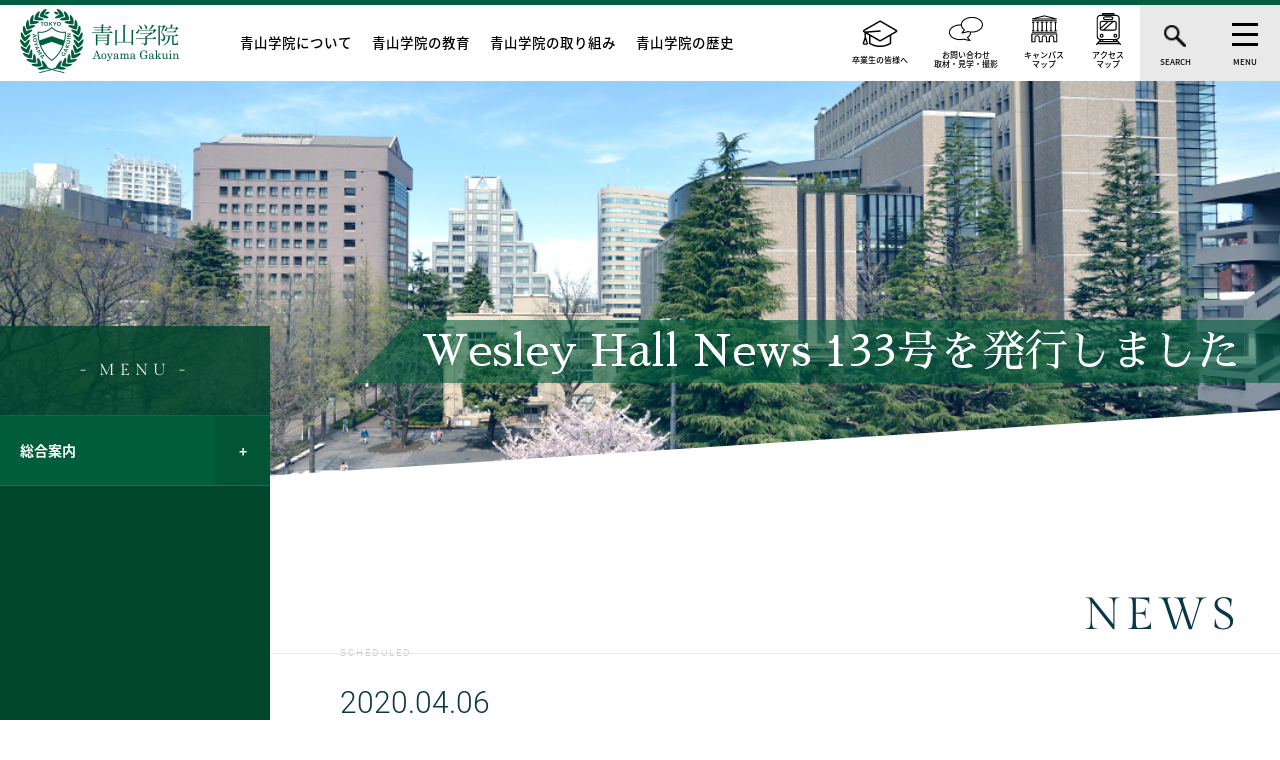

--- FILE ---
content_type: text/html; charset=UTF-8
request_url: https://www.aoyamagakuin.jp/news/2020/0406_01
body_size: 8778
content:
<!DOCTYPE html>
<html lang="ja">
<head>
<!-- Google Tag Manager -->
<script>(function(w,d,s,l,i){w[l]=w[l]||[];w[l].push({'gtm.start':
new Date().getTime(),event:'gtm.js'});var f=d.getElementsByTagName(s)[0],
j=d.createElement(s),dl=l!='dataLayer'?'&l='+l:'';j.async=true;j.src=
'https://www.googletagmanager.com/gtm.js?id='+i+dl;f.parentNode.insertBefore(j,f);
})(window,document,'script','dataLayer','GTM-MC54HBR');</script>
<!-- End Google Tag Manager -->
	<meta charset="UTF-8">
	<meta name="viewport" content="width=device-width, initial-scale=1.0">
	<meta name="description"  content="青山学院公式サイトです。青山学院は、キリスト教信仰にもとづく「建学の精神」により、一貫する「青山学院教育方針」をもって、教育・研究を行っています。" />
	<meta name="keywords"  content="青山学院 - Aoyama Gakuin -" />
	<meta http-equiv="X-UA-Compatible" content="ie=edge">
  <meta name="google-site-verification" content="a4Bdjnw1VWnmK7MLZxo6gQEKfCeRNkpwu9_nszYU3bQ" />
	<title>Wesley Hall News 133号を発行しました | 青山学院</title>
  <link rel="stylesheet" type="text/css" href="https://www.aoyamagakuin.jp/wp-content/themes/aoyamagakuin/style.css">
	<link rel="stylesheet" href="https://www.aoyamagakuin.jp/wp-content/themes/aoyamagakuin/css/reset.css">
	<link rel="stylesheet" href="https://www.aoyamagakuin.jp/wp-content/themes/aoyamagakuin/css/common.css">
	<link rel="stylesheet" href="https://www.aoyamagakuin.jp/wp-content/themes/aoyamagakuin/css/module.css">
	<link rel="stylesheet" href="https://www.aoyamagakuin.jp/wp-content/themes/aoyamagakuin/css/second-page.css">
	<link rel="stylesheet" href="https://www.aoyamagakuin.jp/wp-content/themes/aoyamagakuin/css/waslidemenu.css">
	<link rel="stylesheet" href="https://www.aoyamagakuin.jp/wp-content/themes/aoyamagakuin/css/font-awesome.min.css">
	<link href="https://fonts.googleapis.com/earlyaccess/sawarabimincho.css" rel="stylesheet" />
	<link rel="shortcut icon" type="image/x-icon" href="https://www.aoyamagakuin.jp/wp-content/themes/aoyamagakuin/favicon.ico">
	<script src="https://www.aoyamagakuin.jp/wp-content/themes/aoyamagakuin/js/jquery-3.2.1.min.js"></script>
	<script src="https://www.aoyamagakuin.jp/wp-content/themes/aoyamagakuin/js/sidebar.js"></script>
	<script src="https://www.aoyamagakuin.jp/wp-content/themes/aoyamagakuin/js/modal.js"></script>
	<script src="https://www.aoyamagakuin.jp/wp-content/themes/aoyamagakuin/js/jquery.waslidemenu.js"></script>
	<script src="https://www.aoyamagakuin.jp/wp-content/themes/aoyamagakuin/js/navigation.js"></script>
	<script src="https://www.aoyamagakuin.jp/wp-content/themes/aoyamagakuin/js/scroll.js"></script>
	<script src="https://www.aoyamagakuin.jp/wp-content/themes/aoyamagakuin/js/btn.js"></script>

	<script src="https://www.aoyamagakuin.jp/wp-content/themes/aoyamagakuin/js/scroll-animation.min.js"></script>
	<script src="https://www.aoyamagakuin.jp/wp-content/themes/aoyamagakuin/js/bigslider.min.js"></script>
	<script src="https://www.aoyamagakuin.jp/wp-content/themes/aoyamagakuin/js/main.js"></script>
		<script src="https://www.aoyamagakuin.jp/wp-content/themes/aoyamagakuin/js/toggle.js"></script>

<!-- All in One SEO Pack 2.4.6.1 by Michael Torbert of Semper Fi Web Design[882,889] -->
<meta name="keywords"  content="ニュース" />

<link rel="canonical" href="https://www.aoyamagakuin.jp/news/2020/0406_01" />
<meta property="og:title" content="Wesley Hall News 133号を発行しました | 青山学院" />
<meta property="og:type" content="article" />
<meta property="og:url" content="https://www.aoyamagakuin.jp/news/2020/0406_01" />
<meta property="og:image" content="https://cdn-aoyamagakuin.com/wp-content/uploads/2021/04/20210428_ogp.jpg" />
<meta property="og:site_name" content="青山学院 - Aoyama Gakuin" />
<meta property="article:published_time" content="2020-04-06T16:42:36Z" />
<meta property="article:modified_time" content="2020-04-06T16:42:59Z" />
<meta name="twitter:card" content="summary_large_image" />
<meta name="twitter:title" content="Wesley Hall News 133号を発行しました | 青山学院" />
<meta name="twitter:image" content="https://cdn-aoyamagakuin.com/wp-content/uploads/2021/04/20210428_ogp.jpg" />
<meta itemprop="image" content="https://cdn-aoyamagakuin.com/wp-content/uploads/2021/04/20210428_ogp.jpg" />
			<script class="js-scripts" type="text/javascript" >
				window.ga=window.ga||function(){(ga.q=ga.q||[]).push(arguments)};ga.l=+new Date;
				ga('create', 'UA-1804786-1', 'auto');
				// Plugins
				
				ga('send', 'pageview');
			</script>
			<script class="js-scripts" async src="https://www.google-analytics.com/analytics.js"></script>
			<!-- /all in one seo pack -->
<link rel='dns-prefetch' href='//s.w.org' />
<link rel='stylesheet' id='wpdm-font-awesome-css'  href='https://www.aoyamagakuin.jp/wp-content/plugins/download-manager/assets/fontawesome/css/all.css' type='text/css' media='all' />
<link rel='stylesheet' id='wpdm-bootstrap-css'  href='https://www.aoyamagakuin.jp/wp-content/plugins/download-manager/assets/bootstrap/css/bootstrap.css' type='text/css' media='all' />
<link rel='stylesheet' id='wpdm-front-css'  href='https://www.aoyamagakuin.jp/wp-content/plugins/download-manager/assets/css/front.css' type='text/css' media='all' />
<link rel='stylesheet' id='wp-pagenavi-css'  href='https://www.aoyamagakuin.jp/wp-content/plugins/wp-pagenavi/pagenavi-css.css' type='text/css' media='all' />
<link rel='prev' title='外出自粛要請を受け4月4日、11日に閉室する事務室情報' href='https://www.aoyamagakuin.jp/news/2020/0403_02' />
<link rel='next' title='「今日の聖書のことば」3分動画メッセージ' href='https://www.aoyamagakuin.jp/news/2020/0406_02' />


        <script>
            var wpdm_site_url = 'https://www.aoyamagakuin.jp/';
            var wpdm_home_url = 'https://www.aoyamagakuin.jp/';
            var ajax_url = 'https://www.aoyamagakuin.jp/wp-admin/admin-ajax.php';
            var wpdm_ajax_url = 'https://www.aoyamagakuin.jp/wp-admin/admin-ajax.php';
            var wpdm_ajax_popup = '0';
        </script>
        <style>
            .wpdm-download-link.btn.btn-primary.{
                border-radius: 4px;
            }
        </style>


        <meta name="generator" content="WordPress Download Manager 2.9.96" />
            <style>
                                @import url('https://fonts.googleapis.com/css?family=Rubik:400,500');
                


                .w3eden .fetfont,
                .w3eden .btn,
                .w3eden .btn.wpdm-front h3.title,
                .w3eden .wpdm-social-lock-box .IN-widget a span:last-child,
                .w3eden #xfilelist .panel-heading,
                .w3eden .wpdm-frontend-tabs a,
                .w3eden .alert:before,
                .w3eden .panel .panel-heading,
                .w3eden .discount-msg,
                .w3eden .panel.dashboard-panel h3,
                .w3eden #wpdm-dashboard-sidebar .list-group-item,
                .w3eden #package-description .wp-switch-editor,
                .w3eden .w3eden.author-dashbboard .nav.nav-tabs li a,
                .w3eden .wpdm_cart thead th,
                .w3eden #csp .list-group-item,
                .w3eden .modal-title {
                    font-family: Rubik, -apple-system, BlinkMacSystemFont, "Segoe UI", Roboto, Helvetica, Arial, sans-serif, "Apple Color Emoji", "Segoe UI Emoji", "Segoe UI Symbol";
                    text-transform: uppercase;
                    font-weight: 500;
                }
                .w3eden #csp .list-group-item{
                    text-transform: unset;
                }
            </style>
                    <style>

            :root{
                --color-primary: #4a8eff;
                --color-primary-rgb: 74, 142, 255;
                --color-primary-hover: #4a8eff;
                --color-primary-active: #4a8eff;
                --color-secondary: #4a8eff;
                --color-secondary-rgb: 74, 142, 255;
                --color-secondary-hover: #4a8eff;
                --color-secondary-active: #4a8eff;
                --color-success: #18ce0f;
                --color-success-rgb: 24, 206, 15;
                --color-success-hover: #4a8eff;
                --color-success-active: #4a8eff;
                --color-info: #2CA8FF;
                --color-info-rgb: 44, 168, 255;
                --color-info-hover: #2CA8FF;
                --color-info-active: #2CA8FF;
                --color-warning: #f29e0f;
                --color-warning-rgb: 242, 158, 15;
                --color-warning-hover: orange;
                --color-warning-active: orange;
                --color-danger: #ff5062;
                --color-danger-rgb: 255, 80, 98;
                --color-danger-hover: #ff5062;
                --color-danger-active: #ff5062;
                --color-green: #30b570;
                --color-blue: #0073ff;
                --color-purple: #8557D3;
                --color-red: #ff5062;
                --color-muted: rgba(69, 89, 122, 0.6);
                --wpdm-font: Rubik, -apple-system, BlinkMacSystemFont, "Segoe UI", Roboto, Helvetica, Arial, sans-serif, "Apple Color Emoji", "Segoe UI Emoji", "Segoe UI Symbol";
            }


        </style>
        
</head>

<body id="wesley-hall-news-133%e5%8f%b7%e3%82%92%e7%99%ba%e8%a1%8c%e3%81%97%e3%81%be%e3%81%97%e3%81%9f">
<a id="btntop" href="#">TOP</a>

	<div id="fb-root"></div>
	<script>
		(function(d, s, id) {
			var js, fjs = d.getElementsByTagName(s)[0];
			if (d.getElementById(id)) return;
			js = d.createElement(s);
			js.id = id;
			js.src = 'https://connect.facebook.net/ja_JP/sdk.js#xfbml=1&version=v2.12';
			fjs.parentNode.insertBefore(js, fjs);
		}(document, 'script', 'facebook-jssdk'));
	</script>
	<!-- ヘッダー -->
	<header id="header">

		
		<input id="toggle_search" type="checkbox">
		<input id="toggle_burger" type="checkbox">
		<div id="header-box">
			<div id="header-left">
                <h1 id="logo"><a href="/"><img src="https://www.aoyamagakuin.jp/wp-content/themes/aoyamagakuin/images/common/logo.png" height="45" alt="青山学院"></a></h1>
      			</div>
			<div id="header-center">
							<nav id="category-nav">
          					<ul>
						<li><a href="/introduction/">青山学院について</a></li>
						<li><a href="/education/">青山学院の教育</a></li>
						<li><a href="/practice/">青山学院の取り組み</a></li>
						<li><a href="/history/">青山学院の歴史</a></li>
					</ul>
				</nav>
						</div>
			<div id="header-right">
				<nav id="main-nav">
					<ul>
					<li class="header-link header-link--graduate">
							<a href="/graduate/index.html"><span>卒業生の皆様へ</span></a>
						</li>
						<li class="header-link header-link--contact">
							<a href="/contact/index.html"><span>お問い合わせ<br>取材・見学・撮影</span></a>
						</li>
						<li class="header-link header-link--campusmap">
							<a href="/access/campusmap.html"><span>キャンパス<br>マップ</span></a>
						</li>
						<li class="header-link header-link--accessmap">
							<a href="/access/accessmap.html"><span>アクセス<br>マップ</span></a>
						</li>
						<li class="toggle-search">
							<label for="toggle_search"><span>SEARCH</span></label>
						</li>
						<li class="toggle-burger">
							<label for="toggle_burger"><span>MENU</span></label>
						</li>
					</ul>
				</nav>
			</div>
		</div>
		<nav id="global">
<script>
  (function() {
    //var cx = '015456245027213990632:0wybi5yvcyo';
    // var cx = '005992123572378975274:tbymid_f_vg';
    var cx = '8bc9afaad04fa6f85';
    var gcse = document.createElement('script');
    gcse.type = 'text/javascript';
    gcse.async = true;
    gcse.src = 'https://cse.google.com/cse.js?cx=' + cx;
    var s = document.getElementsByTagName('script')[0];
    s.parentNode.insertBefore(gcse, s);
  })();
</script>
			<form id="nav-search" name="nav_search_text" method="get" action="/search-result.html">
				<input name="q" type="text" placeholder="キーワードを入力" >
				<input name="sa" type="submit" value="ENTER">
				<input type="hidden" name="ie" value="UTF-8" />
			</form>
		</nav>
		<? wp_head(); ?>
	</header>
	<!-- /ヘッダー -->


	<!-- ハンバーガー -->
	<div id="modal_burger" class="modal">
		<div class="modal-overlay">
			<label for="toggle_burger" class="close close_modal_burger"></label>
			<div class="modal-wrap">
				<nav class="navBox sp-none">
					<div class="navBox03">
											<ul class="navBox03_list">
							<li class="navBox03_item navBox03_item-title"><a href="/introduction/">青山学院について</a></li>
																																										<li class="navBox03_item"><a href="/introduction/policy/index.html">建学の精神 教育方針 スクール・モットー</a></li>
																					<li class="navBox03_item"><a href="/vision/message/">理事長・院長メッセージ　</a></li>
																					<li class="navBox03_item"><a href="/introduction/data/index.html">青山学院のデータ</a></li>
																					<li class="navBox03_item"><a href="/introduction/data/environment.html">キャンパス紹介</a></li>
																					

							<li class="navBox03_item navBox03_item-title" style="margin-top: 20px;"><a href="/history/">青山学院の歴史</a></li>
																																										<li class="navBox03_item"><a href="/ag-museum">青山学院ミュージアム</a></li>
																					<li class="navBox03_item"><a href="/history/chronology">青山学院の歩み</a></li>
																					<li class="navBox03_item"><a href="/history/chronicleall">『写真に見る青山学院150年』</a></li>
																					<li class="navBox03_item"><a href="/history/introduction/list.html">歴代理事長、院長、女子系校長・院長</a></li>
																					<li class="navBox03_item"><a href="/history/building/">建物の歴史</a></li>
																					<li class="navBox03_item"><a href="/history/mitsubu/index.html">青山学院歴史紹介映像「地に播かれた三粒の種」</a></li>
																					<li class="navBox03_item"><a href="/150th/index.html">創立150周年アーカイブ</a></li>
																											</ul>
						<ul class="navBox03_list">
							<li class="navBox03_item navBox03_item-title"><a href="/education/">青山学院の教育</a></li>
																																										<li class="navBox03_item"><a href="/rcenter/scene/">キリスト教教育</a></li>
																					<li class="navBox03_item"><a href="/education/english/index.html">英語教育</a></li>
																					<li class="navBox03_item"><a href="/education/international/index.html">国際交流</a></li>
																					<li class="navBox03_item"><a href="/education/consistency.html">一貫校の流れ</a></li>
																																			
						<li class="navBox03_item navBox03_item-title" style="margin-top: 20px;"><a href="/">総合案内</a></li>
																															<li class="navBox03_item"><a href="/news/">ニュース一覧</a></li>
													<li class="navBox03_item"><a href="/event/">イベント一覧</a></li>
													<li class="navBox03_item"><a href="/contact/index.html">お問い合わせ・取材・見学・撮影</a></li>
													<li class="navBox03_item"><a href="/access/campusmap.html">キャンパスマップ</a></li>
													<li class="navBox03_item"><a href="/access/accessmap.html">アクセスマップ</a></li>
													<li class="navBox03_item"><a href="/siteguide/index.html">このサイトについて</a></li>
																		
						</ul>
						<ul class="navBox03_list">
							<li class="navBox03_item navBox03_item-title"><a href="/practice/">青山学院の取り組み</a></li>
																																				<li class="navBox03_item"><a href="/practice/be_the_difference/index.html">新経営宣言 Be the Difference</a></li>
															<li class="navBox03_item"><a href="/vision/aoyamavision/">AOYAMA VISION</a></li>
															<li class="navBox03_item"><a href="/practice/cooperation/index.html">地域・社会との連携</a></li>
															<li class="navBox03_item"><a href="/practice/redevelopment/index.html">キャンパス再開発</a></li>
															<li class="navBox03_item"><a href="/practice/safety/index.html">安全で安心できるキャンパス</a></li>
															<li class="navBox03_item"><a href="/practice/save/index.html">エコキャンパス</a></li>
															<li class="navBox03_item"><a href="/practice/InternalControlSystem/">内部統制</a></li>
															<li class="navBox03_item"><a href="/practice/compliance/">コンプライアンス</a></li>
															<li class="navBox03_item"><a href="/practice/governance/">ガバナンス</a></li>
																					
						</ul>
						<ul class="navBox01_list">
																																				<li class="navBox01_item"><a href="/graduate/index.html">卒業生の皆様へ</a></li>
															<li class="navBox01_item"><a href="/support/">ご支援をお考えの方へ</a></li>
															<li class="navBox01_item"><a href="/rcenter/top.html">青山学院宗教センター</a></li>
															<li class="navBox01_item"><a href="/recruit/index.html">教職員採用情報</a></li>
															<li class="navBox01_item"><a href="/recruit/staff/index.html">青山学院専任職員採用サイト</a></li>
															<li class="navBox01_item"><a href="/introduction/publication/index.html">青山学院の広報誌</a></li>
															<li class="navBox01_item"><a href="/aoyamahaidan/index.html">青山俳壇</a></li>
															<li class="navBox01_item"><a href="/practice/safety/kyousaikai.html">青山学院共済会</a></li>
															<li class="navBox01_item"><a href="/eng/">ENGLISH</a></li>
																												<!-- <li class="navBox01_item"><a href="/graduate/index.html">卒業生の皆様へ</a></li>
							<li class="navBox01_item"><a href="/support/" target="_blank">ご支援をお考えの方へ</a></li>
							<li class="navBox01_item"><a href="/rcenter/top.html" target="_blank">青山学院宗教センター</a></li>
							<li class="navBox01_item"><a href="/recruit/index.html">教職員採用情報</a></li>
							<li class="navBox01_item"><a href="/recruit/staff/index.html" target="_blank">青山学院専任職員採用サイト</a></li>
							<li class="navBox01_item"><a href="/introduction/publication/index.html">青山学院の広報誌</a></li>
							<li class="navBox01_item"><a href="/aoyamakadan/index.html">青山歌壇</a></li>
							<li class="navBox01_item"><a href="/practice/safety/kyousaikai.html">青山学院共済会</a></li>
							<li class="navBox01_item"><a href="/eng/">ENGLISH</a></li> -->
						</ul>
											</div>
				</nav>
<!--
				<nav class="spNavBox pc-none">
					<div class="spNavBox_header">
						<div id="spNavBox_back" class="back waSlideMenu-back"><a class="back_link"><img src="https://www.aoyamagakuin.jp/wp-content/themes/aoyamagakuin/images/common/back_icon.svg" alt=""></a></div>
						<div class="serchBox">
							<form id="sp_serch" name="nav_search_text" method="get" action="#">
								<input class="serchBox_input" name="nav_search_word" type="text">
								<input class="serchBox_submit" name="nav_search_button" type="submit" value="ENTER">
							</form>
						</div>
					</div>
					<nav id="spNavBox01" class="spNavBox01">
						<ul class="spNavBox01_list">
							<li id="test" class="spNavBox01_item"><a>menu1</a>
								<ul class="spNavBox01_list">
									<li class="spNavBox01_item"><a href="#1">menu1</a></li>
									<li class="spNavBox01_item"><a href="#1-1">menu1-1</a></li>
									<li class="spNavBox01_item"><a>menu1-2</a>
										<ul class="spNavBox01_list">
											<li class="spNavBox01_item"><a href="#1-2">menu1-2</a></li>
											<li class="spNavBox01_item"><a href="#1-2-1">menu1-2-1</a></li>
											<li class="spNavBox01_item"><a href="#1-2-2">menu1-2-2</a></li>
										</ul>
									</li>
								</ul>
							</li>
							<li class="spNavBox01_item"><a href="#2">menu2</a></li>
							<li class="spNavBox01_item"><a>menu3</a>
								<ul class="spNavBox01_list">
									<li class="spNavBox01_item"><a href="#3">menu3</a></li>
									<li class="spNavBox01_item"><a href="#3-1">menu3-1</a></li>
									<li class="spNavBox01_item"><a>menu3-2</a>
										<ul class="spNavBox01_list">
											<li class="spNavBox01_item"><a href="#3-2">menu3-2</a></li>
											<li class="spNavBox01_item"><a href="module-1.html">menu3-2-1</a></li>
											<li class="spNavBox01_item"><a href="#3-2-2" target="_blank">menu3-2-2</a></li>
										</ul>
									</li>
								</ul>
							</li>
							<li class="spNavBox01_item"><a href="#4">menu4</a></li>
							<li class="spNavBox01_item"><a href="#" target="_blank">menu5</a></li>
						</ul>
					</nav>
					<div class="spNavBox02">
						<ul class="spNavBox02_list">
							<li class="spNavBox02_item"><a href="#">受験生の方へ</a></li>
							<li class="spNavBox02_item"><a href="#">在学生の方へ</a></li>
							<li class="spNavBox02_item"><a href="#">卒業生の方へ</a></li>
							<li class="spNavBox02_item"><a href="#">保証人の方へ</a></li>
							<li class="spNavBox02_item"><a href="#">企業・一般の皆様へ</a></li>
							<li class="spNavBox02_item"><a href="#">研究期間、研究者の皆様へ</a></li>
							<li class="spNavBox02_item"><a href="#">報道関係者の皆様へ</a></li>
						</ul>
					</div>
					<div class="spNavBox03">
						<p class="spNavBox03_title">INFO</p>
						<ul class="spNavBox03_list">
							<li class="spNavBox03_item"><a href="#">お問い合わせ</a></li>
							<li class="spNavBox03_item"><a href="#">アクセスマップ</a></li>
							<li class="spNavBox03_item"><a href="#">キャンバスマップ</a></li>
							<li class="spNavBox03_item"><a href="#">災害時の対応</a></li>
							<li class="spNavBox03_item"><a href="#">ご支援をお考えの方へ</a></li>
							<li class="spNavBox03_item"><a href="#">ENGLISH</a></li>
							<li class="spNavBox03_item"><a href="#">よくある質問</a></li>
						</ul>
					</div>
					<div class="spNavBox04">
						<p class="spNavBox04_title">SOCIAL MEDIA</p>
						<ul class="spNavBox04_snslist">
							<li class="spNavBox04_snsItem"><a href="#" target="_blank"><i class="fa fa-facebook"></i></a></li>
							<li class="spNavBox04_snsItem"><a href="#" target="_blank"><i class="fa fa-twitter"></i></a></li>
							<li class="spNavBox04_snsItem"><a href="#" target="_blank"><i class="fa fa-youtube-play"></i></a></li>
						</ul>
					</div>
				</nav>
-->
<nav class="spNavBox pc-none">

	<div class="spNavBox_header">
		<div id="spNavBox_back" class="back waSlideMenu-back"><a class="back_link"><img src="https://www.aoyamagakuin.jp/wp-content/themes/aoyamagakuin/images/common/back_icon.svg" alt=""></a></div>
		<div class="serchBox">
      <form id="sp_serch" method="get" action="https://www.aoyamagakuin.jp/">
        <input class="serchBox_input" type="text" name="s">
        <input class="serchBox_submit" type="submit" value="ENTER">
      </form>
		</div>
	</div>

<!-- -->

<nav id="spNavBox01" class="spNavBox01">
<ul class="spNavBox01_list">










</ul>
</nav>
<!-- </div><!-- /sidebar_list01 -->

<!-- -->

<!--
	<nav id="spNavBox01" class="spNavBox01">
		<ul class="spNavBox01_list">
			<li class="spNavBox01_item"><a href="#1">menu1</a>
				<ul class="spNavBox01_list">
					<li class="spNavBox01_item"><a href="#1">menu1</a></li>
					<li class="spNavBox01_item"><a href="#1-1">menu1-1</a></li>
					<li class="spNavBox01_item"><a href="#1-2">menu1-2</a>
						<ul class="spNavBox01_list">
							<li class="spNavBox01_item"><a href="#1-2">menu1-2</a></li>
							<li class="spNavBox01_item"><a href="#1-2-1">menu1-2-1</a></li>
							<li class="spNavBox01_item"><a href="#1-2-2">menu1-2-2</a></li>
						</ul>
					</li>
				</ul>
			</li>
			<li class="spNavBox01_item"><a href="#2">menu2</a></li>
			<li class="spNavBox01_item"><a href="#3">menu3</a>
				<ul class="spNavBox01_list">
					<li class="spNavBox01_item"><a href="#3">menu3</a></li>
					<li class="spNavBox01_item"><a href="#3-1">menu3-1</a></li>
					<li class="spNavBox01_item"><a href="#3-2">menu3-2</a>
						<ul class="spNavBox01_list">
							<li class="spNavBox01_item"><a href="#3-2">menu3-2</a></li>
							<li class="spNavBox01_item"><a href="#3-2-1">menu3-2-1</a></li>
							<li class="spNavBox01_item"><a href="#3-2-2" target="_blank">menu3-2-2</a></li>
						</ul>
					</li>
				</ul>
			</li>
			<li class="spNavBox01_item"><a href="#4">menu4</a></li>
			<li class="spNavBox01_item"><a href="#" target="_blank">menu5</a></li>
		</ul>
		<ul>
			<li>
				<a href="#1">Parent</a>
				<ul>
					<li>
						<a href="#1.1">Child</a>
						<ul>
							<li><a href="#">We need to go deeper</a></li>
						</ul>
					</li>
					<li><a href="#1.2">Child</a></li>
				</ul>
			</li>
			<li><a href="#2">Parent</a></li>
			<li><a href="#3">Parent</a></li>
		</ul>

	</nav>-->
	<div class="spNavBox02">
		<ul class="spNavBox02_list">
			<li class="spNavBox02_item"><a href="/graduate/index.html">卒業生の皆様へ</a></li>
			<li class="spNavBox02_item"><a href="/vision/aoyamavision/">AOYAMA VISION</a></li>
			<li class="spNavBox02_item"><a href="/rcenter/top.html">青山学院宗教センター</a></li>
			<li class="spNavBox02_item"><a href="/support/">ご支援をお考えの方へ</a></li>
      <li class="spNavBox02_item"><a href="/recruit/staff/index.html">青山学院職員人事採用サイト</a></li>
      <li class="spNavBox02_item"><a href="/introduction/publication/index.html">青山学院の広報誌</a></li>
			<li class="spNavBox02_item"><a href="/aoyamahaidan/award.html">青山俳壇</a></li>
      <li class="spNavBox02_item"><a href="/eng/">ENGLISH</a></li>
		</ul>
	</div>
	<div class="spNavBox03">
		<p class="spNavBox03_title">INFO</p>
		<ul class="spNavBox03_list">
							<li class="spNavBox03_item"><a href="/contact/index.html">お問い合わせ</a></li>
							<li class="spNavBox03_item"><a href="/recruit/index.html">教職員採用情報</a></li>
							<li class="spNavBox03_item"><a href="/practice/safety/kyousaikai.html">青山学院共済会</a></li>
							<li class="spNavBox03_item"><a href="/access/campusmap.html">キャンパスマップ</a></li>
							<li class="spNavBox03_item"><a href="/access/accessmap.html">アクセスマップ</a></li>
							<li class="spNavBox03_item"><a href="/siteguide/index.html">このサイトについて</a></li>
		</ul>
	</div>
	<div class="spNavBox03">
		<p class="spNavBox03_title">LINK</p>
		<ul class="spNavBox03_list">
							<li class="spNavBox03_item"><a href="https://www.aoyama.ac.jp/" target="_blank">大学</a></li>
							<li class="spNavBox03_item"><a href="https://www.agh.aoyama.ed.jp/" target="_blank">高等部</a></li>
							<li class="spNavBox03_item"><a href="https://www.jh.aoyama.ed.jp/" target="_blank">中等部</a></li>
							<li class="spNavBox03_item"><a href="https://www.age.aoyama.ed.jp/" target="_blank">初等部</a></li>
							<li class="spNavBox03_item"><a href="https://www.kinder.aoyama.ed.jp/" target="_blank">幼稚園</a></li>
		</ul>
	</div>
</nav>

			</div>
		</div>
	</div>
	<!-- /ハンバーガー -->

	<main>
		<!-- KV -->
		<div class="kv_bg"></div>





<script>
  console.log("");
  console.log("TOPページ用");
</script>

		<!-- KV -->
		<div class="kv" style="background-image:url(https://cdn-aoyamagakuin.com/wp-content/uploads/2018/03/practice_04.jpg);">
			<div class="kv_inner">
        <div class="kv_page page">
					<h2 class="page_title"><span>Wesley Hall News 133号を発行しました</span></h2>
				</div>
			</div>
		</div>
		<!-- /KV -->

		<!-- /KV -->

<link rel="stylesheet" href="https://www.aoyamagakuin.jp/wp-content/themes/aoyamagakuin/css/second-page.css">

		<!-- 左メニュー -->
<nav class="sidebar">
<p class="sidebar_title">- MENU -</p>
<div class="contents">
<div class="sidebar_list01">






<script>
  console.log("お問い合わせ");
  console.log("sidebar05");
</script>




<!-- <div class="sidebar_item01">お問い合わせ</div> -->


<!-- <div class="sidebar_list02"> -->

<div class="sidebar_item01">
  <a href="" >総合案内</a>
</div>


<div class="sidebar_list02">

<div class="sidebar_item02"><a href="/news/" >ニュース一覧</a></div>


<div class="sidebar_item02"><a href="/event/" >イベント一覧</a></div>


<div class="sidebar_item02"><a href="/contact/index.html" >お問い合わせ・取材・見学・撮影</a></div>


<div class="sidebar_item02"><a href="/access/campusmap.html" >キャンパスマップ</a></div>


<div class="sidebar_item02"><a href="/access/accessmap.html" >アクセスマップ</a></div>


<div class="sidebar_item02"><a href="/siteguide/index.html" >このサイトについて</a></div>



</div><!-- /sidebar_list03 -->


<!-- </div><!-- /sidebar_list02 -->

<!-- </div><!-- /sidebar_list01 -->


<script>
  console.log("sidebar05");
</script>


<!-- </div><!-- /sidebar_list01 -->
</div>
</nav>
<!-- /左メニュー -->
<script>
var $menu_array = [];
console.log($menu_array);
</script>

		



		<section class="section">
			<div class="section_inner section_inner-wide">
				<!-- ニュース＆EVENT詳細ページパーツ -->
				<div class="postDetail">
					<h2 class="postDetail_mainTitle">NEWS</h2>
					<div class="date">
						<p class="date_head postDetail_title">SCHEDULED</p>
						<p class="date_text">2020.04.06</p>
					</div>
					<div class="topic">
						<p class="topic_head postDetail_title">TITLE</p>
						<p class="topic_text">Wesley Hall News 133号を発行しました</p>
					</div>
					<div class="category">
						<p class="category_head postDetail_title">CATEGORY</p>
						<ul class="category_list">
							<li class="category_item category_item-blue news"><a href="">学院本部</a></li>
<!--
							<li class="category_item category_item-yellow"><a href="">カテゴリー名</a></li>
							<li class="category_item category_item-green"><a href="">カテゴリー名</a></li>
-->
						</ul>
					</div>
				</div>
				<!-- /ニュース＆EVENT詳細ページパーツ -->
			</div>
		</section>



<section class="section " id="">

  <div class="section_inner">


<!-- 2020年追加モジュール START -->
















<!-- ID3：リンク一覧F（ボックスタイプの横長テキストリンク） -->
<div class="textBoxLink box">
<ul class="textBoxLink_list box_list wrap">

<li class="textBoxLink_item textBoxLink_item-gray box_item"><a href="https://www.aoyamagakuin.jp/post_consistency/whn133/" class="box_link box_link-blank">宗教センターウェブサイト「Wesley Hall News 133号を発行しました」へ</a></li>

</ul>
</div>
<!-- /ID3：リンク一覧F（ボックスタイプの横長テキストリンク） -->







<!-- 画像+本文モジュール(画像右) -->
<!-- /画像+本文モジュール(画像右) -->

<!-- 画像+本文モジュール(画像左)' -->
<!-- /画像+本文モジュール(画像左)' -->













<!-- 2022 新表組モジュール -->

<!-- 2022 新表組モジュール end -->

  </div>



</section>




		<section class="section">
			<div class="section_inner section_inner-wide">

	
				<div class="linkbox01">
					<ul class="linkbox01_list">
						<li class="linkbox01_item">
							<a href="/news/" class="linkbox01_link linkbox01_link-gray">
								<p class="linkbox01_title">NEWS</p>
								<p class="linkbox01_text arrowmore">ニュース一覧に戻る</p>
							</a>
						</li>
						<li class="linkbox01_item">
							<a href="javascript:history.back();" class="linkbox01_link linkbox01_link-gray">
								<p class="linkbox01_title">BACK</p>
								<p class="linkbox01_text arrowmore">前のページに戻る</p>
							</a>
						</li>
					</ul>
				</div>
				<div class="contact">
          <a href="/contact/index.html" class="contact_link">
            <p class="contact_title">CONTACT</p>
            <div class="contact_wrapper">
              <p class="contact_category">お問い合わせ・窓口</p>
              <p class="contact_text arrowmore">青山学院のお問い合わせ・窓口についてご案内いたします。</p>
            </div>
          </a>
        </div>
			</div>
		</section>


		<!-- フッター -->
		<footer class="footer">
			<div class="footer_inner">
				<div class="footer_lists">
					<div class="footer_list">
						<div class="footer_item footer_item-en"><a href="/introduction/">INTRODUCTION</a></div>
						<div class="footer_item footer_item-title"><a href="/introduction/">青山学院について</a></div>
						<div class="sp-none">
	<ul>
							<li><a href="/introduction/policy/index.html">建学の精神 教育方針 スクール・モットー</a></li>
							<li><a href="/vision/message/">理事長・院長メッセージ　</a></li>
							<li><a href="/introduction/data/index.html">青山学院のデータ</a></li>
							<li><a href="/introduction/data/environment.html">キャンパス紹介</a></li>
	</ul>
						</div>
					</div>
					<div class="footer_list">
						<div class="footer_item footer_item-en"><a href="/education/">EDUCATION</a></div>
						<div class="footer_item footer_item-title"><a href="/education/">青山学院の教育</a></div>
						<div class="sp-none">

<ul>
								<li><a href="/rcenter/scene/">キリスト教教育</a></li>
							<li><a href="/education/english/index.html">英語教育</a></li>
							<li><a href="/education/international/index.html">国際交流</a></li>
							<li><a href="/education/consistency.html">一貫校の流れ</a></li>
	</ul>
						</div>
					</div>
					<div class="footer_list">
						<div class="footer_item footer_item-en"><a href="/practice/">PRACTICE</a></div>
						<div class="footer_item footer_item-title"><a href="/practice/">青山学院の取り組み</a></div>
						<div class="sp-none">
	<ul>
								<li><a href="/practice/be_the_difference/index.html">新経営宣言 Be the Difference</a></li>
							<li><a href="/vision/aoyamavision/">AOYAMA VISION</a></li>
							<li><a href="/practice/cooperation/index.html">地域・社会との連携</a></li>
							<li><a href="/practice/redevelopment/index.html">キャンパス再開発</a></li>
							<li><a href="/practice/safety/index.html">安全で安心できるキャンパス</a></li>
							<li><a href="/practice/save/index.html">エコキャンパス</a></li>
							<li><a href="/practice/InternalControlSystem/">内部統制</a></li>
							<li><a href="/practice/compliance/">コンプライアンス</a></li>
							<li><a href="/practice/governance/">ガバナンス</a></li>
	</ul>
						</div>
					</div>
					<div class="footer_list">
						<div class="footer_item footer_item-en"><a href="/history/">HISTORY</a></div>
						<div class="footer_item footer_item-title"><a href="/history/">青山学院の歴史</a></div>
						<div class="sp-none">
	<ul>
								<li><a href="/ag-museum">青山学院ミュージアム</a></li>
							<li><a href="/history/chronology">青山学院の歩み</a></li>
							<li><a href="/history/chronicleall">『写真に見る青山学院150年』</a></li>
							<li><a href="/history/introduction/list.html">歴代理事長、院長、女子系校長・院長</a></li>
							<li><a href="/history/building/">建物の歴史</a></li>
							<li><a href="/history/mitsubu/index.html">青山学院歴史紹介映像「地に播かれた三粒の種」</a></li>
							<li><a href="/150th/index.html">創立150周年アーカイブ</a></li>
	</ul>
						</div>
					</div>
					<div class="footer_list">
						<div class="footer_item footer_item-en"><a href="/">INFORMATION</a></div>
						<div class="footer_item footer_item-title"><a href="/">総合案内</a></div>
						<div class="sp-none">
							<ul>
							<li><a href="/contact/index.html">お問い合わせ</a></li>
							<li><a href="/recruit/index.html">教職員採用情報</a></li>
							<li><a href="/practice/safety/kyousaikai.html">青山学院共済会</a></li>
							<li><a href="/access/campusmap.html">キャンパスマップ</a></li>
							<li><a href="/access/accessmap.html">アクセスマップ</a></li>
							<li><a href="/siteguide/index.html">このサイトについて</a></li>
							</ul>
						</div>
					</div>
				</div>
			</div>
			<div class="footer_copy">
				<div class="footer_inner">
					<h5 class="footer_logo"><img src="https://www.aoyamagakuin.jp/wp-content/themes/aoyamagakuin/images/common/footer_logo.svg" alt="青山学院" class="footer_logoImage"></h5>
					<ul class="footer_infoList sp-none">
						<li class="footer_infoItem"><a href="/">HOME</a></li>
						<li class="footer_infoItem"><a href="https://www.aoyama.ac.jp/" target="_blank">青山学院大学</a></li>
						<li class="footer_infoItem"><a href="https://www.agh.aoyama.ed.jp/" target="_blank">青山学院高等部</a></li>
						<li class="footer_infoItem"><a href="https://www.jh.aoyama.ed.jp/" target="_blank">青山学院中等部</a></li>
						<li class="footer_infoItem"><a href="https://www.age.aoyama.ed.jp/" target="_blank">青山学院初等部</a></li>
						<li class="footer_infoItem"><a href="https://www.kinder.aoyama.ed.jp/" target="_blank">青山学院幼稚園</a></li>
					</ul>
					<p class="footer_add">学校法人　青山学院　〒150-8366　東京都渋谷区渋谷 4-4-25</p>
					<div class="footer_img sp-none">
						<img src="https://www.aoyamagakuin.jp/wp-content/themes/aoyamagakuin/images/common/footer_img.svg" alt="地の塩、世の光">
					</div>
				</div>
				<p class="footer_copyright">Copyright © AOYAMA GAKUIN All Rights Reserved.</p>
			</div>
		</div>
		</footer>
	</main>
	<!-- /フッター -->
<script type='text/javascript' src='https://www.aoyamagakuin.jp/wp-includes/js/wp-embed.min.js'></script>
	<script>
		document.addEventListener('DOMContentLoaded', function(){
			var scope = {};
			var trigger = new ScrollTrigger();
		});
	</script>
</body>

</html>


--- FILE ---
content_type: text/css
request_url: https://www.aoyamagakuin.jp/wp-content/themes/aoyamagakuin/css/common.css
body_size: 5733
content:
/*------------------------
		Font - NotoSansJP
------------------------*/

@font-face {
	font-style: normal;
	font-family: 'NotoSansJP-Bold';
	src: url('../fonts/NotoSansJP-Bold.woff') format('woff');
}

@font-face {
	font-style: normal;
	font-family: 'NotoSansJP-Medium';
	src: url('../fonts/NotoSansJP-Medium.woff') format('woff');
}

@font-face {
	font-style: normal;
	font-family: 'NotoSansJP-Regular';
	src: url('../fonts/NotoSansJP-Regular.woff') format('woff');
}

@font-face {
	font-style: normal;
	font-family: 'NotoSansJP-Light';
	src: url('../fonts/NotoSansJP-Light.woff') format('woff');
}

/*------------------------
		Font - Roboto
------------------------*/

@font-face {
	font-style: normal;
	font-family: 'Roboto-Bold';
	src: url('../fonts/Roboto-Bold.woff') format('woff');
}

@font-face {
	font-style: normal;
	font-family: 'Roboto-Regular';
	src: url('../fonts/Roboto-Regular.woff') format('woff');
}

@font-face {
	font-style: normal;
	font-family: 'Roboto-Medium';
	src: url('../fonts/Roboto-Medium.woff') format('woff');
}

@font-face {
	font-style: normal;
	font-family: 'Roboto-Light';
	src: url('../fonts/Roboto-Light.woff') format('woff');
}

@font-face {
	font-style: normal;
	font-family: 'Roboto-Thin';
	src: url('../fonts/Roboto-Thin.woff') format('woff');
}

/*------------------------
		Font - Lato
------------------------*/

@font-face {
	font-style: normal;
	font-family: 'Lato-Bold';
	src: url('../fonts/Roboto-Light.woff') format('woff');
}

@font-face {
	font-style: normal;
	font-family: 'Lato-Regular';
	src: url('../fonts/Roboto-Light.woff') format('woff');
}

@font-face {
	font-style: normal;
	font-family: 'Lato-Light';
	src: url('../fonts/Roboto-Light.woff') format('woff');
}

/*------------------------
		FjallaOne-Regular
------------------------*/
@font-face {
	font-style: normal;
	font-family: 'FjallaOne-Regular';
	src: url('../fonts/FjallaOne-Regular.woff') format('woff');
}

/*------------------------
		GildaDisplay-Regular
------------------------*/
@font-face {
	font-style: normal;
	font-family: 'GildaDisplay-Regular';
	src: url('../fonts/GildaDisplay-Regular.woff') format('woff');
}

/*------------------------
		Font - serif
------------------------*/
@font-face {
	font-style: normal;
	font-family: 'humnst';
	src: url('../fonts/humnst.woff') format('woff');
}
@font-face {
	font-style: normal;
	font-family: 'Sawarabi';
	src: url('../fonts/SawarabiMincho-Regular.woff') format('woff');
}

@font-face {
	font-style: normal;
	font-family: 'Nmjp-Light';
	src: url('../fonts/Nmjp-Light.woff') format('woff');
}

@font-face {
	font-style: normal;
	font-family: 'Nmjp-Regular';
	src: url('../fonts/Nmjp-Regular.woff') format('woff');
}

@font-face {
	font-style: normal;
	font-family: 'Nmjp-Bold';
	src: url('../fonts/Nmjp-Bold.woff') format('woff');
}
/*------------------------
		header
------------------------*/

#header {
	width: 100%;
	z-index: 200;
	color: #000;
	background: #fff;
	position: fixed;
	top: 0;
}

#header-box {
	display: table;
	width: 100%;
	table-layout: fixed;
	border-top: 5px solid rgb(2, 95, 61);
}

#header-left, #header-center, #header-right {
	display: table-cell;
	vertical-align: middle;
}

#header-left {
	width: 230px;
	padding: 4px 20px;
}

.emergency {
	width: 100%;
	min-height: 100px;
	background-color: #DE1323;
	padding: 21px 20px;
}

.emergency .emergency_inner {
	position: relative;
	display: -webkit-box;
	display: -ms-flexbox;
	display: flex;
	-webkit-box-pack: center;
	    -ms-flex-pack: center;
	        justify-content: center;
}

.emergency .emergency_icon {
	position: relative;
	margin-right: 55px;
	width: 58px;
}

.emergency .emergency_icon img {
	position: absolute;
	top: 0;
	bottom: 0;
	margin: auto;
	width: 58px;
	height: 58px;
}

.emergency .wrapper {
	position: relative;
	color: #fff;
	padding-top: 10px;
}

.emergency .wrapper .date {
	font-family: 'Roboto-Medium', sans-serif;
	font-size: 16px;
	letter-spacing: 0.1em;
	margin-bottom: 5px;
}

.emergency .wrapper .text {
	font-family: 'NotoSansJP-Regular', sans-serif;
	font-size: 18px;
	letter-spacing: 0.1em;
}

#logo a {
	width: 250px;
	display: block;
}

#logo a img {
	width: 160px;
	height: auto;
}

#logo a img:focus, #logo a img:hover {
	outline: none;
}

#header-center {
	padding: 13px 0;
}

#header-right {
	width: 440px;
}

#main-nav ul {
	list-style: none;
	display: table;
	width: 100%;
}

#main-nav li {
	display: table-cell;
	vertical-align: middle;
}

#main-nav .header-link--variety{
	background-color: #f2c830;
}

.header-link a {
	width: 60px;
	/* display: block; */
	margin: 0 12px;
}

.toggle-search {
	width: 70px;
}

.toggle-burger {
	width: 70px;
}

.header-link span:before, .toggle-search label:before, .toggle-burger label:before {
	content: '';
	background-position: center center;
	background-repeat: no-repeat;
	background-size: contain;
	display: block;
	height: 32px;
	margin: 0 auto 6px;
	display: block;
}

.toggle-search label, .toggle-burger label {
	padding: 15px 10px;
}

.toggle-aoyama-style label {
	padding: 13px 10px 13px;
}

.header-link span, .toggle-search label span, .toggle-burger label span {
	color: #000;
	font-size: 8px;
	font-family: 'NotoSansJP-Medium', sans-serif;
	webkit-transform: scale(0.8);
	-webkit-transform-origin: 50% 50%;
	text-align: center;
	display: block;
}
.header-link span {
	line-height: 1.2;
}

.toggle-search label, .toggle-burger label {
	display: block;
}

.toggle-aoyama-style label:hover, .toggle-search label:hover, .toggle-burger label:hover {
	cursor: pointer;
}

.toggle-aoyama-style label {
	display: table;
	width: 100%;
}

.header-link span {
	display: table-cell;
	vertical-align: middle;
	color: #000;
}

.header-link:hover span {
	color: #025f3d;
}

.header-link.header-link--graduate a span::before {
	width: 36px;
	background-image: url(../images/common/icon_graduate.svg);
	background-size: 36px auto;
}
.header-link.header-link--graduate a:hover span::before {
	background-image: url(../images/common/icon_graduate_on.svg);
}

.header-link.header-link--contact a span::before {
	width: 36px;
	background-image: url(../images/common/icon_contact.svg);
	background-size: 36px auto;
}
.header-link.header-link--contact a:hover span::before {
	background-image: url(../images/common/icon_contact_on.svg);
}
.header-link.header-link--contact a {
	width: 80px;
}

.header-link.header-link--campusmap a span::before {
	width: 36px;
	background-image: url(../images/common/icon_map.svg);
	background-size: 27px auto;
}
.header-link.header-link--campusmap a:hover span::before {
	background-image: url(../images/common/icon_map_on.svg);
}

.header-link.header-link--accessmap a span::before {
	width: 36px;
	background-image: url(../images/common/icon_access.svg);
	background-size: 25px auto;
}
.header-link.header-link--accessmap a:hover span::before {
	background-image: url(../images/common/icon_access_on.svg);
}

.toggle-search label, .toggle-burger label {
	background: #e9e9e9;
	position: relative;
}

#toggle_search, #toggle_burger {
	display: none;
}

.toggle-search label span:before, .toggle-search label span:after {
	content: '';
	width: 30px;
	height: 3px;
	visibility: visible;
	background: #fff;
	display: block;
	z-index: 301;
	position: absolute;
	right: 20px;
	-webkit-transform-origin: 0 0;
	        transform-origin: 0 0;
	-webkit-transition: all .5s ease;
	transition: all .5s ease;
	opacity: 0;
}

.toggle-search label span:before {
	top: 20px;
}

.toggle-search label:after {
	top: 37px;
}

.toggle-search label span:after {
	top: 40px;
}

.toggle-search label:before {
	width: 24px;
	background-image: url(../images/common/icon_search.png);
	opacity: 1;
	-webkit-transition: all .5s ease;
	transition: all .5s ease;
}

#toggle_search:checked~#header-box .toggle-search label {
	background-color: rgba(2, 95, 61, 0.9);
	color: #fff;
}

#toggle_search:checked~#header-box .toggle-search label:before {
	background-image: none;
}

#toggle_search:checked~#header-box .toggle-search label span {
	color: #fff;
}

#toggle_search:checked~#header-box .toggle-search label span:before {
	-webkit-transform: rotate(45deg) translate(2px, -3px);
	        transform: rotate(45deg) translate(2px, -3px);
	opacity: 1;
}

#toggle_search:checked~#header-box .toggle-search label span:after {
	-webkit-transform: rotate(-45deg) translate(1px, 2px);
	        transform: rotate(-45deg) translate(1px, 2px);
	opacity: 1;
}

#toggle_search:checked~#header-box .toggle-search label:after, #toggle_search:checked~#header-box .toggle-search label span:after {
	opacity: 1;
}

.toggle-burger label span:before, .toggle-burger label:after, .toggle-burger label span:after {
	content: '';
	width: 26px;
	height: 3px;
	visibility: visible;
	background: #000;
	display: block;
	z-index: 301;
	position: absolute;
	right: 22px;
	-webkit-transform-origin: 0 0;
	        transform-origin: 0 0;
	-webkit-transition: all .5s ease;
	transition: all .5s ease;
}

.toggle-burger label span:before {
	top: 18px;
}

.toggle-burger label:after {
	top: 28px;
}

.toggle-burger label span:after {
	top: 38px;
}

#category-nav ul {
	display: table;
}

#category-nav li {
	display: table-cell;
	vertical-align: middle;
}

#category-nav li a, #category-nav li a:hover {
	display: block;
	text-align: center;
	padding: 10px;
	font-family: 'NotoSansJP-Medium', sans-serif;
	font-size: 13.5px;
}

#category-nav li a {
	color: #000;
}

#category-nav li a:hover {
	color: #025f3d;
}
#category-nav li a.select {
	color: #025f3d;
}

#global {
	max-height: 0;
	width: 100%;
	padding: 0px;
	color: #fff;
	overflow: hidden;
	background: rgba(2, 95, 61, .9);
	position: relative;
	-webkit-transition: all .5s ease;
	transition: all .5s ease;
}

#toggle_search:checked~#global {
	max-height: 70px;
	-webkit-transition: all .5s ease;
	transition: all .5s ease;
}

#toggle_search:checked~#global #nav-search {
	padding: 20px;
	opacity: 1;
	-webkit-transition: opacity .3s ease, all .5s ease;
	transition: opacity .3s ease, all .5s ease;
}

#toggle_search:checked~#global #nav-search {
	max-height: 70px;
}

#global #nav-search, #global #nav-sitemap {
	list-style: none;
	max-height: 0;
	padding: 0 20px;
	opacity: 0;
	-webkit-transition: opacity .3s ease, all .5s ease;
	transition: opacity .3s ease, all .5s ease;
}

#global #nav-search {
	position: relative;
}

#global #nav-search input {
	color: #fff;
}

#global #nav-search input:-webkit-input-placeholder {
	line-height: 1em;
}

#global #nav-search input[type="text"] {
	width: 100%;
	font-size: 30px;
	line-height: 1em;
	background: none;
	border: none;
	color: #fff;
}

#global #nav-search input[type="text"]::-webkit-input-placeholder {
	color: #fff;
}
#global #nav-search input[type="text"]:-ms-input-placeholder {
	color: #fff;
}
#global #nav-search input[type="text"]::-moz-placeholder {
	color: #fff;
}

#global #nav-search input[type="submit"] {
	height: 100%;
	margin: auto 0;
	padding: 20px;
	cursor: pointer;
	background: none;
	border: none;
	position: absolute;
	right: 0;
	top: 0;
	opacity: 0;
}

#global #nav-search input[type="text"]:hover~input[type="submit"], #global #nav-search input[type="submit"]:hover {
	opacity: .75;
}


@media screen and (max-width:799px) {
	.header-link a {
		width: 60px;
		margin: 0 15px;
	}
	.emergency {
		min-height: 70px;
		padding: 15px 15px;
	}
	.emergency .emergency_icon {
		margin-right: 15px;
		width: 40px;
		height: 40px;
		display: none;
	}
	.emergency .emergency_icon img {
		width: 40px;
		height: 40px;
	}
	.emergency .wrapper {
		color: #fff;
		padding-top: 5px;
	}
	.emergency .wrapper .date {
		font-size: 10px;
	}
	.emergency .wrapper .text {
		font-size: 12px;
		line-height: 18px;
	}
	#header-box {
		border-bottom: 1px solid #f0f0f0;
	}
	#header-right {
/* 		width: 110px; */
	}
	#header-right .header-link {
/* 		display: none; */
	}
	.toggle-burger label span:before {
		top: 20px;
	}
	.toggle-burger label:after {
		top: 28px;
	}
	.toggle-burger label span:after {
		top: 37px;
	}
	.toggle-search label, .toggle-burger label {
		padding: 12px;
	}
	.toggle-search, .toggle-burger {
		width: 55px;
	}
	.toggle-search label:before, .toggle-burger label:before {
		width: 20px;
	}
	.toggle-burger label span:before, .toggle-burger label:after, .toggle-burger label span:after {
		right: 13px;
	}
	.toggle-search label span:before, .toggle-search label span:after {
		right: 15px;
	}
	#global #nav-search input[type="text"] {
		font: 18px/1 'NotoSansJP-Medium', sans-serif;
		background: none;
		border: none;
	}
	#global #nav-search input[type="submit"] {
		height: 100%;
		margin: auto 0;
		padding: 20px;
		cursor: pointer;
		background: none;
		border: none;
		position: absolute;
		right: 0;
		top: 0;
		opacity: 0;
	}
	#toggle_search:checked~#global {
		position: relative;
		top: -1px;
		max-height: 70px;
	}
	#logo a img {
		width: 130px;
		height: auto;
	}
}

@media screen and (max-width:580px) {
  	#header-right {
		width: 110px;
	}
	#header-right .header-link {
		display: none;
	}
}
@media screen and (max-width:929px) {
	#global {
		-webkit-overflow-scrolling: touch;
		overflow-y: auto;
	}
	#global #nav-search {
		border-bottom: 1px solid rgba(255, 255, 255, .5);
	}
	#inf-list li label.tab-label {
		font: bold 12px/1 'NotoSansJP-Medium', sans-serif;
	}
}

@media screen and (max-width:1220px) {
	#header-center #category-nav {
		display: none;
	}
}

/*------------------------
		kv
------------------------*/

.kv {
	position: relative;
	z-index: 50;
	width: 100%;
	height: 400px;
	color: #fff;
	margin-top: 78px;
}

@media screen and (max-width:799px) {

	.kv {
		margin-top: 0;
		height: 210px;
	}

}

/*------------------------
		modal
------------------------*/
.modal {
	width: 100%;
	height: 100%;
	position: fixed;
	top: 0;
	left: 0;
	background: rgba(16,72, 98, 0.9);
	z-index: 500;
	overflow-y: auto;
	-ms-overflow-style: none;
}

#modal_burger {
	position: absolute;
	visibility: hidden;
	top: -72px;
	background: rgba(2, 95, 61, 0.9);
}

.modal .modal-overlay {
	position: relative;
	width: 100%;
	min-height: 100%;
}

.modal .modal-wrap {
	position: relative;
	width: 100%;
	max-width: 1000px;
	margin: 100px auto;
}

#modal_burger .modal-wrap {
	margin: 196px auto 100px;
}

.modal .modal-wrap.small {
	width: 30%;
}

.modal .modal-wrap.full {
	width: 100%;
	height: 100%;
}

.modal .modal-wrap.a-center {
	-ms-flex-item-align: center;
	    align-self: center;
}

.modal .modal-wrap.from-left {
	-webkit-transform: translateX(-100%);
	        transform: translateX(-100%);
}

.modal .modal-wrap.from-right {
	-webkit-transform: translateX(100%);
	        transform: translateX(100%);
}

.modal .modal-wrap.from-top {
	-webkit-transform: translateY(-100%);
	        transform: translateY(-100%);
}

.modal .modal-wrap.from-bottom {
	-webkit-transform: translateY(100%);
	        transform: translateY(100%);
}

.modal .modal-overlay .close {
	background-image: url(../images/common/close_icon.svg);
	background-size: cover;
	background-repeat: no-repeat;
	position: absolute;
	top: -100px;
	right: 17px;
  display: inline-block;
  width: 35px;
	height: 42px;
}

.modal .modal-overlay .close:before {
	-webkit-transform: rotate(45deg);
	        transform: rotate(45deg);
}

 .modal .modal-overlay .close:after {
	-webkit-transform: rotate(-45deg);
	        transform: rotate(-45deg);
 }

.modal .modal-overlay .close:hover {
	cursor: pointer;
	color: rgba(255, 255, 255, .75);
}

@media screen and (max-width:799px) {
	#modal_burger {
		top: 0 !important;
	}
	#modal_burger:before {
		display: none;
	}

	#modal_burger .modal-wrap {
		margin: 0;
	}

	#modal_burger .modal-overlay {
		overflow: hidden;
	}

	.modal .modal-overlay:before {
		display: none;
	}

	#modal_burger:before {
		width: 80%;
	}

	.modal .modal-overlay .close {
		background-image: url(../images/common/close_icon_sp.svg);
	}
}

/*------------------------
		aoyama-style
------------------------*/
#gakuin-links {
	margin: 0 auto;
	width: 50%;
	max-width: 50%;
}

#gakuin-links a {
	display: block;
	height: auto;
}

.link-btn a {
	width: 100%;
	background: #17B1AC;
	color: #fff;
	display: -moz-flex;
	display: -ms-flex;
	display: -o-flex;
	display: -webkit-box;
	display: -ms-flexbox;
	display: flex;
	font: 14px/1 'Robot-Regular', sans-serif;
	letter-spacing: 2px;
	padding: 15px 20px;
	position: absolute;
	bottom: 0;
}

.link-btn a:hover {
	color: #FFF;
	opacity: .75;
}

.link-btn a small {
	color: #d5efec;
	display: block;
	font: 400 10px/1 'NotoSansJP-Regular', sans-serif;
}

.link-btn a span:first-child {
	width: 70%;
	padding-right: 5%;
}

.link-btn a span:last-child {
	width: 30%;
	padding: 5px 0;
	text-align: right;
	display: block;
	border-left: 1px solid #fff;
}

.ssc, .ssc:hover {
	text-align: center;
	font: bold 36px/1 'nserif', serif;
	letter-spacing: .1em;
	padding: 35px 15px;
	color: #fff;
	letter-spacing: 2px;
}

.ssc:hover {
	opacity: .75;
}

.ssc small {
	display: block;
	font: 400 12px/1 'humnst', serif;
	margin-top: 10px;
	letter-spacing: 7px;
}

.vision00 {
	background: url(../images/common/vision00.jpg) center center /cover no-repeat;
}

.vision01 {
	background: url(../images/common/vision01.jpg) center center /cover no-repeat;
}

.vision02 {
	background: url(../images/common/vision02.jpg) center center /cover no-repeat;
}

.vision03 {
	background: url(../images/common/vision03.jpg) center center /cover no-repeat;
}

.vision04 {
	background: url(../images/common/vision04.jpg) center center /cover no-repeat;
}

.vision05 {
	background: url(../images/common/vision05.jpg) center center /cover no-repeat;
}

.vision06 {
	background: url(../images/common/vision06.jpg) center center /cover no-repeat;
}

/*------------------------
		burger
------------------------*/
.navBox {
	width: 100%;
}

.navBox01_list {
	display: block;
}

.navBox01_item {
	width: 250px;
	height: 60px;
	margin-bottom: 10px;
	background-color: #fff;
}

.navBox01_item:last-child {
	margin-right: 0;
}

.navBox01_item a {
	display: block;
	font-family: 'NotoSansJP-Bold', sans-serif;
	font-size: 14px;
	padding: 22px 0;
	text-align: center;
	color: #104862;
}

.navBox01_item span {
	display: block;
	font-family: 'Lato-Regular', sans-serif;
	font-size: 10px;
	margin-bottom: 5px;
}

.navBox02_list {
	width: 100%;
	display: -webkit-box;
	display: -ms-flexbox;
	display: flex;
	margin-bottom: 20px;
}

.navBox02_item {
	width: 25%;
	margin-right: 20px;
}

.navBox02_item:last-child {
	margin-right: 0;
}

.navBox02_item a {
	display: block;
	font-family: 'NotoSansJP-Bold', sans-serif;
	font-size: 14px;
	padding: 15px 0;
	text-align: center;
	border: 1px solid #fff;
	color: #fff;
}

.navBox02_item span {
	display: block;
	font-family: 'Lato-Regular', sans-serif;
	font-size: 10px;
	margin-bottom: 5px;
}

.navBox03 {
	display: -webkit-box;
	display: -ms-flexbox;
	display: flex;
}

.navBox03_list {
	width: 25%;
	margin-right: 45px;
}

.navBox03_list:last-child {
	margin-right: 0;
}

.navBox03_item {
	margin-bottom: 8px;
}

.navBox03_item a {
	display: block;
	font-family: 'NotoSansJP-Light', sans-serif;
	font-size: 12px;
	text-align: left;
	color: #fff;
}

.navBox03_item-title a {
	font-family: 'NotoSansJP-Bold', sans-serif;
	font-size: 16px;
	padding: 10px 0;
	border-bottom: 1px solid rgba(255, 255, 255, 0.9);
}

@media screen and (min-width:800px) and (max-width:999px) {
	.navBox {
		padding: 0 20px;
	}
	.navBox01_item {
		width: 20vw;
		height: 5vw;
	}
	.navBox01_item a {
		font-size: 1.1vw;
	}

	.navBox01_item span {
		font-size: 0.9vw;
	}

	.navBox02_item a {
		font-size: 1.1vw;
	}

	.navBox02_item span {
		font-size: 0.9vw;
	}

	.navBox03_item a {
		font-size: 1vw;
	}

	.navBox03_item-title {
		font-size: 0.9vw;
	}
}

@media screen and (max-width:799px) {
	#gakuin-links {
		width: 100%;
		max-width: 100%;
	}
	#header-left {
		width: auto;
	}
	.ssc, .ssc:hover {
		text-align: center;
		font-size: 24px;
		font-family: 'Nmjp-Regular', serif;
		letter-spacing: .1em;
		padding: 15px 15px;
		color: #fff;
		letter-spacing: 2px;
	}
	.ssc small {
		display: block;
		font-size: 10px;
		font-family: 'humnst', serif;
		margin-top: 10px;
		letter-spacing: 5px;
	}

	.modal .modal-wrap {
		margin: 0 auto;
	}

	.modal .modal-overlay .back {
		position: absolute;
		top: 15px;
		left: 18px;
	  display: inline-block;
	  width: 40px;
	  height: 40px;
	}

	.modal .modal-overlay .back a {
		position: relative;
		z-index: 100;
		display: block;
		width: 50px;
		height: 50px;
	}

		.modal .modal-overlay .back a  img {
			position: relative;
			top: 7px;
			left: 5px;
			height: 40px;
		}

	.modal .serchBox {
		position: relative;
		top: 20px;
		width: 60%;
		height: 40px;
		background-color: rgba(249, 249, 249, 0.08);
		margin: 0 auto;
	}

	.modal .serchBox_input {
		position: relative;
		width: 100%;
		height: 40px;
		background-color: rgba(0, 0, 0, 0);
		border: none;
		font-size: 16px;
		color: #fff;
		padding-left: 20px;
		outline: 0;
	}

	.modal .serchBox_submit {
		position: absolute;
		top: 0;
		bottom: 0;
		right: 15px;
		margin: auto;
		display: inline-block;
		width: 18px;
		height: 18px;
		background-image: url(../images/common/icon_search_sp.svg);
		border: none;
		background-color: rgba(0, 0, 0, 0);
		text-indent: -9999px;
		outline: 0;
	}

	.modal .modal-overlay .close {
		z-index: 100;
		width: 35px;
		height: 37px;
		top: 25px;
		right: 10px;
	}

	.modal .modal-overlay .close small {
		top: 40px;
		left: -5px;
	}

	.spNavBox {
		width: 100%;
		height: 100%;
		overflow: auto;
		color: #fff;
	}

	.spNavBox_header {
		height: 80px;
		border-bottom: 1px solid rgba(255, 255, 255, 0.15);
	}

	.spNavBox01_list {
		position: relative;
	}

	.spNavBox01_item.select {
		background-color: #03bdd1;
	}

	.spNavBox01_item a {
		position: relative;
		display: block;
		padding: 20px 50px 20px 15px;
		width: 100%;
		height: 100%;
		font-family: 'NotoSansJP-Medium', sans-serif;
		font-size: 14px;
		color: #fff;
		border-bottom: 1px solid rgba(255, 255, 255, 0.15);
	}

	.spNavBox01_item a.arrow:before {
		position: absolute;
		top: 0;
		right: 0;
		content: '';
		width: 50px;
		height: 55px;
		background-color: rgba(10, 55, 72, 0.7);
	}

	.spNavBox01_item a.arrow.select:before {
		background-color: #03acbf;
	}

	.spNavBox01_item a.arrow:after {
		position: absolute;
		content: '';
		top: 0;
		bottom: 0;
		right: 22px;
		margin: auto;
		width: 8px;
		height: 8px;
		border-top: 1px solid #fff;
		border-right: 1px solid #fff;
		-webkit-transform: rotate(45deg);
		        transform: rotate(45deg);
	}

	.spNavBox01_item a.link:before {
		position: absolute;
		content: '';
		top: 0;
		right: 16px;
		bottom: 0;
		margin: auto;
		background-image: url(../images/common/sidebar_link.svg);
		width: 18px;
		height: 16px;
	}

	.spNavBox02 {
		position: relative;
		background-color: rgba(10, 55, 72, 0.6);
	}

	.spNavBox02_list {
		display: -webkit-box;
		display: -ms-flexbox;
		display: flex;
		-ms-flex-wrap: wrap;
		    flex-wrap: wrap;
		padding: 30px 15px;
	}

	.spNavBox02_item {
		margin-bottom: 10px;
		margin-right: 10px;
	}

	.spNavBox02_item a {
		display: block;
		padding: 10px 10px;
		font-family: 'NotoSansJP-Medium', sans-serif;
		font-size: 12px;
		color: #fff;
		border: 1px solid #fff;
	}

	.spNavBox03 {
		position: relative;
		padding-left: 15px;
		padding-bottom: 20px;
		background-color: rgba(10, 55, 72, 0.6);
	}

	.spNavBox03_title {
		position: relative;
		font-size: 16px;
		font-family: 'humnst', serif;
		margin-bottom: 15px;
	}

	.spNavBox03_title:before {
		position: absolute;
		top: 8px;
		right: 20px;
		content: '';
		width: 80%;
		height: 1px;
		background-color: #fff;
	}

	.spNavBox03_list {
		display: -webkit-box;
		display: -ms-flexbox;
		display: flex;
		-ms-flex-wrap: wrap;
		    flex-wrap: wrap;
	}

	.spNavBox03_item {
		margin-bottom: 15px;
	}

	.spNavBox03_item a {
		position: relative;
		display: block;
		font-family: 'NotoSansJP-Medium', sans-serif;
		font-size: 12px;
		color: #fff;
		padding-left: 25px;
		padding-right: 10px;
	}

	.spNavBox03_item a:before {
		background-image: url(../images/common/arrow-white.svg);
		background-repeat: no-repeat;
		position: absolute;
		top: 0;
		bottom: 0;
		left: 0;
		margin: auto;
		content: '';
		width: 20px;
		height: 20px;
	}

	.spNavBox04 {
		padding-left: 15px;
		padding-bottom: 30px;
		background-color: rgba(10, 55, 72, 0.6);padding
	}

	.spNavBox04_title {
		position: relative;
		font-size: 16px;
		font-family: 'humnst', serif;
		margin-bottom: 15px;
	}

	.spNavBox04_title:before {
		position: absolute;
		top: 8px;
		right: 20px;
		content: '';
		width: 60%;
		height: 1px;
		background-color: #fff;
	}

	.spNavBox04_snslist {
		position: relative;
		z-index: 100;
		display: -webkit-box;
		display: -ms-flexbox;
		display: flex;
	}

	.spNavBox04_snsItem {
		padding: 0 15px;
	}

	.spNavBox04_snsItem:first-child {
		padding-left: 0;
	}

	.spNavBox04_snsItem a {
		color: #fff;
		font-size: 25px;
	}
}

/*------------------------
		footer
------------------------*/

.footer {
	position: relative;
	z-index: 150;
	width: 100%;
	background-color: #373737;
	padding: 50px 0 0 0;
}

.footer_inner {
	width: 100%;
	position: relative;
}
.footer_lists {
	display: -webkit-box;
	display: -ms-flexbox;
	display: flex;
	justify-content: center;
	padding: 0 45px;
}

.footer_list {
	color: #adadad;
	font-family: 'NotoSansJP-Medium', sans-serif;
	font-size: 11px;
	padding: 0 15px 50px;
	width: 20%;
}

.footer_list:last-child {
	margin-right: 0;
}

.footer_item-link {
	padding-left: 15px;
}

.footer_list a {
	color: #adadad;
}
.footer_list p,
.footer_list ul {
	font-size: 12px;
	line-height: 1.5;
	margin-top: 20px;
}

.footer_item-link:before{
	position: absolute;
	top: 0;
	bottom: 0;
	margin: auto;
	content: '';
	vertical-align: middle;
	left: 0px;
	width: 6px;
	height: 6px;
	border-top: 1px solid #979797;
	border-right: 1px solid #979797;
	-webkit-transform: rotate(45deg);
	transform: rotate(45deg);
}

.footer_item a {
	font-family: 'NotoSansJP-Medium', sans-serif;
	font-size: 11px;
}

.footer_item-title a {
	color: #adadad;
	font-family: 'NotoSansJP-Bold', sans-serif;
	font-size: 13px;
}

.footer_item-en a {
	display: inline-block;
	width: 100%;
	font-family: 'Lato-Regular', sans-serif;
	font-size: 10px;
	color: #adadad;
	letter-spacing: 0.1em;
	border-bottom: 2px solid #025f3d;
	margin-bottom: 7px;
	padding-bottom: 7px;
}

.footer_copy {
	width: 100%;
	padding: 50px 60px;
	color: #adadad;
}

.footer_infoList {
	display: -webkit-box;
	display: -ms-flexbox;
	display: flex;
}

.footer_infoItem {
	display: inline-block;
}
.footer_infoItem a, .footer_add {
	font-family: 'NotoSansJP-Regular', sans-serif;
	font-size: 13px;
	line-height: 1.5;
	color: #adadad;
}
.footer_infoItem a {
	padding: 0 15px 0 0;
}

.footer_add {
	margin-bottom: 60px;
}

.footer_img {
	position: absolute;
	right: 0;
	bottom: 0;
}

.footer_logo {
	width: 100%;
	margin-bottom: 25px;
}

.footer_logoImage {
	width: 150px;
	height: auto;
}

.footer_copyright {
	text-align: center;
	font-family: 'Lato-Bold', sans-serif;
	font-size: 10px;
	line-height: 12px;
	letter-spacing: 0.1em;
}

@media screen and (min-width:800px) and (max-width:1200px) {
	.footer_list {
		font-size: 0.9vw;
		margin-right: 3.3vw;
	}

	.footer_item-en{
		font-size: 0.9vw;
	}

	.footer_copyright {
		font-size: 0.9vw;
	}
}

@media screen and (max-width:799px) {
	.footer {
		padding-top: 50px;
	}

	.footer_lists {
		display: block;
		padding: 0 15px;
	}

	.footer_list {
		width: 100%;
		padding-left: 15px;
		padding-right: 15px;
		padding-bottom: 35px;
		font-size: 12px;
	}

	.footer_item {
		display: none;
	}

	.footer_item.footer_item-en{
		display: block;
	}

	.footer_item-en a {
		padding-bottom: 10px;
		margin-bottom: 10px;
	}
	.footer_item-title {
		display: block;
		margin-bottom: 8px;
	}

	.footer_copy {
		padding: 110px 15px 20px;
		height: auto;
	}
	.sns_list {
		-webkit-box-pack: center;
		    -ms-flex-pack: center;
		        justify-content: center;
		margin: 0;
		margin-bottom: 20px;
		width: 100%;
		padding: 0 0 25px;
		background-color: #1a1a1a;
	}

	.footer_logo img {
		margin-bottom: 20px;
	}

	.footer_logoImage {
		width: 95px;
		height: auto;
		display: block;
		margin: 0 auto;
	}

	.footer_add {
		font-size: 12px;
		text-align: center;
		margin: 0;
	}


}

/*------------------------
		common
------------------------*/
.pc-none {
	display: none;
}

.sp-none {
	display: block;
}

a {
	transition: opacity 0.5s ease;
}

a:hover {
	opacity: 0.7;
	cursor: pointer;
}

img {
	border: 0px;
}

.t-left {
	text-align: left;
}

.t-center {
	text-align: center;
}

.t-right {
	text-align: right;
}

.left {
	float: left;
}

.right {
	float: right;
}

.clearfix:after {
  content: ".";
  display: block;
  clear: both;
  height: 0;
  visibility: hidden;
}

.clearfix {
  display: inline-block;
}

* html .clearfix {
  height: 1%;
}

.clearfix {
  display: block;
}

body.top {
	opacity: 0;
	transition: all 1s ease;
}

body.top.show {
	opacity: 1;
}

.invisible {
	transition: opacity 1.5s ease;
	opacity: 0.0;
}

.visible {
	transition: opacity 1.5s ease;
	opacity: 1.0;
}
.table {
/* 	display: table; */
	width: 100%;
	height: 100%;
}

.cell {
	display: table-cell;
	vertical-align: middle;
}

.mb10 { margin-bottom: 10px; }
.mb20 { margin-bottom: 20px; }
.mb30 { margin-bottom: 30px; }
.mb40 { margin-bottom: 40px; }
.mb50 { margin-bottom: 50px; }
.mb60 { margin-bottom: 60px; }
.mb70 { margin-bottom: 70px; }
.mb80 { margin-bottom: 80px; }
.mb90 { margin-bottom: 90px; }
.mb100 { margin-bottom: 100px; }

@media screen and (max-width:799px) {
	.pc-none {
		display: block;;
	}

	.sp-none {
		display: none;
	}
}
@media print{
	#header {
	position: unset;
	}
}

/* ヘッダー寄付ボタン */
@media screen and (max-width:799px) {
  .donation-header #header-right .header-link.sp{
    display: table-cell;
	}
}
@media screen and (max-width:580px) {
	.donation-header #header-right {
		width: 260px !important;
	}
}

@media screen and (max-width:399px) {
  .donation-header #logo a img {
    width: 100px;
  }
}


--- FILE ---
content_type: text/css
request_url: https://www.aoyamagakuin.jp/wp-content/themes/aoyamagakuin/css/module.css
body_size: 21725
content:
html {}

body {
	position: relative;
	width: 100%;
}

main {
	display: block;
	position: relative;
	overflow: hidden;
}

@media screen and (min-width:800px) and (max-width:1200px) {}

@media screen and (max-width:799px) {}

/*------------------------
		link
------------------------*/

.mod_link_01 {
	color: #24907e;
}

/*------------------------
		section
------------------------*/

.section {
	width: 100%;
	position: relative;
	z-index: 40;
	overflow: hidden;
}

.section:nth-of-type(even) {
	background-color: #F2F2F2;
}

.section:nth-of-type(odd) {
	background-color: #FFFFFF;
}

.section-image:nth-of-type(odd):before {
	content: '';
	position: absolute;
	width: 100%;
	height: 100%;
	background-color: rgba(2, 147, 204, 0.3);
}

.section-image:nth-of-type(even):before {
	content: '';
	position: absolute;
	width: 100%;
	height: 100%;
	background-color: rgba(255, 255, 255, 0.7);
}

.section.section-gray {
	background-color: #F2F2F2;
}

.section.section-white {
	background-color: #fff;
}

.section.section-typeA {
	background-color: #FFFFFF;
}

.section.section-typeB {
	background-color: #F2F2F2;
}

.section_inner {
	position: relative;
	/*max-width: 1200px;*/
	/* 	padding: 100px 100px 100px 330px; */
	padding: 50px 60px 50px 330px;
	margin-top: 50px;
	overflow: hidden;
}

.section_inner.second {
	padding: 0 60px 0 330px;
}

.section_inner.section_topicbox {
	padding-right: 60px;
	padding-bottom: 20px;
}

.section_title-top {
	font-family: 'GildaDisplay-Regular', serif;
	font-size: 35px;
	letter-spacing: 0.1em;
	margin-bottom: 10px;
	text-align: center;
	color: #000;
}

.section_title-top.wh {
	color: #fff;
}

.section_text-top {
	font-family: 'NotoSansJP-Regular', sans-serif;
	font-size: 14px;
	letter-spacing: 0.1em;
	text-align: center;
	color: #000;
}

.section_text-top.wh {
	color: #fff;
}

main.top .section_inner {
	padding: 0;
}

main.top .section_inner-wide {
	padding: 0;
}

@media screen and (min-width:800px) and (max-width:1200px) {
	.section_inner {
		padding: 100px 30px 100px 300px;
	}
}

@media screen and (min-width:800px) and (max-width:999px) {
	.section_inner {
		padding: 100px 70px;
	}
}

@media screen and (max-width:799px) {
	.section_inner {
		padding: 50px 15px 0px;
	}
	.section_inner.section_topicbox {
		padding-right: 15px;
	}
	.section_title-top {
		font-size: 20px;
		margin-bottom: 5px;
	}
	.section_inner.second {
		padding: 0px 15px;
	}
	.section_text-top {
		font-size: 10px;
	}
}

/*------------------------
		kv
------------------------*/

.kv {
	position: relative;
	z-index: 50;
	width: 100%;
	height: 415px;
	color: #fff;
	overflow: hidden;
	background-repeat: no-repeat;
	background-size: cover;
	background-position: center;
	-webkit-clip-path: polygon(0 0, 100% 0, 100% 80%, 0% 100%);
	clip-path: polygon(0 0, 100% 0, 100% 80%, 0% 100%);
}

.kv.kv-top {
	position: relative;
	height: 730px;
	-webkit-clip-path: polygon(0 0, 100% 0, 100% 90%, 0% 100%);
	clip-path: polygon(0 0, 100% 0, 100% 90%, 0% 100%);
}

.kv_slider {
	display: none;
	position: absolute;
	top: 0;
	left: 0;
	z-index: 50;
	width: 100%;
	height: 730px;
	color: #fff;
	overflow: hidden;
	background-repeat: no-repeat;
	background-size: cover;
	background-position: center;
	-webkit-clip-path: polygon(0 0, 100% 0, 100% 90%, 0% 100%);
	clip-path: polygon(0 0, 100% 0, 100% 90%, 0% 100%);
}

.kv_slider:first-child {
	display: block;
	opacity: 1;
}

.kv_slider:after {
	z-index: 0;
	content: "";
	display: block;
	position: absolute;
	width: 100%;
	height: 100%;
	border: 0px;
	top: 0;
	left: 0;
	background-color: rgba(29, 68, 82, 0.3);
}

.kv.kv-top .kv_wrapper {
	position: absolute;
	top: 0;
	right: 0;
	left: 0;
	bottom: 0;
	z-index: 50;
	width: 850px;
	height: 100px;
	margin: auto;
	text-align: center;
}

.kv.kv-top .kv_title {
	opacity: 0;
	font-family: 'GildaDisplay-Regular', serif;
	font-size: 50px;
	letter-spacing: 0.1em;
	color: #fff;
	text-align: left;
	-webkit-transition: all 0.5s ease;
	transition: all 0.5s ease;
}

.kv.kv-top .kv_title.show {
	opacity: 1;
}

.kv.kv-top .kv_text {
	opacity: 0;
	text-align: left;
	-webkit-transition: all 0.5s ease;
	transition: all 0.5s ease;
}

.kv.kv-top .kv_text.show {
	opacity: 1;
}

.kv.kv-top .kv_text a {
	position: relative;
	font-family: 'Roboto-Bold', sans-serif;
	font-size: 12px;
	letter-spacing: 0.15em;
	color: #fff;
	text-align: left;
}

.kv.kv-top .kv_text a:before {
	top: 0;
	right: -20px;
}

.kv.kv-top .kv_icon {
	position: absolute;
	top: 15px;
	left: -90px;
}

.kv.kv-top .kv_icon svg {
	width: 146px;
	height: 139px;
}

.kv.kv-top .kv_icon svg #path01, .kv.kv-top .kv_icon svg #path02, .kv.kv-top .kv_icon svg #path03, .kv.kv-top .kv_icon svg #path04 {
	-webkit-transition: all 0.3s ease;
	transition: all 0.3s ease;
	opacity: 0;
}

.kv.kv-top .kv_icon svg #path01.show, .kv.kv-top .kv_icon svg #path02.show, .kv.kv-top .kv_icon svg #path03.show, .kv.kv-top .kv_icon svg #path04.show {
	opacity: 1;
}

.kv_inner {
	position: relative;
	width: 100%;
	height: 100%;
	z-index: 5;
	margin: 0 auto;
	padding-top: 50px;
}

.kv_page {
	position: absolute;
	bottom: 110px;
	right: 0;
}

.page_desc {
	position: relative;
	font-family: 'GildaDisplay-Regular', serif;
	font-size: 15px;
	letter-spacing: 0.3em;
	margin-bottom: 10px;
	text-align: right;
	padding-right: 70px;
}

.page_title {
	font-family: "Sawarabi Mincho", serif;
	font-size: 43px;
	text-align: right;
}

.page_title span {
	position: relative;
	display: inline-block;
	background-color: rgba(2, 93, 60, 0.6);
	padding: 10px 40px 10px 10px;
}

.page_title span:before {
	position: absolute;
	top: 0;
	left: -60px;
	content: '';
	width: 0;
	height: 0;
	border-style: solid;
	border-width: 0 0 63px 60px;
	border-color: transparent transparent rgba(2, 93, 60, 0.6) transparent;
}

@media screen and (min-width:800px) and (max-width:1200px) {
	.kv.kv-top .kv_wrapper {
		width: 70vw;
		height: 8.3vw;
	}
	.kv.kv-top .kv_title {
		font-size: 4.1vw;
	}
	.kv.kv-top .kv_text a {
		font-size: 1vw;
	}
	.breadcrumb {
		font-size: 1vw;
	}
	.breadcrumb_desc {
		font-size: 1.3vw;
	}
	.page_desc {
		font-size: 1.3vw;
	}
	.page_title {
		font-size: 3.5vw;
	}
	.page_title span {
		padding: 0.9vw 3.3vw 0.9vw 0.9vw;
	}
	.page_title span:before {
		left: -60px;
		border-width: 0 0 5.2vw 60px;
	}
}

@media screen and (max-width:799px) {
	.kv_bg {
		top: 0;
		margin-top: 0;
		height: 0;
	}
	.kv {
		margin-top: 70px;
		height: 210px;
	}
	.kv:before {
		width: 70%;
	}
	.kv.kv-top {
		height: 250px;
	}
	.kv.kv-top .kv_wrapper {
		position: absolute;
		width: 320px;
		height: 50px;
	}
	.kv.kv-top .kv_title {
		font-size: 18px;
		letter-spacing: 0.1em;
	}
	.kv.kv-top .kv_text a {
		font-size: 8px;
	}
	.kv.kv-top .kv_text a:before {
		right: -10px;
	}
	.kv.kv-top .kv_icon {
		display: none;
	}
	.kv_inner {
		width: 100%;
		left: 0;
		padding-left: 30px;
		padding-top: 20px;
		padding-right: 20px;
	}
	.kv_page {
		bottom: 50px;
	}
	.breadcrumb {
		font-size: 8px;
		line-height: 14px;
		letter-spacing: 0em;
	}
	.breadcrumb_desc {
		font-size: 10px;
		letter-spacing: 0em;
	}
	.breadcrumb_desc:before {
		top: 7px;
		left: -20px;
		width: 15px;
	}
	.breadcrumb_list {
		margin-bottom: 20px;
	}
	.breadcrumb_item {
		position: relative;
		float: left;
		padding-left: 0;
		padding-right: 0;
	}
	.breadcrumb_item:first-child {
		padding-left: 0;
	}
	.breadcrumb_item:first-child:before {
		display: none;
	}
	.breadcrumb_item:before {
		display: none;
	}
	.breadcrumb_link {
		color: #fff;
		font-size: 8px;
	}
	.breadcrumb_link-bold {
		font-family: 'NotoSansJP-Medium', sans-serif;
	}
	.page_desc {
		font-size: 8px;
		letter-spacing: 0em;
		margin-bottom: 5px;
	}
	.page_desc:before {
		top: 5px;
		left: -20px;
		width: 15px;
	}
	.page_title {
		font-size: 23px;
	}
	.page_title span {
		padding: 10px 20px 10px 10px;
	}
	.page_title span:before {
		left: -30px;
		border-width: 0 0 43px 30px;
	}
}

/*------------------------
		sidebar
------------------------*/

.sidebar {
	position: absolute;
	top: 326px;
	left: 0;
	z-index: 100;
	width: 270px;
	height: 100%;
	color: #fff;
}

.sidebar a .itemWrapper {
	display: inline-block;
	width: 100%;
}

.sidebar .arrowwrapper {
	position: absolute;
	width: 50px;
	height: 40px;
	right: 0;
	top: 0;
}

.sidebar .contents {
	background-color: #00462D;
	height: 100%;
}

.sidebar a {
	position: relative;
	display: block;
	width: 100%;
	height: 100%;
	color: #fff;
	padding-right: 45px;
	-webkit-box-flex: 1;
	-ms-flex: 1;
	flex: 1;
	line-height: 18px;
}

.sidebar span.arrow {
	display: inline-block;
	position: absolute;
	content: '';
	top: 0;
	bottom: 0;
	right: 25px;
	margin: auto;
	width: 5px;
	height: 5px;
	border-top: 1px solid #fff;
	border-right: 1px solid #fff;
	-webkit-transform: rotate(45deg);
	transform: rotate(45deg);
}

div.open>a span.arrow {
	-webkit-transform: rotate(135deg);
	transform: rotate(135deg);
	border-top: 2px solid #fff;
	border-right: 2px solid #fff;
}

.sidebar .link:before {
	position: absolute;
	content: '';
	top: 0;
	right: 15px;
	bottom: 0;
	margin: auto;
	background-image: url(../images/common/sidebar_link.svg);
	width: 18px;
	height: 16px;
}

.grayout a {
	color: #cfd5d7;
}

.sidebar_item01.grayout {
	background-color: #025d3c;
}

.sidebar_item02.grayout {
	background-color: #277559;
}

.sidebar_item03.grayout {
	background-color: #2a885f;
}

.sidebar_item04.grayout {
	background-color: #20a36b;
}

.sidebar_item05.grayout {
	background-color: #43b388;
}

.sidebar_item06.grayout {
	background-color: #58cc9d;
}

.sidebar_item01.grayout:hover {
	opacity: 0.7;
}

.sidebar_item01.grayout a:hover {
	color: #fff;
	opacity: 1;
}

.sidebar_item02.grayout:hover {
	opacity: 0.7;
}

.sidebar_item02.grayout a:hover {
	color: #fff;
	opacity: 1;
}

.sidebar_item03.grayout:hover {
	opacity: 0.7;
}

.sidebar_item03.grayout a:hover {
	color: #fff;
	opacity: 1;
}

.sidebar_item04.grayout:hover {
	opacity: 0.7;
}

.sidebar_item04.grayout a:hover {
	color: #fff;
	opacity: 1;
}

.sidebar_item05.grayout:hover {
	opacity: 0.7;
}

.sidebar_item05.grayout a:hover {
	color: #fff;
	opacity: 1;
}

.sidebar_item06.grayout:hover {
	opacity: 0.7;
}

.sidebar_item06.grayout a:hover {
	color: #fff;
	opacity: 1;
}

.sidebar_title {
	font-family: 'GildaDisplay-Regular', serif;
	font-size: 16px;
	letter-spacing: 0.3em;
	height: 90px;
	line-height: 90px;
	text-align: center;
	border-bottom: 1px solid rgba(242, 245, 247, 0.1);
	background-color: rgba(0, 70, 45, 0.85);
}

.sidebar_list01 {
	background-color: #025d3c;
}

.sidebar_item01 {
	position: relative;
	min-height: 70px;
	width: 100%;
	display: table;
	font-family: 'NotoSansJP-Bold', sans-serif;
	font-size: 14px;
	padding-left: 20px;
	border-bottom: 1px solid rgba(255, 255, 255, 0.1);
}

.sidebar_item01 a {
	display: table-cell;
	vertical-align: middle;
}

.sidebar_item01:last-child {
	border-bottom: none;
}

.sidebar_item01:hover {
	cursor: pointer;
}

.sidebar_item01:after {
	position: absolute;
	top: 0;
	right: 0;
	content: '+';
	width: 55px;
	height: 100%;
	color: #fff;
	line-height: 70px;
	text-align: center;
	background-color: rgba(0, 70, 45, 0.4);
	cursor: pointer;
}

.sidebar_item01.select {
	background-color: #15694B;
	border-bottom: none;
	color: #81c1aa!important;
}

.sidebar_item01.open:after {
	content: '−';
}

.sidebar_list02 {
	position: relative;
	background-color: #277559;
	overflow-y: hidden;
}

.sidebar_item01.open+.sidebar_list02 {}

.sidebar_item02 {
	position: relative;
	min-height: 45px;
	width: 100%;
	display: table;
	font-family: 'NotoSansJP-Bold', sans-serif;
	font-size: 12px;
	border-bottom: 1px solid rgba(255, 255, 255, 0.1);
}

.sidebar_item02 a {
	display: table-cell;
	vertical-align: middle;
}

.sidebar_item02:last-child {
	border-bottom: none;
}

.sidebar_item02.select {
	background-color: #297F5C;
	border-bottom: none;
}

.sidebar_item02.open+.sidebar_list03 {
	display: block;
	opacity: 1;
}

.sidebar_item02 a .itemWrapper {
	padding-left: 30px;
	padding-top: 10px;
	padding-bottom: 10px;
}

.sidebar_list03 {
	position: relative;
	background-color: #2a885f;
	display: none;
	opacity: 0;
}

.sidebar_item03 {
	position: relative;
	min-height: 45px;
	width: 100%;
	display: table;
	font-family: 'NotoSansJP-Bold', sans-serif;
	font-size: 12px;
	border-bottom: 1px solid rgba(255, 255, 255, 0.1);
}

.sidebar_item03 a {
	display: table-cell;
	vertical-align: middle;
}

.sidebar_item03 a .itemWrapper {
	padding-left: 40px;
	padding-top: 10px;
	padding-bottom: 10px;
}

.sidebar_item03.select:last-child {
	border-bottom: none;
}

.sidebar_item03.select {
	background-color: #259665;
	border-bottom: none;
}

.sidebar_item03.open+.sidebar_list04 {
	display: block;
	opacity: 1;
}

.sidebar_list04 {
	position: relative;
	background-color: #20a36b;
	display: none;
	opacity: 0;
}

.sidebar_item04 {
	position: relative;
	min-height: 45px;
	width: 100%;
	display: table;
	font-family: 'NotoSansJP-Bold', sans-serif;
	font-size: 12px;
	border-bottom: 1px solid rgba(255, 255, 255, 0.1);
}

.sidebar_item04 a .itemWrapper {
	padding-left: 50px;
}

.sidebar_item04:last-child {
	border-bottom: none;
}

.sidebar_item04 a {
	display: table-cell;
	vertical-align: middle;
	padding-right: 50px;
}

.sidebar_item04.multiline {
	padding-top: 8px;
	line-height: 14px;
}

.sidebar_item04.select {
	background-color: #32AB7A;
	border-bottom: none;
}

.sidebar_item04.open+.sidebar_list05 {
	display: block;
	opacity: 1;
}

.sidebar_list05 {
	position: relative;
	background-color: #43b388;
	display: none;
	opacity: 0;
	border-bottom: 1px solid rgb(107, 152, 186);
}

.sidebar_item05 {
	position: relative;
	min-height: 45px;
	width: 100%;
	display: table;
	font-family: 'NotoSansJP-Bold', sans-serif;
	font-size: 12px;
}

.sidebar_item05 a {
	display: table-cell;
	vertical-align: middle;
}

.sidebar_item05 a .itemWrapper {
	padding-left: 60px;
}

.sidebar_item05.multiline {
	padding-top: 8px;
	line-height: 14px;
}

.sidebar_item05.select {
	background-color: #4EC093;
}

.sidebar_item05.open+.sidebar_list06 {
	display: block;
	opacity: 1;
}

.sidebar_list06 {
	position: relative;
	background-color: #58cc9d;
	display: none;
	opacity: 0;
}

.sidebar_item06 {
	position: relative;
	min-height: 45px;
	width: 100%;
	display: table;
	font-family: 'NotoSansJP-Bold', sans-serif;
	font-size: 12px;
}

.sidebar_item06 a {
	display: table-cell;
	vertical-align: middle;
}

.sidebar_item06 a .itemWrapper {
	padding-left: 70px;
}

.sidebar_item06.multiline {
	padding-top: 8px;
	line-height: 14px;
}

.sidebar_item06.select {
	background-color: #ACE6CE;
}

@media screen and (min-width:800px) and (max-width:1200px) {}

@media screen and (min-width:800px) and (max-width:999px) {
	.sidebar {
		display: none;
	}
}

@media screen and (max-width:799px) {
	.sidebar {
		display: none;
	}
}

/*------------------------
		ID1
------------------------*/

.section_headline {
	position: relative;
	font-family: "Sawarabi Mincho", serif;
	margin-bottom: 40px;
}

.section_headline-learge {
	position: relative;
	width: 786px;
	height: 129px;
	color: #025F3D;
	margin: 0 auto 50px;
	text-align: center;
	background-image: url(../images/common/headline_bg.png);
}

.section_headline-learge span.ja {
	display: inline-block;
	position: absolute;
	left: 0;
	right: 0;
	margin: auto;
	bottom: 50px;
	width: 100%;
	font-size: 35px;
	letter-spacing: 0.05em;
}

.section_headline-learge span.en {
	position: absolute;
	left: 0;
	right: 0;
	margin: auto;
	bottom: 0;
	font-family: 'GildaDisplay-Regular', serif;
	font-size: 24px;
}

.section_headline-medium {
	position: relative;
	font-size: 30px;
	color: #025F3D;
	margin-bottom: 40px;
	padding: 15px 0;
	border-top: 1.5px solid #025F3D;
	border-bottom: 1.5px solid #025F3D;
}

.second .section_headline-medium {
	position: relative;
	font-size: 30px;
	color: #025F3D;
	margin-bottom: 0px;
	padding: 15px 0;
	border-top: 1.5px solid #025F3D;
	border-bottom: 1.5px solid #025F3D;
}

.section_headline-medium span {
	position: absolute;
	top: 0;
	right: 10px;
	bottom: 0;
	margin: auto;
	height: 12px;
	font-family: 'GildaDisplay-Regular', serif;
	font-size: 12px;
	letter-spacing: 0.3em;
	color: #025F3D;
}

.section_headline-small {
	font-family: 'NotoSansJP-Regular', sans-serif;
	font-size: 20px;
	color: #025F3D;
	margin-bottom: 20px;
}

.section_headline-small a {
	color: #025F3D;
}

.section_headline-small.border {
	padding-left: 60px;
}

.section_headline-small.border:before {
	content: '';
	position: absolute;
	width: 50px;
	height: 2px;
	background-color: #025F3D;
	top: 10px;
	left: 0;
}

@media screen and (min-width:800px) and (max-width:1200px) {
	.section_headline-learge {
		font-size: 3.1vw;
		line-height: 4vw;
	}
	.section_headline-medium {
		font-size: 2.5vw;
	}
	.section_headline-small {
		font-size: 1.6vw;
	}
	.section_headline-small.border:before {
		top: 0.8vw;
		left: 0;
	}
}

@media screen and (min-width:1000px) and (max-width:1200px) {
	.item_title {
		padding-right: 25px;
	}
}

@media screen and (max-width:799px) {
	.section_headline-learge {
		font-size: 20px;
		color: #0a3748;
		margin-bottom: 20px;
		line-height: 28px;
		width: 333px;
		height: 71px;
		background-image: url(../images/common/headline_bg-sp.png);
	}
	.section_headline-learge span.ja {
		display: inline-block;
		position: absolute;
		left: 0;
		right: 0;
		margin: auto;
		bottom: 25px;
		width: 100%;
		font-size: 20px;
		letter-spacing: 0.05em;
	}
	.section_headline-learge span.en {
		position: absolute;
		left: 0;
		right: 0;
		margin: auto;
		bottom: -10px;
		font-family: 'GildaDisplay-Regular', serif;
		font-size: 8px;
	}
	.section_headline-medium {
		font-size: 16px;
		color: #0a3748;
		margin-bottom: 20px;
		margin-right: 0;
	}
	.section_headline-medium span {
		display: none;
	}
	.section_headline-small {
		font-size: 14px;
		color: #3a5d68;
		margin-bottom: 20px;
	}
	.section_headline-small.border {
		padding-left: 40px;
	}
	.section_headline-small.border:before {
		width: 30px;
		top: 7px;
		left: 0;
	}
}

/*------------------------
		ID2
------------------------*/

.section_sentence {
	font-family: 'NotoSansJP-Regular', sans-serif;
}

.section_sentence.border {
	padding-bottom: 15px;
	border-bottom: 1px solid #66787c;
}

.section_sentence-little {
	font-size: 16px;
	line-height: 30px;
}

.section_sentence-normal {
	font-size: 14px;
	line-height: 24px;
}

.section_sentence-much {
	font-size: 12px;
	line-height: 22px;
	margin-bottom: 40px;
}

@media screen and (min-width:800px) and (max-width:1200px) {
	.section_sentence-little {
		font-size: 1.3vw;
	}
	.section_sentence-normal {
		font-size: 1.1vw;
	}
	.section_sentence-much {
		font-size: 1vw;
	}
}

@media screen and (max-width:799px) {
	.section_sentence-little {
		font-size: 14px;
		line-height: 24px;
		margin-bottom: 25px;
	}
	.section_sentence-normal {
		font-size: 12px;
		line-height: 20px;
		margin-bottom: 20px;
	}
	.section_sentence-much {
		font-size: 11px;
		line-height: 19px;
		margin-bottom: 20px;
	}
}

/*------------------------
		ID3 - A
------------------------*/

.box {}

.box_list {
	display: -webkit-box;
	display: -ms-flexbox;
	display: flex;
}

.box_list.wrap {
	-ms-flex-wrap: wrap;
	flex-wrap: wrap;
}

.box_item {
	width: 32%;
	min-height: 165px;
	border-bottom: 3px solid #16447F;
	margin-right: 10px;
	margin-bottom: 10px;
}

.box_item:nth-child(3n) {
	margin-right: 0;
}

.box_list-2col .box_item {
	width: 49%;
}

.box_list-2col .box_item:nth-child(even) {
	margin-right: 0;
}

.box_list-2col .box_item:nth-child(odd) {
	margin-right: 10px;
}

.box_link {
	display: block;
	width: 100%;
	height: 100%;
	padding-right: 10px;
	padding-left: 20px;
	padding-bottom: 20px;
	background-color: #f8f8f8;
}

.item_title {
	position: relative;
	font-family: 'NotoSansJP-Regular', sans-serif;
	font-size: 15px;
	line-height: 18px;
	color: #1571B8;
	padding-top: 20px;
	padding-bottom: 20px;
	padding-right: 30px;
	border-bottom: 1px solid rgba(22, 68, 127, 0.5);
}

.item_title:before {
	background-image: url(../images/common/note_arrow.svg);
	background-repeat: no-repeat;
	position: absolute;
	top: 0;
	bottom: 0;
	right: 0;
	margin: auto;
	content: '';
	width: 12px;
	height: 12px;
}

.imageBox .item_title:before {
	display: none;
}

.item_detail {
	font-family: 'NotoSansJP-Regular', sans-serif;
	font-size: 13px;
	line-height: 20px;
	color: #444444;
	padding-top: 20px;
}

@media screen and (min-width:800px) and (max-width:1200px) {
	.box_item {
		width: 49%;
	}
	.box_item:nth-child(3n) {
		margin-right: 10px;
	}
	.box_item:nth-child(2n) {
		margin-right: 0;
	}
	.item_title {
		font-size: 1.25vw;
		padding-right: 20px;
	}
	.item_detail {
		font-size: 1.1vw;
	}
	.pointList {
		font-size: 1.1vw;
	}
	.pointList_item {
		line-height: 1.6vw;
	}
}

@media screen and (min-width:800px) and (max-width:999px) {
	.box_item {
		width: 48.5%;
	}
	.pointList_item {
		margin: 10px 0;
	}
}

@media screen and (max-width:799px) {
	.box {
		margin-bottom: 50px;
	}
	.box_item {
		width: 100%;
		min-height: 135px;
		margin-right: 0;
		margin-bottom: 10px;
	}
	.box_item:nth-child(3n) {
		margin-right: 0;
	}
	.box_list-2col .box_item {
		width: 100%;
	}
	.box_list-2col .box_item:nth-child(odd) {
		margin-right: 0;
	}
	.item_title {
		font-size: 14px;
		padding-right: 25px;
	}
	.pointList_item {
		margin: 10px 0;
		line-height: 14px;
	}
	.pointList_item:last-child {
		margin-bottom: 0;
	}
}

/*------------------------
		ID3 - B
------------------------*/

.buttonBox {
	width: 100%;
	display: -webkit-box;
	display: -ms-flexbox;
	display: flex;
	margin-bottom: 100px;
}

.buttonBox_wrapper {
	width: 50%;
}

.buttonBox_wrapper:first-child {
	margin-right: 15px;
}

.buttonBox_title {
	position: relative;
	display: block;
	font-family: "Sawarabi Mincho", serif;
	font-size: 16px;
	letter-spacing: 0.1em;
	margin-bottom: 40px;
	text-align: left;
}

.buttonBox_title a {
	display: block;
	width: 100%;
	height: 100%;
	padding: 30px;
}

.buttonBox .box_list {
	display: block;
}

.buttonBox .box_item {
	width: 100%;
	height: 140px;
	border-bottom: none;
}

.buttonBox_wrapper-fill .box_item a {
	background-color: rgba(36, 144, 126, 0.9);
}

.buttonBox_wrapper-fill .buttonBox_title {}

.buttonBox_wrapper-fill .item_title {
	color: #fff;
	border-bottom: 1px solid rgba(255, 255, 255, 0.5);
}

.buttonBox_wrapper-fill .buttonBox_title a {
	color: #fff;
	background-color: rgba(36, 144, 126, 0.9);
}

.buttonBox_wrapper-fill .item_title:before {
	background-image: url(../images/common/arrow-white.svg);
}

.buttonBox_wrapper-fill .item_detail {
	color: #fff;
}

.buttonBox_wrapper-border .box_item a {
	background-color: rgba(255, 255, 255, 0.8);
	border: 1px solid rgba(36, 144, 126, 0.8);
	margin-bottom: 1px solid rgba(36, 144, 126, 0.8);
}

.buttonBox_wrapper-border .buttonBox_title {
	color: #24907e;
	border: 1px solid rgba(36, 144, 126, 0.8);
}

.buttonBox_wrapper-border .buttonBox_title a {
	color: #24907e;
	background-color: rgba(255, 255, 255, 0.8);
}

.buttonBox_wrapper-border .item_title {
	color: #24907e;
	border-bottom: 1px solid rgba(36, 144, 126, 0.5);
}

.buttonBox_wrapper-border .item_detail {
	color: #000;
}

@media screen and (min-width:800px) and (max-width:1200px) {
	.buttonBox_title {
		font-size: 2vw;
	}
}

@media screen and (max-width:799px) {
	.buttonBox {
		margin-bottom: 50px;
	}
	.buttonBox.wrap {
		-ms-flex-wrap: wrap;
		flex-wrap: wrap;
	}
	.buttonBox_wrapper {
		width: 100%;
	}
	.buttonBox_wrapper:first-child {
		margin-right: 0;
		margin-bottom: 30px;
	}
	.buttonBox_title {
		font-size: 16px;
		letter-spacing: 0.1em;
		padding: 25px;
		margin-bottom: 10px;
	}
	.buttonBox .box_item {
		width: 100%;
		height: 110px;
		border-bottom: none;
	}
	.buttonBox_wrapper-border .box_item {
		background-color: #fff;
		border: none;
	}
	.buttonBox_wrapper-border .buttonBox_title {
		color: #24907e;
		background-color: #fff;
	}
	.buttonBox_wrapper-border .item_title {
		color: #24907e;
		border-bottom: 1px solid rgba(36, 144, 126, 0.5);
	}
}

/*------------------------
		ID3 - C
------------------------*/

.imageBox {
	margin-bottom: 100px;
}

.imageBox .overlay {
	position: absolute;
	top: 0;
	left: 0;
	width: 100%;
	height: 100%;
	background-color: rgba(8, 82, 119, 0.3);
}

.imageBox .box_item {
	position: relative;
	width: 49%;
	height: 195px;
	border-bottom: none;
}

.imageBox .box_item .box_link:before {
	z-index: 0;
	content: "";
	display: block;
	position: absolute;
	top: 0;
	left: 0;
	right: 0;
	bottom: 0;
	background-color: #1d4452;
	opacity: 0.45;
}

.imageBox .box_link {
	position: relative;
	background-color: rgba(255, 255, 255, 0);
}

.imageBox .box_item .item_title {
	color: #fff;
	border-bottom: 1px solid rgba(255, 255, 255, 0.5);
	text-align: center;
	padding-top: 40px;
	font-size: 16px;
}

.imageBox .box_item .item_detail {
	padding-top: 10px;
	color: #fff;
	position: relative;
	text-align: center;
	margin-bottom: 20px;
}

.imageBox .box_item .more {
	position: relative;
	width: 130px;
	height: 25px;
	line-height: 25px;
	font-family: 'GildaDisplay-Regular', serif;
	font-size: 10px;
	color: #fff;
	background-color: #37AC81;
	text-align: center;
	border-radius: 3px;
	margin: 0 auto;
}

.imageBox .box_item .item_note {
	position: absolute;
	width: 100%;
	left: 0;
	bottom: 0;
	color: rgba(229, 229, 229, 0.8);
	font-family: 'GildaDisplay-Regular', serif;
	font-size: 12px;
	text-align: center;
	padding: 5px 0;
	background-color: rgba(0, 0, 0, 0.2);
}

.imageBox .box_item:nth-child(2n) {
	margin-right: 0;
}

.imageBox .box_item:nth-child(3n) {
	margin-right: 10px;
}

@media screen and (min-width:800px) and (max-width:1200px) {
	.imageBox .box_item .item_title {
		padding-top: 10px;
	}
	.imageBox .box_item .item_note {
		font-size: 1.1vw;
	}
	.imageBox .box_item {
		width: 49%;
		height: 16vw;
	}
}

@media screen and (min-width:1000px) and (max-width:1200px) {}

@media screen and (min-width:800px) and (max-width:999px) {
	.imageBox .box_item {
		width: 48.5%;
	}
}

@media screen and (max-width:799px) {
	.imageBox {
		margin-bottom: 50px;
	}
	.imageBox .box_item {
		width: 100%;
		height: 170px;
	}
	.imageBox .box_item .item_title {
		color: #fff;
		border-bottom: 1px solid #fff;
		padding-bottom: 10px;
	}
	.imageBox .box_item .item_note {
		font-family: 'Roboto-Regular', sans-serif;
		font-size: 12px;
	}
	.imageBox .box_item:nth-child(3n) {
		margin-right: 0;
	}
	.imageBox .box_item .item_detail {
		font-size: 10px;
		margin-bottom: 15px;
	}
	.imageBox .box_item .more {
		width: 110px;
		height: 20px;
		line-height: 20px;
	}
}

/*------------------------
		ID3 - C 3 column
------------------------*/

/* h5.item_title:before{
	display: none;
} */

/* .imageBox3{
	margin-bottom: 40px!important;
} */

/* li.box_item	{
	height:auto!important;
} */

.imageBox3 {
	margin-bottom: 40px;
	line-height: 22px;
}

.imageBox3 .overlay {
	position: absolute;
	top: 0;
	left: 0;
	width: 100%;
	height: 100%;
	background-color: rgba(8, 82, 119, 0.3);
}

.imageBox3 .box_item {
	position: unset;
	/* width: 31.66%; */
	width: 20vw;
	height: auto;
	border-bottom: none;
	margin-bottom: 40px;
}

.imageBox3 .box_item .box_link:before {
	z-index: 0;
	content: "";
	display: block;
	position: absolute;
	top: 0;
	left: 0;
	right: 0;
	bottom: 0;
	background-color: #1d4452;
	opacity: 0.45;
}

.imageBox3 .box_link {
	position: relative;
	background-color: rgba(255, 255, 255, 0);
	width: 100%;
	/* height: unset; */
	height: 16vw;
	padding-right: 0;
	padding-left: 0;
	padding-bottom: 0;
	background-color: #f8f8f8;
}

.imageBox3 .box_item .item_title {
	color: #1d4452;
	border-bottom: none;
	text-align: left;
	padding-top: 20px;
	font-size: 16px;
}

.imageBox3 h5.item_title:before {
	display: none;
}

.imageBox3 .box_item .item_detail {
	padding-top: 20px;
	color: #1d4452;
	position: relative;
	text-align: left;
	margin-bottom: 40px;
}

.imageBox3 .box_item .button-field{
  display: flex;
  justify-content: space-between;
  width: 100%;
  padding: 0;
}
.imageBox3 .box_item .button-field a{
  width: 48%;
  margin-left: auto;
  margin-right: auto;
}
.imageBox3 .btn_second{
  display: block;
}
.imageBox3 .box_item.gothic .more{
  font-family: "NotoSansJP-Regular", sans-serif;
  font-weight: 500;
}
.imageBox3 .box_item .more {
	position: relative;
  width: 100%;
  height: auto;
  line-height: 16px;
  padding: 10px 0;
  font-family: "GildaDisplay-Regular", serif;
  font-size: 12px;
  font-weight: bold;
	color: #fff;
	background-color: #37AC81;
	text-align: center;
	border-radius: 3px;
	margin: 0 auto;
}

.imageBox3 .box_item {
  margin: 0 auto 40px;
  width: 31%;
	background: #efefef;
}

.imageBox3 .box_item:nth-child(3n) {
	margin-right: 0;
}

.imageBox3 .box_item .inner {
  padding: 15px;
	background: #efefef;
	height: auto;
}

@media screen and (min-width:800px) and (max-width:1200px) {
	.imageBox3 .box_item .item_title {
		padding-top: 10px;
	}
	.imageBox3 .box_item {
    width: 30%;
	}
}

@media screen and (min-width:1000px) and (max-width:1200px) {}

@media screen and (min-width:800px) and (max-width:999px) {
	/* .imageBox3 .box_item
	{
		width	: 31.6%;
	} */
	/* .section_inner{
		padding:100px 3vw 100px 3vw!important;
	} */
	.imageBox3 .box_item {
		width: 26vw!important;
		margin-right: 1vw!important;
	}
	.imageBox3 .box_item:nth-child(3n) {
		margin-right: 0!important;
	}
	.imageBox3 img.box_link {
		height: 17vw!important;
	}
}

@media screen and (max-width:799px) {
	.section_inner {
		padding: 50px 2vw 0!important;
	}
	.imageBox3{
		margin-bottom: 10px;
	}
	.imageBox3 .box_item {
		width: 100%;
		height: 100%;
	}
  .imageBox3.imageBox3--2col .box_list{
    justify-content: space-around;
  }
	.imageBox3.imageBox3--2col .box_list:after{
    content: '';
    width: 45%;
    height: 0;
  }
  .imageBox3.imageBox3--2col .box_item {
    width: 45%;
    margin: 0 0 5vw;
    height: auto;
  }
  .imageBox3.imageBox3--2col  .box_item .more{
    width: 100%;
  }
  .imageBox3.imageBox3--2col  .box_item a{
    width: 100%;
  }
  .imageBox3.imageBox3--2col  img.box_link{
    height: 28vw !important;
    object-fit: cover;
  }
	.imageBox3 .box_item .item_title {
		color: #1d4452;
		border-bottom: none;
		padding-bottom: 10px;
	}
	.imageBox3 img.box_link {
		height: 64vw!important;
	}
	.imageBox3 .box_item .item_detail {
		font-size: 13px;
		margin-bottom: 30px;
		word-break: break-all;
	}
	.imageBox3 .box_item .item_detail {
		font-size: 13px!important;
	}
	.imageBox3 .box_item .more {
    height: auto;
    width: 100%;
    line-height: 20px;
    padding: 10px 3px;
		color: #fff;
	}
	.imageBox3 .box_item {
		margin-right: 0;
	}
	.imageBox3 .box_item:nth-child(3n) {
		margin-right: 0;
	}
  .imageBox3 .box_item .inner {
		padding-bottom: 15px;
	}
	.imageBox3 .item_detail {
		font-size: 13px!important;
	}
  .imageBox3 .box_item .button-field{
    flex-direction: column;
  }

  .imageBox3 .btn_second{
    margin-top: 8px;
  }
}

/* @media screen and (min-width: 1000px)
{
	.section_inner	{
		padding:100px 3vw 100px 290px!important;
	}
	.imageBox3  li.box_item	{
		width:20vw!important;
		margin-right:2.5vw!important;
	}
	.imageBox3 .box_item:nth-child(3n) {
		margin-right: 0!important;
	}
	img.box_link{height:14vw!important;
	}
} */

/*------------------------
		ID3 - D
------------------------*/

.pageLink {
	width: 100%;
}

.pageLink-white {}

.pageLink_list {
	width: 100%;
	display: -webkit-box;
	display: -ms-flexbox;
	display: flex;
	-webkit-box-pack: center;
	-ms-flex-pack: center;
	justify-content: center;
	padding: 35px 0 0;
	padding-left: 35px;
	margin-bottom: 40px;
}

.pageLink_list.wrap {
	-ms-flex-wrap: wrap;
	flex-wrap: wrap;
	-webkit-box-pack: center;
	-ms-flex-pack: center;
	justify-content: center;
}

.pageLink_item a {
	position: relative;
	display: block;
	font-family: 'NotoSansJP-Bold', sans-serif;
	font-size: 14px;
	color: #1571B8;
	padding: 0 35px 35px;
	padding: 0 35px 20px;
}

.pageLink_item a:before {
	-webkit-transform: rotate(90deg);
	transform: rotate(90deg);
	background-image: url(../images/common/note_arrow.svg);
	background-repeat: no-repeat;
	position: absolute;
	top: 2px;
	left: 10px;
	margin: auto;
	content: '';
	width: 12px;
	height: 12px;
}

@media screen and (min-width:800px) and (max-width:1200px) {
	.pageLink_item a {
		font-size: 1.1vw;
	}
}

@media screen and (max-width:799px) {
	.pageLink {
		margin-bottom: 50px;
		margin-top: 30px;
	}
	.pageLink_list {
		width: 100%;
		display: -webkit-box;
		display: -ms-flexbox;
		display: flex;
		padding: 0;
		padding-bottom: 0;
	}
	.pageLink_list.wrap {
		-ms-flex-wrap: wrap;
		flex-wrap: wrap;
	}
	.pageLink_item {
		width: 33%;
		margin-bottom: 20px;
	}
	.pageLink_item a {
		padding: 0 14px 0 28px;
	}
}

/*------------------------
		ID3 - E
------------------------*/

.textLink {
	width: 100%;
	padding: 20px 0;
	padding-left: 20px;
	margin-bottom: 40px;
	border-top: 1px solid #E6E6E6;
	border-bottom: 1px solid #E6E6E6;
}

.textLink_list {
	overflow: hidden;
}

.textLink_item {
	margin: 10px 0;
	float: left;
	padding-right: 30px;
}

.textLink_item a {
	position: relative;
	display: block;
	font-family: 'NotoSansJP-Bold', sans-serif;
	font-size: 14px;
	color: #1571B8;
	padding-left: 25px;
}

.textLink_item a:before {
	background-image: url(../images/common/note_arrow.svg);
	background-repeat: no-repeat;
	position: absolute;
	top: 0;
	bottom: 0;
	left: 0px;
	margin: auto;
	content: '';
	width: 12px;
	height: 12px;
}

@media screen and (min-width:800px) and (max-width:1200px) {
	.textLink_item a {
		font-size: 1.1vw;
	}
}

@media screen and (max-width:799px) {
	.textLink {
		width: 100%;
		padding: 10px 0;
		padding-left: 20px;
	}
	.textLink.wrap {
		-ms-flex-wrap: wrap;
		flex-wrap: wrap;
	}
	.textLink_item {
		width: 50%;
		margin: 10px 0;
	}
	.textLink_item a {
		font-size: 14px;
		color: #1571B8;
		padding-left: 25px;
	}
}

/*------------------------
		ID3 - F
------------------------*/

.textBoxLink {
	margin-bottom: 25px;
}

.textBoxLink_list {}

.textBoxLink_item.box_item {
	width: 100%;
	margin-right: 0;
	min-height: auto;
}

.box_item.textBoxLink_item-gray {
	/*border-bottom: 2px solid #1571B8;*/
	border-bottom: 2px solid #e2e2e2;
}

.box_item.textBoxLink_item-light {
	border-bottom: 2px solid #1571B8;
}

.textBoxLink_item .box_link {
	position: relative;
	font-family: 'NotoSansJP-Bold', sans-serif;
	font-size: 15px;
	padding-top: 30px;
	padding-bottom: 30px;
	padding-right: 70px;
	color: #1571B8;
}

.textBoxLink_item .box_link:before {
	background-image: url(../images/common/arrow.svg);
	background-repeat: no-repeat;
	position: absolute;
	top: 0;
	bottom: 0;
	right: 30px;
	margin: auto;
	content: '';
	width: 22px;
	height: 22px;
}

.textBoxLink_item .box_link-blank:before {
	background-image: url(../images/common/blank_link.svg);
	width: 30px;
	height: 26px;
}

.textBoxLink_item .box_link-pdf:before {
	background-image: url(../images/common/pdf.svg);
	width: 35px;
	height: 18px;
}

.textBoxLink_item .box_link-file:before {
	background-image: url(../images/common/pdf.svg);
	width: 35px;
	height: 18px;
}

@media screen and (min-width:800px) and (max-width:1200px) {
	.textBoxLink_item.box_item {}
	.textBoxLink_item .box_link {
		font-size: 1.25vw;
		padding-top: 2.5vw;
		padding-bottom: 2.5vw;
		padding-right: 5.8vw;
	}
	.textBoxLink_item .box_link:before {
		right: 2.5vw;
		width: 1.6vw;
		height: 1.6vw;
	}
	.textBoxLink_item .box_link-blank:before {
		width: 1.6vw;
		height: 1.5vw;
	}
	.textBoxLink_item .box_link-pdf:before {
		background-image: url(../images/common/pdf_link.svg);
		width: 2.25vw;
		height: 1vw;
	}
}

@media screen and (max-width:799px) {
	.textBoxLink_item .box_link {
		font-size: 12px;
		line-height: 20px;
	}
}

/*------------------------
		ID4 - A
------------------------*/

.section_image {
	position: relative;
	width: 100%;
	height: 600px;
	-webkit-clip-path: polygon(0 0, 100% 0, 100% 100%, 0% 90%);
	clip-path: polygon(0 0, 100% 0, 100% 100%, 0% 90%);
}

@media screen and (min-width:800px) and (max-width:1200px) {}

@media screen and (max-width:799px) {
	.section_image {
		height: 280px;
	}
}

/*------------------------
		ID4 - B.C
------------------------*/

.split {
	position: relative;
	/*max-width: 1200px;*/
	margin: 0 auto;
	padding: 80px 0 80px 330px;
	background-repeat: no-repeat;
}

.split_contents {
	/*width: 520px;*/
	width: 48vw;
}

.split .section_headline {
	margin-bottom: 40px;
}

.split_image {
	position: relative;
	/* 	top: 50px; */
}

.split_image-main {
	width: 230px;
}

.split-left .image_detail, .split-right .image_detail {
	font-family: 'NotoSansJP-Regular', sans-serif;
	font-size: 12px;
	position: relative;
	top: 10px;
	text-align: center;
}

.split_image-effect {
	position: absolute;
	height: 120vh;
	-webkit-filter: grayscale(1);
	filter: gray;
	filter: grayscale(1);
	opacity: 0.1;
}

.split-left .split_contents {}

.split-left .split_image {
	/*margin-right: 60px;*/
	margin-right: 5vw;
	float: right;
}

.split-right .split_contents {
	float: left;
	margin-left: 60px;
}

.split-right .split_image {
	margin-right: 0;
	float: left;
}

.split_text {
	font-family: 'NotoSansJP-Regular', sans-serif;
	font-size: 14px;
	line-height: 28px;
	color: #444444;
	margin-bottom: 40px;
}

.split_quote {
	font-family: "Sawarabi Mincho", serif;
	font-size: 18px;
	line-height: 26px;
}

.split_quote-border {
	border-top: 1px solid rgba(68, 68, 68, 0.15);
	padding-top: 40px;
}

@media screen and (min-width:800px) and (max-width:1200px) {
	.split {
		padding-left: 32vw;
	}
	.split-left .split_image {
		margin-right: 2.5vw;
	}
	.split-right .split_contents {
		margin-left: 6vw;
	}
	.split_image-main {
		width: 19vw;
	}
	.split_contents {
		width: 40vw;
	}
	.split_text {
		font-size: 1.1vw;
	}
	.split_quote {
		font-size: 1.5vw;
	}
}

@media screen and (min-width:800px) and (max-width:999px) {
	.split {
		padding-left: 70px;
	}
	.split_contents {
		width: 50vw;
	}
	.split-right .split_contents {
		margin-left: 8vw;
	}
	.split-left .split_image {
		margin-right: 150px;
	}
	.split-right .split_image {
		margin-left: 70px;
	}
}

@media screen and (max-width:799px) {
	.split {
		width: 100%;
		max-width: 100%;
		padding: 50px 15px;
	}
	.split .note {
		display: none;
	}
	.split_contents {
		width: 100%;
	}
	.section_headline {
		margin-bottom: 20px;
	}
	.split_image {
		text-align: center;
		position: static;
		top: 0;
		margin: 0 auto 30px;
		float: none;
	}
	.split_image-main {
		width: 50%;
	}
	.split-right .split_contents {
		float: none;
		margin-left: 0;
	}
	.split-right .split_image {
		float: none;
		top: auto;
	}
	.split-left .split_image {
		float: none;
		margin: 0 auto 30px;
	}
	.split-left .split_contents {
		clear: both;
		margin-right: 0;
	}
	.split-left .split_image-effect, .split-right .split_image-effect {
		height: 60vh;
		top: auto;
		left: 0;
		right: 0;
		bottom: 40px;
		margin: auto;
	}
	.split_text {
		font-size: 12px;
		line-height: 20px;
		margin-bottom: 20px;
	}
	.split_quote {
		font-size: 14px;
		line-height: 20px;
		color: #0a3748;
	}
	.split_quote-border {
		border-top: 1px solid rgba(68, 68, 68, 0.15);
		padding-top: 20px;
	}
}

/*------------------------
		ID4 - B.C
------------------------*/

.note {
	position: relative;
	width: 100%;
	display: -webkit-box;
	display: -ms-flexbox;
	display: flex;
	background-color: rgba(250, 250, 250, 0.8);
	border: 1px solid #1571B8;
}

.note .title {
	background-color: #1571B8;
	color: #fff;
	padding: 0 10px;
	font-family: 'GildaDisplay-Regular', serif;
	font-size: 15px;
	letter-spacing: 0.1em;
	display: -webkit-box;
	display: -ms-flexbox;
	display: flex;
	-webkit-box-align: center;
	-ms-flex-align: center;
	align-items: center;
}

.note_title {
	display: inline-block;
	position: absolute;
	top: -15px;
	left: 10px;
	width: 35px;
	height: 35px;
	background-color: #0093cc;
	border-radius: 50%;
	font-family: 'Roboto-Regular', sans-serif;
	color: #fff;
	font-size: 10px;
	padding-top: 13px;
	text-align: center;
}

.note_title:after {
	position: absolute;
	right: 0;
	bottom: 0;
	content: '';
	width: 10px;
	height: 10px;
	background-color: #0093cc;
	border: 1px solid #fff;
	border-radius: 50%;
}

.note_item {
	font-family: 'NotoSansJP-Regular', sans-serif;
	font-size: 12px;
	line-height: 28px;
	margin-left: 10px;
}

.note_item span {
	font-family: 'Roboto-Bold', sans-serif;
	color: #0093cc;
	letter-spacing: 0.2em;
}

@media screen and (min-width:800px) and (max-width:1200px) {
	.note_title {
		font-size: 0.8vw;
	}
	.note_item {
		font-size: 1vw;
	}
}

@media screen and (max-width:799px) {
	.note {
		padding-top: 20px;
		padding-right: 20px;
	}
	.note_item {
		line-height: 16px;
		margin-bottom: 10px;
	}
}

/*------------------------
		ID5 A - C
------------------------*/

.pointList {
	position: relative;
	padding-left: 20px;
}

.pointList-circle {
	color: #1571B8;
}

.pointList-circle .pointList_item:before {
	position: absolute;
	top: 2px;
	left: -20px;
	content: '';
	width: 7px;
	height: 7px;
	background-color: #1571B8;
	border-radius: 50%;
}

.pointList-line .pointList_item:before {
	position: absolute;
	top: 7px;
	left: -20px;
	content: '';
	width: 12px;
	height: 1px;
	background-color: #444444;
}

.pointList-number {
	padding-left: 30px;
}

.pointList-number .pointList_item span {
	position: absolute;
	left: -30px;
	display: inline-block;
	font-family: 'Roboto-Regular', sans-serif;
	color: #0093cc;
	letter-spacing: 0.2em;
}

.pointList_item {
	position: relative;
	margin: 15px 0;
	font-size: 14px;
	font-family: 'NotoSansJP-Medium', sans-serif;
	line-height: 1.5;
}

.pointList-small .pointList_item {
	font-size: 12px;
}

.pointList_item:last-child {
	margin-bottom: 0;
}

@media screen and (min-width:800px) and (max-width:1200px) {
	.pointList {
		font-size: 1.1vw;
	}
	.pointList_item {
		line-height: 1.6vw;
	}
	.pointList-small .pointList_item {
		font-size: 1vw;
	}
}

@media screen and (min-width:800px) and (max-width:999px) {
	.pointList_item {
		margin: 10px 0;
	}
}

@media screen and (max-width:799px) {
	.pointList_item {
		margin: 15px 0;
		font-size: 12px;
		line-height: 14px;
	}
	.pointList-small .pointList_item {
		font-size: 11px;
	}
	.pointList_item:last-child {
		margin-bottom: 0;
	}
}

/*------------------------
		ID6
------------------------*/

.good_list {
	display: -webkit-box;
	display: -ms-flexbox;
	display: flex;
	-ms-flex-wrap: wrap;
	flex-wrap: wrap;
	margin-bottom: -50px;
}

.good_item {
	width: 30%;
	height: 350px;
	margin-right: 10px;
	margin-bottom: 50px;
}

.good_item:nth-child(3n) {
	margin-right: 0;
}

.good_imageBox {
	background-color: #fff;
	height: 300px;
	padding: 20px;
}

.good_imageBox .category {
	font-family: 'NotoSansJP-Medium', sans-serif;
	color: #8c8c8c;
	font-size: 12px;
	margin-bottom: 5px;
}

.good_imageBox .name {
	font-family: 'NotoSansJP-Bold', sans-serif;
	color: #444444;
	font-size: 14px;
}

.good_imageBox .price {
	font-family: 'Roboto-Bold', sans-serif;
	color: #444444;
	font-size: 21px;
	text-align: right;
}

.good_imageBox .image {
	display: block;
	margin: 50px auto;
	width: 150px;
}

.good_type .title {
	position: relative;
	font-family: 'NotoSansJP-Regular', sans-serif;
	color: #a3a3a3;
	font-size: 12px;
	padding-left: 30px;
	margin: 10px 0;
}

.good_type .title:before {
	position: absolute;
	top: 5px;
	left: 0;
	content: '';
	width: 25px;
	height: 1px;
	background-color: #a3a3a3;
}

.good_type .text {
	font-family: 'NotoSansJP-Regular', sans-serif;
	color: #444444;
	font-size: 12px;
}

@media screen and (min-width:800px) and (max-width:1200px) {
	.good_item {
		width: 30%;
		height: 30vw;
		margin-right: 10px;
		margin-bottom: 4vw;
	}
	.good_imageBox {
		background-color: #fff;
		height: 25vw;
		padding: 1.6vw;
	}
	.good_imageBox .category {
		font-size: 1vw;
	}
	.good_imageBox .name {
		font-size: 1.1vw;
	}
	.good_imageBox .price {
		font-size: 1.7vw;
	}
	.good_imageBox .image {
		margin: 4.1vw auto;
		width: 12.5vw;
	}
	.good_type .title {
		font-size: 1vw;
		padding-left: 2.5vw;
	}
	.good_type .text {
		font-size: 1vw;
	}
}

@media screen and (max-width:799px) {
	.good_item {
		width: 48.5%;
		height: 350px;
		margin-right: 10px;
		margin-bottom: 20px;
	}
	.good_item:nth-child(3n) {
		margin-right: 10px;
	}
	.good_item:nth-child(2n) {
		margin-right: 0;
	}
	.good_imageBox {
		position: relative;
		background-color: #fff;
		height: 300px;
		padding: 20px;
	}
	.good_type {
		margin-bottom: 5px;
	}
	.good_imageBox .category {
		font-size: 11px;
	}
	.good_imageBox .name {
		font-size: 12px;
	}
	.good_imageBox .price {
		position: absolute;
		bottom: 10px;
		right: 10px;
		font-size: 25px;
	}
	.good_imageBox .image {
		display: block;
		width: 100%;
	}
	.good_type .title {
		font-size: 11px;
	}
}

/*------------------------
		ID7
------------------------*/

.news_item {
	position: relative;
	border-bottom: 1px solid rgba(68, 68, 68, 0.05);
	padding: 50px;
}

.news_item:last-child {
	border-bottom: none;
}

.news_item .date {
	display: inline-block;
	font-family: 'Roboto-Regular', sans-serif;
	color: #000;
	font-size: 16px;
}

.news_item .text {
	position: relative;
	display: inline-block;
	font-family: 'NotoSansJP-Medium', sans-serif;
	color: #000;
	font-size: 14px;
	padding-left: 50px;
}

.news_item .text:before {
	position: absolute;
	top: 0;
	bottom: 0;
	left: 25px;
	margin: auto;
	content: '';
	width: 1px;
	height: 45px;
	background-color: #025F3D;
}

.news_item span.pdf {
	position: relative;
	top: -2px;
	display: inline-block;
	color: #fff;
	background-color: #1571B8;
	font-size: 8px;
	font-family: 'Roboto-Bold', sans-serif;
	padding: 3px 5px;
	margin-left: 10px;
	height: 100%;
	border-radius: 2px;
}

.news_item .icon {
	height: 18px;
	margin-left: 10px;
}

@media screen and (min-width:800px) and (max-width:1200px) {
	.news_item {
		padding: 4.1vw;
	}
	.news_item .date {
		font-size: 1.3vw;
	}
	.news_item .text {
		font-size: 1.1vw;
		padding-left: 4.1vw;
	}
	.news_item .icon {
		height: 1vw;
	}
	.news_item .text:before {
		left: 2vw;
	}
}

@media screen and (max-width:799px) {
	.news_item {
		border-bottom: 1px solid rgba(68, 68, 68, 0.05);
		padding: 15px 0;
	}
	.news_item .date {
		display: block;
		font-size: 12px;
		margin-bottom: 5px;
	}
	.news_item .text {
		font-size: 12px;
		padding-left: 0px;
		line-height: 16px;
	}
	.news_item span.pdf {
		top: 0px;
		font-size: 8px;
		padding: 0 5px;
		margin-left: 5px;
	}
	.news_item .text:before {
		display: none;
	}
	.news_item .icon {
		position: relative;
		top: 2px;
		height: 12px;
		margin-left: 5px;
	}
}

/*------------------------
		ID8 A - F
------------------------*/

.table {
	width: 100%;
	font-family: 'NotoSansJP-Regular', sans-serif;
	font-size: 12px;
	color: #444444;
	/*text-align: center;*/
}

.table table {
	width: 100%;
	padding-bottom: 100px;
	border: 1px solid #ccc;
}

.table .note_item {
	font-size: 14px;
}

.table .note_item a {
	font-size: 12px;
}

.table .sp-none {
	display: table;
}

.table td {
	padding: 20px;
	line-height: 200%;
	background-color: #fff;
	border-right: 1px solid #ccc;
	border-bottom: 1px solid #ccc;
	font-size: 14px;
	text-align: center;
}

.table tr:last-child td {
	border-bottom: 0;
}

.table .mainHead td {
	font-family: 'NotoSansJP-Bold', sans-serif;
	background-color: rgba(21, 113, 184, 0.95);
	color: #fff;
	border-right: 1px solid #fff;
	text-align: center;
}

.table .subHead {
	font-family: 'NotoSansJP-Bold', sans-serif;
	background-color: #E7F1F8;
	text-align: left;
	border-right: 1px solid #ccc;
	border-bottom: 1px solid #ccc;
}

.table tr:last-child .subHead {
	border-bottom: 0;
}

.table_typeA td {
	max-width: 200px;
}

.table_typeB td {
	text-align: left;
	padding-left: 30px;
}

.table_typeB .mainHead td {
	text-align: center;
}

.table_typeB td.subHead {
	text-align: center;
	width: 120px;
	vertical-align: middle;
	padding-left: 0;
}

.table_typeB td.date {
	width: 140px;
}

.table_typeC td.subHead {
	width: 170px;
	text-align: center;
}

.table_typeD td.subHead a {
	position: relative;
	color: #24907e;
	margin-left: 100px;
}

.table_typeD td.subHead a:before {
	background-image: url(../images/common/arrow\.svg);
	background-repeat: no-repeat;
	position: absolute;
	top: 0;
	bottom: 0;
	left: -30px;
	margin: auto;
	content: '';
	width: 20px;
	height: 20px;
}

.table_typeD td.detail {
	text-align: right;
	padding-right: 30px;
}

.table_typeD .address .subHead {
	text-align: center;
}

.table_typeD .address .detail {
	text-align: left;
	padding-left: 30px;
}

.table_typeD td.subHead, .table_typeD td.subHead {
	width: 50%;
}

.table_typeD .remarks {
	font-family: 'NotoSansJP-Regular', sans-serif;
	font-size: 14px;
	text-align: left;
	line-height: 20px;
}

.table_typeE td {
	width: 25%;
}

.table_typeE td.subHead {
	text-align: center;
}

.table_typeF td.detail {
	text-align: left;
	padding-left: 30px;
}

.table_typeF td.subHead {
	width: 200px;
	text-align: center;
}

.table .note {
	padding: 0px;
}

.table .note {
	display: -webkit-box;
	display: -ms-flexbox;
	display: flex;
	background-color: rgba(250, 250, 250, 0.8);
	border: 1px solid #1571B8;
}

.table .note .note_list {
	padding: 30px 25px;
}

.table .note .title {
	background-color: #1571B8;
	color: #fff;
	padding: 0 10px;
	font-family: 'GildaDisplay-Regular', serif;
	font-size: 15px;
	letter-spacing: 0.1em;
	display: -webkit-box;
	display: -ms-flexbox;
	display: flex;
	-webkit-box-align: center;
	-ms-flex-align: center;
	align-items: center;
}

.table .note .note_item {
	position: relative;
	text-align: left;
}

.table .note .note_item-link a {
	color: #1571B8;
	padding-left: 25px;
}

.table .note .note_item-link:before {
	background-image: url(../images/common/note_arrow.svg);
	background-repeat: no-repeat;
	position: absolute;
	top: 0;
	bottom: 0;
	left: 0px;
	margin: auto;
	content: '';
	width: 12.5px;
	height: 12.5px;
}

.table .note .note_item-link .icon {
	position: relative;
	top: 2px;
	height: 12px;
	margin-left: 5px;
}

@media screen and (min-width:800px) and (max-width:1200px) {
	.table {
		font-size: 1vw;
	}
	.table td {
		padding: 3.3vw 0.9vw;
		max-width: 15vw;
	}
	.table_typeA td {
		max-width: 17vw;
	}
	.table_typeB td.subHead {
		width: 10vw;
	}
	.table_typeB td.date {
		width: 12vw;
	}
	.table_typeC td.subHead {
		width: 14vw;
	}
	.table_typeF td.subHead {
		width: 17vw;
	}
}

@media screen and (max-width:799px) {
	.table::-webkit-scrollbar {
		height: 5px;
	}
	.table::-webkit-scrollbar-track {
		background: #F1F1F1;
	}
	.table::-webkit-scrollbar-thumb {
		background: #BCBCBC;
	}
	.table {
		/*margin-bottom: 40px;*/
		overflow: auto;
		white-space: nowrap;
	}
	.table .sp-none {
		display: none;
	}
	.table_item {
		color: #444444;
	}
	.table .note {
		display: block;
		white-space: normal;
	}
	.table .note .title {
		display: block;
		text-align: center;
		padding: 10px 0;
	}
	.table .note .note_list {
		/*padding: 15px 20px;*/
		padding: 25px 20px 20px;
	}
	.table_item .title {
		padding: 30px 0;
		text-align: center;
		background-color: #1571B8;
		color: #fff;
		font-family: 'NotoSansJP-Bold', sans-serif;
		font-size: 14px;
		margin-bottom: 2px;
	}
	.table_item .contents_list {
		margin-bottom: 20px;
	}
	.table_item .contents_item {
		padding: 20px;
		text-align: left;
		background-color: #fcfcfc;
		margin-bottom: 2px;
	}
	.table_item .contents_item .th {
		font-family: 'NotoSansJP-Bold', sans-serif;
		font-size: 14px;
		margin-bottom: 10px;
	}
	.table_item .contents_item .td {
		font-family: 'NotoSansJP-Regular', sans-serif;
		font-size: 12px;
	}
	.table_typeD .td a {
		position: relative;
		color: #24907e;
		margin-left: 30px;
	}
	.table_typeD .td a:before {
		background-image: url(../images/common/arrow\.svg);
		background-repeat: no-repeat;
		position: absolute;
		top: 0;
		bottom: 0;
		left: -30px;
		margin: auto;
		content: '';
		width: 20px;
		height: 20px;
	}
	.table_typeD .address .th {
		text-align: left;
		line-height: 22px;
	}
	.table_typeD .address .td {
		line-height: 22px;
	}
	.table_typeE .contents_list .contents_item {
		text-align: center;
	}
	.table_typeE .title {
		line-height: 20px;
	}
}

/*------------------------
		ID8 G
------------------------*/

.table_typeG {
	display: -webkit-box;
	display: -ms-flexbox;
	display: flex;
	-ms-flex-wrap: wrap;
	flex-wrap: wrap;
	margin-bottom: 40px;
}

.table_typeG .tr {
	display: -webkit-box;
	display: -ms-flexbox;
	display: flex;
	width: 100%;
	margin-bottom: 10px;
}

.table_typeG .th {
	width: 18%;
	padding: 25px 0 25px 3%;
	background-color: rgba(255, 255, 255, 0.65);
	margin-right: 1%;
	font-size: 14px;
	font-family: 'NotoSansJP-Bold', sans-serif;
	border-bottom: 2px solid #083647;
}

.table_typeG .td {
	width: 79%;
	padding: 30px 0;
	background-color: rgba(255, 255, 255, 0.65);
	text-align: left;
	padding-left: 3%;
	font-size: 14px;
	font-family: 'NotoSansJP-Bold', sans-serif;
	border-bottom: 2px solid #24907e;
}

.table_typeG .td-left {
	width: 250px;
	float: left;
}

.table_typeG .td .text {
	display: inline-block;
	margin-right: 50px;
}

.table_typeG .td p {
	font-size: 12px;
	line-height: 20px;
	font-family: 'NotoSansJP-Regular', sans-serif;
	padding: 20px 0;
}

.table_typeG .td .link {
	position: relative;
	color: #24907e;
}

.table_typeG .td .image {
	display: inline-block;
	margin-left: 20px;
}

.table_typeG .td .image img {
	width: 230px;
}

.table_typeG .td .link:before {
	background-image: url(../images/common/arrow-green.svg);
	background-repeat: no-repeat;
	position: absolute;
	top: 2px;
	bottom: 0;
	right: -30px;
	margin: auto;
	content: '';
	width: 20px;
	height: 20px;
}

.table_typeG .td a.blank:before {
	background-image: url(../images/common/blank_link.svg);
}

@media screen and (min-width:800px) and (max-width:1200px) {
	.table_typeG .th {
		width: 16vw;
		padding: 2vw 0;
		font-size: 1.1vw;
	}
	.table_typeG .td {
		width: 50vw;
		padding: 2vw 0;
		padding-left: 2.5vw;
		font-size: 1.1vw;
	}
	.table_typeG .td-left {
		width: 20vw;
	}
	.table_typeG .td .text {
		margin-right: 4vw;
	}
	.table_typeG .td p {
		font-size: 1vw;
		line-height: 1.6vw;
		padding: 1.6vw 0;
	}
	.table_typeG .td .image {
		margin-left: 1.6vw;
	}
	.table_typeG .td .image img {
		width: 19vw;
	}
}

@media screen and (max-width:799px) {
	.table_typeG {
		display: block;
	}
	.table_typeG .tr {
		display: block;
		width: 100%;
	}
	.table_typeG .th {
		position: relative;
		width: 100%;
		margin-right: 0;
		font-size: 15px;
		padding-left: 30px;
		border-bottom: 0px;
		text-align: left;
		margin-bottom: 2px;
	}
	.table_typeG .th:before {
		content: '';
		position: absolute;
		width: 2px;
		height: 90%;
		background-color: #221e1f;
		top: 5%;
		left: 10px;
	}
	.table_typeG .td {
		position: relative;
		width: 100%;
		padding-left: 30px;
		font-size: 15px;
		border-bottom: 0px;
		line-height: 20px;
	}
	.table_typeG .td:before {
		content: '';
		position: absolute;
		width: 2px;
		height: 90%;
		background-color: #24907e;
		top: 5%;
		left: 10px;
	}
	.table_typeG .td-left {
		width: 90%;
		float: none;
		padding-top: 10px;
	}
	.table_typeG .td .text {
		display: block;
		margin-right: 0;
		margin-bottom: 10px;
	}
	.table_typeG .td p {
		font-size: 12px;
		line-height: 20px;
		font-family: 'NotoSansJP-Regular', sans-serif;
		padding: 20px 0;
	}
	.table_typeG .td .link {
		width: 100%;
	}
	.table_typeG .td .image {
		margin-left: 0;
	}
	.table_typeG .td .image img {
		width: 100%;
	}
}

/*------------------------
		wp_table
------------------------*/

@media screen and (max-width:799px) {
	.wp_table {
		overflow: auto;
		white-space: nowrap;
	}
	.wp_table::-webkit-scrollbar {
		height: 5px;
	}
	.wp_table::-webkit-scrollbar-track {
		background: #F1F1F1;
	}
	.wp_table::-webkit-scrollbar-thumb {
		background: #BCBCBC;
	}
	td {
		max-width: 100% !important;
	}
}

.wp_table table {
	background-color: #fff;
	min-width: 640px !important;
	border: 1px solid #ccc;
}

.wp_table tr:first-child {
	background-color: #6ed3ea;
}

.wp_table td {
	border: 1px solid #ccc;
	text-align: center;
	padding: 25px 30px;
	vertical-align: middle;
	background-color: #fcfcfc;
}

.wp_table tr td:first-child {
	border-left: 0px;
	/* 	background-color: rgb(245, 244, 245); */
	background-color: #eef6f9;
}

.wp_table tr td:last-child {
	border-right: 0px;
}

.wp_table tr td[colspan] {
	background-color: #fcfcfc;
	/*background-color: rgb(247, 249, 232);*/
}

.wp_table tr td[colspan].title_01 {
	background-color: #6ed3ea;
}

.wp_table tr td[colspan].title_02 {
	background-color: #eef6f9;
}

.wp_table tr td[rowspan] {
	background-color: #fcfcfc;
	/*background-color: rgb(247, 249, 232);*/
}

.wp_table tr td[rowspan].title_01 {
	background-color: #6ed3ea;
}

.wp_table tr td[rowspan].title_02 {
	background-color: #eef6f9;
}

/*.wp_table tr:nth-child(2) td {
	background-color: #fcfcfc;
	/*background-color: rgb(247, 249, 232);
}*/

.wp_table tr td:first-child.title_01 {
	background-color: #6ed3ea;
}

.wp_table tr td:first-child.title_02 {
	background-color: #eef6f9;
}

.wp_table td {
	background-color: #fcfcfc;
}

.wp_table tr:nth-child(2) td.title_01 {
	background-color: #6ed3ea;
}

.wp_table tr:nth-child(2) td.title_02 {
	background-color: #eef6f9;
}

/*.wp_table tr:nth-child(2) td {
	background-color: #fcfcfc;
}*/

.wp_table td {
	background-color: #fcfcfc;
}

.wp_table td.title_01 {
	background-color: #6ed3ea;
}

.wp_table td.title_02 {
	background-color: #eef6f9;
}


/*------------------------------
   表組み（2022新モジュール）
-------------------------------*/
.mod-table .table-headline {
  margin-bottom: 50px;
  font-family: "noto sans jp", sans-serif;
  font-weight: bold;
}

.mod-table .section_inner{
  width: 100%;
  margin: 40px auto;
  padding: 0;
}

.mod-table .table{
	border-top: none;
	border-bottom: none;
	height: auto;
}

.mod-table table {
  font-family: "noto sans jp", sans-serif;
  width: 100%;
  max-width: 100%;
  background-color: transparent;
  table-layout: auto;
  border-collapse: collapse;
  border-spacing: 0;
  min-width: 640px !important;
  border-top-style: solid;
  border-bottom-style: solid;
  border-width: 1px;
  font-size: 16px;
  line-height: 30px;
  min-width: 100% !important;
}

.mod-table tr {
  background-color: #fcfcfc;
  font-size: 14px;
}

.mod-table table td {
  text-align: left;
  background-color: #fcfcfc;
  padding: 15px 30px;
  vertical-align: middle;
  border-right: none;
  border-bottom: none;
  font-size: 14px;
  line-height: 30px;
  color: #4c4c4c;
  border: 1px solid;
  white-space: pre-wrap;
}

.mod-table table ol li {
  margin-left: 25px;
}

.mod-table .table_type_row td:first-child {
  font-weight: bold;
  text-align: left;
}

.mod-table .table_type_column tr:first-child {
  font-weight: bold;
}
.mod-table .table_type_column tr:first-child td {
  background: #eef6f9;
}

.mod-table .table_type_free td:first-child {
  font-weight: bold;
  background: #eef6f9;
}

.mod-table .table_type_free tr:first-child {
  font-weight: bold;
}
.mod-table .table_type_free tr:first-child td {
  background: #eef6f9;
}

.mod-table .table_type_free .js-index {
  display: none;
}

.mod-table .sp {
  display: none;
}

@media all and (max-width: 799px) {
  .mod-table table, .mod-table table tbody {
    display: block;
    padding-bottom: 25px;
    width: 100% !important;
    height: auto !important;
    border: none;
  }

  .mod-table table tr {
    width: 100% !important;
    height: auto !important;
  }

  .mod-table table td {
    width: 100% !important;
    height: auto !important;
  }

  .mod-table table td + td {
    border-top: none;
  }

  .mod-table .table_type_row.pc {
    display: none;
  }

  .mod-table .table_type_row.sp {
    display: block;
  }

  .mod-table .table_type_row tr {
    display: flex;
    flex-direction: column;
    margin-bottom: 25px;
  }

  .mod-table .table_type_column tr {
    display: flex;
    flex-direction: column;
    margin: 25px 0;
  }
  .mod-table .table_type_column tr:first-child td {
    background-color: unset;
  }

  .mod-table .table_type_column.pc {
    display: none;
  }

  .mod-table .table_type_column.sp {
    display: block;
  }

  .mod-table .table_type_column.sp table {
    display: flex;
    flex-direction: column;
  }

  .mod-table .table_type_column.sp td:first-child {
    font-weight: bold;
    background-color: #eef6f9;
    text-align: left;
  }

  .mod-table .table_type_column.sp td {
    font-weight: initial;
  }

  .mod-table .table_type_free tr {
    display: flex;
    flex-direction: column;
    margin-bottom: 50px;
  }

  .mod-table .table_type_free.pc {
    display: none;
  }

  .mod-table .table_type_free.sp {
    display: block;
  }

  .mod-table .table_type_free tr:first-child {
    display: none;
  }

  .mod-table .table_type_free td {
    display: flex;
  }

  .mod-table .table_type_free td:first-child {
    text-align: left;
    display: block;
    line-height: 60px;
  }

  .mod-table .table_type_free td .js-index {
    font-weight: bold;
    padding-right: 20px;
    width: 50%;
    min-width: 50%;
  }

  .mod-table .table_type_free .js-index {
    display: inline;
  }

  .mod-table .table_type_none tr {
    display: flex;
    flex-direction: column;
    margin-bottom: 25px;
  }

  .mod-table .table_type_none td {
    width: 100% !important;
  }
}

/*------------------------
		gallery
------------------------*/

.gallery {}

.gallery .gallery_list {
	display: -webkit-box;
	display: -ms-flexbox;
	display: flex;
	-ms-flex-wrap: wrap;
	flex-wrap: wrap;
}

.gallery .gallery_item {
	position: relative;
	width: 390px;
	height: 300px;
	margin-right: 10px;
	margin-bottom: 10px;
}

.gallery .gallery_item:before {
	position: absolute;
	content: '';
	width: 100%;
	height: 100%;
	background-color: #1d4452;
	opacity: 0.1;
}

.gallery.gallery-2columns .gallery_item :nth-child(odd) {
	margin-right: 0;
}

.gallery .gallery_text {
	position: absolute;
	bottom: 0;
	width: 100%;
	/*   height: 60px; */
	padding: 10px 20px;
	font-size: 12px;
	font-family: 'NotoSansJP-Regular', sans-serif;
	color: #fff;
	background-color: rgba(55, 172, 129, 0.75);
}

.plainImage .gallery_text {
	position: absolute;
	bottom: 0;
	width: 100%;
	/*   height: 60px; */
	padding: 10px 20px;
	font-size: 12px;
	font-family: 'NotoSansJP-Regular', sans-serif;
	color: #fff;
	background-color: rgba(55, 172, 129, 0.75);
}

.gallery .gallery_list {}

@media screen and (min-width:800px) and (max-width:1200px) {
	.gallery .gallery_item {
		width: 47%;
		height: 25vw;
	}
}

@media screen and (max-width:799px) {
	.gallery .gallery_list {
		display: block;
	}
	.gallery .gallery_item {
		position: relative;
		width: 100%;
		height: 80vw;
	}
}

/*------------------------
		contribution
------------------------*/

.contribution {}

.contribution .contribution_list {
	display: -webkit-box;
	display: -ms-flexbox;
	display: flex;
	-ms-flex-wrap: wrap;
	flex-wrap: wrap;
}

.contribution .contribution_item {
	position: relative;
	width: 340px;
	height: 100px;
	margin-right: 10px;
	margin-bottom: 10px;
}

.contribution .contribution_item:before {
	position: absolute;
	content: '';
	width: 100%;
	height: 100%;
	background-color: #1d4452;
	opacity: 0.1;
}

.contribution .contribution_text3 {
	position: absolute;
	bottom: 0;
	width: 100%;
	height: 100%;
	padding: 20px 20px;
	font-size: 16px;
	line-height: 1.25em;
	font-family: 'NotoSansJP-Regular', sans-serif;
	color: #fff;
	/* background-color: rgba(55, 172, 129, 0.75);*/
}

.contribution .contribution_text2 {
	position: absolute;
	bottom: 0;
	width: 100%;
	height: 100%;
	padding: 30px 20px;
	font-size: 16px;
	line-height: 1.25em;
	font-family: 'NotoSansJP-Regular', sans-serif;
	color: #fff;
	/* background-color: rgba(55, 172, 129, 0.75);*/
}

.contribution .contribution_text1 {
	position: absolute;
	bottom: 0;
	width: 100%;
	height: 100%;
	padding: 40px 20px;
	font-size: 16px;
	line-height: 1.25em;
	font-family: 'NotoSansJP-Regular', sans-serif;
	color: #fff;
	/* background-color: rgba(55, 172, 129, 0.75);*/
}

.contribution .contribution_list {}

@media screen and (max-width:1440px) {
	.contribution.contribution-2columns .contribution_item:nth-child(3n) {
		margin-right: 0;
	}
}

@media screen and (min-width:1201px) and (max-width:1430px) {
	.contribution .contribution_item {
		width: 32%;
		height: 7vw;
		margin-right: 12px;
	}
	.contribution.contribution-2columns .contribution_item:nth-child(3n) {
		margin-right: 0;
	}
	.contribution .contribution_text3 {
		position: absolute;
		bottom: 0;
		width: 100%;
		height: 100%;
		padding: 4% 20px;
		font-size: 1rem;
		line-height: 1.25em;
		font-family: 'NotoSansJP-Regular', sans-serif;
		color: #fff;
	}
	.contribution .contribution_text2 {
		position: absolute;
		bottom: 0;
		width: 100%;
		height: 100%;
		padding: 8% 20px;
		font-size: 1rem;
		line-height: 1.25em;
		font-family: 'NotoSansJP-Regular', sans-serif;
		color: #fff;
	}
	.contribution .contribution_text1 {
		position: absolute;
		bottom: 0;
		width: 100%;
		height: 100%;
		padding: 12% 20px;
		font-size: 1rem;
		line-height: 1.25em;
		font-family: 'NotoSansJP-Regular', sans-serif;
		color: #fff;
	}
}

@media screen and (min-width:800px) and (max-width:1200px) {
	.contribution .contribution_item {
		width: 32%;
		height: 8vw;
		margin-right: 12px;
	}
	.contribution.contribution-2columns .contribution_item:nth-child(3n) {
		margin-right: 0;
	}
	.contribution .contribution_text3 {
		position: absolute;
		bottom: 0;
		width: 100%;
		height: 100%;
		padding: 2% 20px;
		font-size: 0.8rem;
		line-height: 1.25em;
		font-family: 'NotoSansJP-Regular', sans-serif;
		color: #fff;
	}
	.contribution .contribution_text2 {
		position: absolute;
		bottom: 0;
		width: 100%;
		height: 100%;
		padding: 10% 20px;
		font-size: 0.8rem;
		line-height: 1.25em;
		font-family: 'NotoSansJP-Regular', sans-serif;
		color: #fff;
	}
	.contribution .contribution_text1 {
		position: absolute;
		bottom: 0;
		width: 100%;
		height: 100%;
		padding: 12% 20px;
		font-size: 0.8rem;
		line-height: 1.25em;
		font-family: 'NotoSansJP-Regular', sans-serif;
		color: #fff;
	}
}

@media screen and (min-width:426px) and (max-width:799px) {
	.contribution .contribution_list {
		display: block;
	}
	.contribution .contribution_item {
		position: relative;
		width: 100%;
		height: 12vw;
	}
	.contribution .contribution_text3 {
		position: absolute;
		bottom: 0;
		width: 100%;
		height: 100%;
		padding: 2% 20px;
		font-size: 1rem;
		line-height: 1.25em;
		font-family: 'NotoSansJP-Regular', sans-serif;
		color: #fff;
	}
	.contribution .contribution_text2 {
		position: absolute;
		bottom: 0;
		width: 100%;
		height: 100%;
		padding: 2% 20px;
		font-size: 1rem;
		line-height: 1.25em;
		font-family: 'NotoSansJP-Regular', sans-serif;
		color: #fff;
	}
	.contribution .contribution_text1 {
		position: absolute;
		bottom: 0;
		width: 100%;
		height: 100%;
		padding: 4% 20px;
		font-size: 1rem;
		line-height: 1.25em;
		font-family: 'NotoSansJP-Regular', sans-serif;
		color: #fff;
	}
}

@media screen and (min-width:321px) and (max-width:425px) {
	.contribution .contribution_list {
		display: block;
	}
	.contribution .contribution_item {
		position: relative;
		width: 100%;
		height: 22vw;
	}
	.contribution .contribution_text3 {
		position: absolute;
		bottom: 0;
		width: 100%;
		height: 100%;
		padding: 4% 20px;
		font-size: 1rem;
		line-height: 1.25em;
		font-family: 'NotoSansJP-Regular', sans-serif;
		color: #fff;
	}
	.contribution .contribution_text2 {
		position: absolute;
		bottom: 0;
		width: 100%;
		height: 100%;
		padding: 6% 20px;
		font-size: 1rem;
		line-height: 1.25em;
		font-family: 'NotoSansJP-Regular', sans-serif;
		color: #fff;
	}
	.contribution .contribution_text1 {
		position: absolute;
		bottom: 0;
		width: 100%;
		height: 100%;
		padding: 8% 20px;
		font-size: 1rem;
		line-height: 1.25em;
		font-family: 'NotoSansJP-Regular', sans-serif;
		color: #fff;
	}
}

@media screen and (max-width:320px) {
	.contribution .contribution_list {
		display: block;
	}
	.contribution .contribution_item {
		position: relative;
		width: 100%;
		height: 22vw;
	}
	.contribution .contribution_text3 {
		position: absolute;
		bottom: 0;
		width: 100%;
		height: 100%;
		padding: 2% 20px;
		font-size: 1rem;
		line-height: 1.25em;
		font-family: 'NotoSansJP-Regular', sans-serif;
		color: #fff;
	}
	.contribution .contribution_text2 {
		position: absolute;
		bottom: 0;
		width: 100%;
		height: 100%;
		padding: 6% 20px;
		font-size: 1rem;
		line-height: 1.25em;
		font-family: 'NotoSansJP-Regular', sans-serif;
		color: #fff;
	}
	.contribution .contribution_text1 {
		position: absolute;
		bottom: 0;
		width: 100%;
		height: 100%;
		padding: 8% 20px;
		font-size: 1rem;
		line-height: 1.25em;
		font-family: 'NotoSansJP-Regular', sans-serif;
		color: #fff;
	}
}

/*------------------------
		modal_gallery
------------------------*/

.modal_gallery {
	display: -webkit-box;
	display: -ms-flexbox;
	display: flex;
	-ms-flex-wrap: wrap;
	flex-wrap: wrap;
}

.modal_gallery .modal_gallery_link {
	position: relative;
	height: 200px;
}

.modal_gallery.modal_gallery-3columns .modal_gallery_link {
	width: 266.66px;
}

.modal_gallery .modal_gallery_link {
	position: relative;
	display: block;
	width: 100%;
	text-align: center;
	font-size: 12px;
	font-family: 'NotoSansJP-Regular', sans-serif;
	color: #fff;
	line-height: 200px;
	overflow: hidden;
	outline: none;
}

.modal_gallery .modal_gallery_link .image {
	position: absolute;
	top: 0;
	left: 0;
	width: 100%;
	height: 100%;
	border: 0;
	outline: none;
}

.modal_gallery .modal_gallery_link .overlay {
	position: absolute;
	top: 0;
	left: 0;
	content: '';
	width: 100%;
	height: 100%;
	background-color: #1d4452;
	opacity: 0.2;
	-webkit-transition: all 0.5s;
	transition: all 0.5s;
}

.modal_gallery a.modal_gallery_link:hover {
	opacity: 1;
}

.modal_gallery a.modal_gallery_link:hover .overlay {
	width: 0;
	height: 0;
	border-style: solid;
	background-color: rgba(0, 0, 0, 0);
	border-width: 0 0 200px 266.66px;
	border-color: transparent transparent #1d4452 transparent;
	opacity: 0.2;
}

.modal_gallery a.modal_gallery_link:hover .arrowmore {
	opacity: 1;
	-webkit-transform: translate3d(0, 0, 0);
	transform: translate3d(0, 0, 0);
}

.modal_gallery .modal_gallery_link .title {
	position: relative;
	z-index: 10;
}

.modal_gallery .modal_gallery_link .arrowmore {
	opacity: 0;
	position: absolute;
	bottom: 20px;
	right: 30px;
	display: inline-block;
	z-index: 5;
	width: 55px;
	font-size: 12px;
	font-family: 'Roboto-Regular', sans-serif;
	color: #fff;
	line-height: 12px;
	-webkit-transition: all 0.5s;
	transition: all 0.5s;
	-webkit-transform: translate3d(-40px, 0, 0);
	transform: translate3d(-40px, 0, 0);
}

.modal_gallery .arrowmore:before {
	position: absolute;
	right: -10px;
	content: '';
	width: 0;
	height: 0;
	border-style: solid;
	border-width: 6px 0 6px 6px;
	border-color: transparent transparent transparent #ffffff;
}

.mfp-bg {
	background-color: rgba(255, 255, 255, 0.8);
}

.mfp-counter {
	display: none;
}

.mfp-arrow-left:before, .mfp-arrow-right:before {
	display: none;
}

.mfp-title {
	margin-top: 10px;
	font-size: 13px;
	font-family: 'NotoSansJP-Regular', sans-serif;
	color: #1571B8;
}

.mfp-arrow-left:after {
	border-right: 13px solid #1571B8;
}

.mfp-arrow-right:after {
	border-left: 13px solid #1571B8;
}

img.mfp-img {
	width: 700px;
}

.modal_gallery_close {
	background-image: url(../images/common/close_icon-blue.svg);
	background-size: cover;
	background-repeat: no-repeat;
	position: absolute;
	display: inline-block;
	width: 35px;
	height: 42px;
	right: 20px;
	top: 20px;
}

@media screen and (min-width:1000px) and (max-width:1200px) {
	.modal_gallery .modal_gallery_link {
		position: relative;
		height: 16.6vw;
	}
	.modal_gallery.modal_gallery-3columns .modal_gallery_link {
		width: 22.222vw;
	}
	.modal_gallery .modal_gallery_link {
		line-height: 16.6vw;
	}
	.modal_gallery a.modal_gallery_link:hover .overlay {
		border-width: 0 0 16.6vw 22.222vw;
	}
}

@media screen and (min-width:800px) and (max-width:999px) {
	.modal_gallery .modal_gallery_link {
		height: 20vw;
	}
	.modal_gallery.modal_gallery-3columns .modal_gallery_link {
		width: 27vw;
	}
	.modal_gallery .modal_gallery_link {
		line-height: 16.6vw;
	}
	.modal_gallery a.modal_gallery_link:hover .overlay {
		border-width: 0 0 20vw 28vw;
	}
}

@media screen and (max-width:799px) {
	.modal_gallery {
		display: block;
	}
	.modal_gallery .modal_gallery_link {
		position: relative;
		height: 53vw;
	}
	.modal_gallery .modal_gallery_link {
		line-height: 53vw;
	}
	.modal_gallery.modal_gallery-3columns .modal_gallery_link {
		width: 92vw;
		margin-bottom: 10px;
	}
	.modal_gallery a.modal_gallery_link:hover .overlay {
		position: absolute;
		top: 0;
		left: 0;
		content: '';
		width: 100%;
		height: 100%;
		background-color: #1d4452;
		opacity: 0.2;
		border-width: inherit;
		border-color: none;
	}
}

/*------------------------
		togglebox01
------------------------*/

.togglebox01 {
	width: 100%;
}

.togglebox01 .togglebox01_list {}

.togglebox01 .togglebox01_item {
	margin-bottom: 50px;
}

.togglebox01 .togglebox01_wrapper {
	border: 1px solid #1571B8;
}

.togglebox01 .togglebox01_title {
	position: relative;
	font-family: 'NotoSansJP-Bold', sans-serif;
	color: #1571B8;
	font-size: 20px;
	padding: 20px 55px;
	line-height: 18px;
	background-color: #f8f8f8;
	cursor: pointer;
	line-height: 1.5;
}

.togglebox01 .togglebox01_title:before {
	position: absolute;
	top: -14px;
	bottom: 0;
	margin: auto;
	left: 20px;
	content: '+';
	font-size: 20px;
	color: #1571B8;
	width: 15px;
	height: 15px;
	font-family: 'Roboto-thin', sans-serif;
}

.togglebox01 .togglebox01_item.active .togglebox01_title:before {
	content: '−';
}

.togglebox01 .togglebox01_text {
	display: none;
	font-family: 'NotoSansJP-Regular', sans-serif;
	color: #444444;
	font-size: 14px;
	line-height: 24px;
	background-color: #fff;
	padding: 25px 50px;
}

@media screen and (min-width:800px) and (max-width:1200px) {
	.togglebox01 .togglebox01_title {
		font-size: 1.6vw;
	}
	.togglebox01 .togglebox01_text {
		font-size: 1.1vw;
	}
}

@media screen and (max-width:799px) {
	.togglebox01 .togglebox01_title {
		font-size: 13px;
		padding-right: 5px;
	}
	.togglebox01 .togglebox01_text {
		font-size: 12px;
		padding: 15px 15px 25px 15px;
	}
	.togglebox01 .togglebox01_item {
		margin-bottom: 15px;
	}
}

/*------------------------
		postDetail
------------------------*/

.postDetail .postDetail_mainTitle {
	font-family: 'GildaDisplay-Regular', serif;
	font-size: 45px;
	color: #0a3748;
	letter-spacing: 0.1em;
	text-align: right;
	padding-right: 40px;
	margin-top: 100px;
	margin-bottom: 10px;
}

.postDetail .postDetail_title {
	position: relative;
	font-family: 'Lato-Bold', sans-serif;
	font-size: 10px;
	color: #CECECE;
	padding-left: 70px;
	letter-spacing: 0.15em;
}

.postDetail .postDetail_title:before {
	position: absolute;
	top: 0;
	left: 0;
	bottom: 0;
	margin: auto;
	content: '';
	width: 100vw;
	height: 1px;
	background-color: rgba(10, 55, 72, 0.1);
}

.postDetail .date {}

.postDetail .date_text {
	font-family: 'Roboto-Light', sans-serif;
	font-size: 30px;
	color: #0A3748;
	padding: 30px 0;
	padding-left: 70px;
}

.postDetail .topic {}

.postDetail .topic_text {
	font-family: "Sawarabi Mincho", serif;
	font-size: 30px;
	color: #0A3748;
	padding: 35px 0;
	padding-left: 70px;
	line-height: 40px;
}

.postDetail .category {
	border-bottom: 1px solid rgba(10, 55, 72, 0.1);
	background-color: rgba(96, 96, 96, 0.05);
}

.postDetail .category .category_head {
	top: -5px;
}

.postDetail .category_list {
	display: -webkit-box;
	display: -ms-flexbox;
	display: flex;
	padding: 20px 0;
	padding-left: 70px;
}

.postDetail .category_item {
	margin-right: 10px;
}

.postDetail .category_item a {
	display: block;
	width: 100%;
	height: 100%;
	font-family: 'NotoSansJP-Medium', sans-serif;
	font-size: 12px;
	letter-spacing: 0.15em;
	color: #fff;
	padding: 5px 10px;
}

.postDetail .category_item.category_item-blue a {
	background-color: #008EC8;
}

.postDetail .category_item.category_item-yellow a {
	background-color: #D3C345;
}

.postDetail .category_item.category_item-green a {
	background-color: #24907E;
}

@media screen and (min-width:800px) and (max-width:1200px) {}

@media screen and (max-width:799px) {
	.postDetail .postDetail_mainTitle {
		font-size: 28px;
		padding-right: 10px;
		margin-top: 25px;
		margin-bottom: 10px;
	}
	.postDetail .postDetail_title {
		padding-left: 30px;
	}
	.postDetail .date_text {
		font-size: 18px;
		padding: 25px 0;
		padding-left: 30px;
	}
	.postDetail .topic_text {
		font-size: 16px;
		padding: 30px 0;
		padding-left: 30px;
		padding-right: 50px;
		line-height: 26px;
	}
	.postDetail .category .category_head {
		top: -5px;
	}
	.postDetail .category_list {
		padding: 20px 0;
		padding-left: 30px;
	}
	.postDetail .category_item {
		margin-right: 10px;
	}
	.postDetail .category_item a {
		font-size: 12px;
		padding: 6px 10px;
	}
}

/*------------------------
		planeImage
------------------------*/

.plainImage {
	margin: 40px 0 40px;
	position: relative;
}

.plainImage_image {
	width: 100%;
	height: 465px;
	margin: 0 auto;
}

@media screen and (max-width:799px) {
	.plainImage {
		margin: 50px 15px;
	}
	.plainImage_image {
		height: 200px;
	}
}

/*------------------------
		newsList
------------------------*/

.newsList {
	background-color: #00462d;
	padding: 40px 0 30px;
	font-family: 'GildaDisplay-Regular', serif;
}

.newsList .newsList_nav {
	width: 800px;
	margin: 0 auto;
}

.newsList .addordList {
	display: -webkit-box;
	display: -ms-flexbox;
	display: flex;
}

.newsList .addordItem {
	width: 100%;
	margin-right: 10px;
}

.newsList .addordItem:last-child {
	margin-right: 0px;
}

.newsList .addordCategory {
	position: relative;
	padding: 20px 0;
	border: 1px solid #fff;
	text-align: left;
	color: #fff;
	font-family: 'GildaDisplay-Regular', serif;
	font-size: 14px;
	padding-left: 25px;
	cursor: pointer;
}

.newsList .addordCategory.arrowmore:before {
	top: 0;
	bottom: 0;
	right: 20px;
	margin: auto;
	border-width: 6px 6px 0 6px;
	border-color: #fff transparent transparent transparent;
}

.newsList .addordCategory.arrowmore.arrowmore-right:before {
	border-width: 6px 0 6px 6px;
	border-color: transparent transparent transparent #fff;
}

.newsList .addordCategory.select {
	background-color: #fff;
	color: #0A3748;
}

.newsList .addordCategory.select.arrowmore:before {
	right: 20px;
	border-width: 6px 6px 0 6px;
	border-color: #0A3748 transparent transparent transparent;
}

.newsList .addordCategory a {
	color: #fff;
	font-family: 'GildaDisplay-Regular', serif;
	font-size: 14px;
}

.newsList .navList {
	display: none;
}

.newsList .navList .navItem {
	border-bottom: 1px solid #0A3748;
}

.newsList .navList .navItem a {
	display: block;
	width: 100%;
	padding: 20px 0;
	text-align: left;
	color: #0A3748;
	background-color: #fff;
	font-family: 'GildaDisplay-Regular', serif;
	font-size: 14px;
	padding-left: 25px;
}

.newsList .navList .navItem a:hover {
	opacity: 1;
	background-color: rgb(71, 90, 108);
	color: #fff;
}

.newsList_pager {
	display: -webkit-box;
	display: -ms-flexbox;
	display: flex;
	-webkit-box-pack: center;
	-ms-flex-pack: center;
	justify-content: center;
	margin: 30px 0;
}

.newsList_pager .pagerItem {
	position: relative;
	color: #fff;
	font-family: 'Lato-Bold', sans-serif;
	font-size: 12px;
	letter-spacing: 0.1em;
}

.newsList_pager .pagerItem.arrowmore:before {
	top: 0;
	bottom: 0;
	margin: auto;
}

.newsList_pager .pagerItem-num a {
	color: #fff;
	font-family: 'GildaDisplay-Regular', serif;
	font-size: 30px;
}

.newsList_pager .pagerItem-num ul {
	display: -webkit-box;
	display: -ms-flexbox;
	display: flex;
}

.newsList_pager .pagerItem-num ul li {
	margin: 0 10px;
}

.newsList_pager a {
	color: #fff;
}

.newsList_pager .pagerItem-pre {
	line-height: 30px;
	margin-right: 20px;
}

.newsList_pager .pagerItem-pre.arrowmore:before {
	right: auto;
	left: -15px;
	border-width: 6px 6px 6px 0;
	border-color: transparent #fff transparent transparent;
}

.newsList_pager .pagerItem-next {
	line-height: 30px;
	margin-left: 20px;
}

.newsList_pager .pagerItem-next.arrowmore:before {
	right: -15px;
}

.newsList {
	width: 100%;
}

.newsListbox .newsListbox_list {
	display: -webkit-box;
	display: -ms-flexbox;
	display: flex;
	-ms-flex-wrap: wrap;
	flex-wrap: wrap;
	width: 100%;
	background-color: #fff;
}

.newsListbox .newsListbox_item {
	position: relative;
	width: 33.3333%;
	height: 365px;
}

.newsListbox .newsListbox_item:nth-child(odd) {
	background-color: rgb(255, 255, 255);
}

.newsListbox .newsListbox_item:nth-child(3n-1) {
	background-color: rgba(226, 226, 226, 0.2);
}

.newsListbox .newsListbox_head {
	width: 100%;
	height: 200px;
	padding: 0 30px;
}

.newsListbox .newsListbox_head .wrapper {
	display: table-cell;
	vertical-align: middle;
}

.newsListbox .wrapper {
	padding: 15px;
}

.newsListbox .wrapper .title {
	font-family: "Roboto-Bold", sans-serif;
	font-size: 12px;
	color: #000;
	margin-bottom: 15px;
}

.newsListbox .wrapper .text {
	font-family: "NotoSansJP-Regular", sans-serif;
	font-size: 12px;
	color: #000;
	line-height: 15px;
}

.newsListbox .wrapper .arrowmore {
	position: absolute;
	right: 45px;
	bottom: 15px;
	font-family: "NotoSansJP-Regular", sans-serif;
	font-size: 14px;
	color: #000;
}

.newsListbox .wrapper .arrowmore:before {
	right: -30px;
	border-color: transparent transparent transparent #000;
}

@media screen and (min-width:800px) and (max-width:1200px) {}

@media screen and (max-width:799px) {
	.newsList {
		padding: 0;
	}
	.newsList .newsList_nav {
		width: 100%;
		padding: 45px 50px;
	}
	.newsList .addordList {
		display: block;
	}
	.newsList .addordItem {
		width: 100%;
		margin-right: 0px;
		margin-bottom: 10px;
	}
	.newsList .addordCategory {
		padding: 15px 0;
		font-size: 12px;
		padding-left: 25px;
	}
	.newsList .addordCategory a {
		font-size: 12px;
	}
	.newsList .navList {
		display: none;
	}
	.newsList .navList .navItem a {
		padding: 15px 0;
		font-size: 12px;
		padding-left: 25px;
	}
	.newsList_pager {
		margin: 0;
	}
	.newsList_pager-top {
		margin-top: 30px;
	}
	.newsList_pager-bottom {
		margin-bottom: 30px;
	}
	.newsListbox .newsListbox_list {
		display: -webkit-box;
		display: -ms-flexbox;
		display: flex;
		-ms-flex-wrap: wrap;
		flex-wrap: wrap;
		width: 100%;
		background-color: #fff;
	}
	.newsListbox .newsListbox_item {
		position: relative;
		width: 100%;
		height: 365px;
	}
	.newsListbox .newsListbox_item:nth-child(odd) {
		background-color: rgb(255, 255, 255);
	}
	.newsListbox .newsListbox_item:nth-child(3n-1) {
		background-color: rgb(255, 255, 255);
	}
	.newsListbox .newsListbox_head {
		width: 100%;
		height: 200px;
		padding: 0 30px;
	}
	.newsListbox .newsListbox_head .wrapper {
		vertical-align: middle;
	}
	.newsListbox .wrapper {
		padding: 15px;
	}
	.newsListbox .wrapper .title {
		font-family: "Roboto-Bold", sans-serif;
		font-size: 12px;
		color: #000;
		margin-bottom: 15px;
	}
	.newsListbox .wrapper .text {
		font-family: "NotoSansJP-Regular", sans-serif;
		font-size: 12px;
		color: #000;
		line-height: 15px;
	}
	.newsListbox .wrapper .arrowmore {
		position: absolute;
		right: 45px;
		bottom: 15px;
		font-family: "Roboto-Medium", sans-serif;
		font-size: 14px;
		color: #000;
	}
	.newsListbox .wrapper .arrowmore:before {
		right: -30px;
		border-color: transparent transparent transparent #000;
	}
}

/*------------------------
		peoplebox
------------------------*/

.peoplebox {
	position: relative;
	overflow: hidden;
}

.peoplebox_copy {
	font-family: 'GildaDisplay-Regular', serif;
	font-size: 35px;
	color: #000;
	text-align: center;
	letter-spacing: 0.1em;
	line-height: 33px;
	margin: 70px 0 120px;
}

.peoplebox .peoplebox_item {
	position: relative;
	float: left;
	overflow: hidden;
}

.peoplebox .rectangle {
	display: none;
	content: "";
	display: block;
	position: absolute;
	top: 0px;
	right: 0px;
	width: 70%;
	height: 300%;
	background-color: rgba(168, 168, 168, 0.15);
	-webkit-transform-origin: 100% 0;
	transform-origin: 100% 0;
	-webkit-transform: rotate(30deg);
	transform: rotate(30deg);
}

.peoplebox .wrapper {
	width: 62.5%;
	float: left;
}

.peoplebox .wrapper .peoplebox_item:first-child .rectangle {
	-webkit-transform: rotate(30deg);
	transform: rotate(30deg);
}

.peoplebox .wrapper .peoplebox_item:last-child .rectangle {
	top: -400px;
	right: auto;
	left: -185px;
	-webkit-transform: rotate(-30deg);
	transform: rotate(-30deg);
}

.peoplebox .peoplebox_item.peoplebox_item-vertical .rectangle {
	top: 0px;
	right: auto;
	left: -520px;
	width: 80%;
	-webkit-transform: rotate(-75deg);
	transform: rotate(-75deg);
}

.peoplebox .peoplebox_item a {
	position: relative;
	display: block;
	width: 100%;
	height: 100%;
}

.peoplebox .peoplebox_item a:hover {
	opacity: 1;
}

.peoplebox .peoplebox_item a:hover .rectangle {
	top: 0 !important;
	right: 0 !important;
	left: 0 !important;
	bottom: 0 !important;
	width: 100% !important;
	height: 100% !important;
	-webkit-transform: rotate(0deg) !important;
	transform: rotate(0deg) !important;
}

.peoplebox .peoplebox_image {
	display: none;
	position: relative;
	width: 100%;
	height: 100%;
}

.peoplebox .border {
	width: 0;
	position: absolute;
	top: 0;
	bottom: 0;
	margin: auto;
	height: 1px;
	background-color: #fff;
	-webkit-transition: all 1s ease;
	transition: all 1s ease;
}

.peoplebox .border.show {
	width: 100%;
}

.peoplebox .peoplebox_item-vertical {
	width: 37.5%;
	height: 55.98vw;
}

.peoplebox .peoplebox_item-horizontal {
	width: 100%;
	height: 28vw;
}

.peoplebox .peoplebox_item-red {
	background-color: rgba(157, 13, 7, 0.77);
}

.peoplebox .peoplebox_item-red .rectangle {
	background-color: rgba(157, 13, 7, 0.77);
}

.peoplebox .peoplebox_item-yellow {
	background-color: rgba(210, 194, 69, 0.7);
}

.peoplebox .peoplebox_item-yellow .rectangle {
	background-color: rgba(210, 194, 69, 0.57);
}

.peoplebox .peoplebox_item-silver {
	background-color: rgba(225, 225, 225, 0.7);
}

.peoplebox .peoplebox_item-silver .rectangle {
	background-color: rgba(0, 0, 0, 0.07);
}

.peoplebox .peoplebox_item-blue {
	background-color: rgba(0, 72, 112, 0.7);
}

.peoplebox .peoplebox_item-blue .rectangle {
	background-color: rgba(0, 72, 112, 0.7);
}

.peoplebox .peoplebox_item-silver .border {
	background-color: #000;
}

.peoplebox .peopleinfo01 {
	display: none;
	position: absolute;
	top: 20px;
	left: 25px;
	color: #fff;
	-webkit-transition: all 2s ease;
	transition: all 2s ease;
}

.peoplebox .peopleinfo01 .topic {
	font-family: 'GildaDisplay-Regular', serif;
	font-size: 14px;
	color: rgba(255, 255, 255, 0.8);
	letter-spacing: 0.1em;
	margin-bottom: 10px;
}

.peoplebox .peopleinfo01 .name {
	font-family: "NotoSansJP-Regular", sans-serif;
	font-size: 22px;
	letter-spacing: 0.1em;
	margin-bottom: 5px;
}

.peoplebox .peopleinfo01 .college {
	font-family: "NotoSansJP-Regular", sans-serif;
	font-size: 12px;
	letter-spacing: 0.1em;
}

.peoplebox .peopleinfo02 {
	display: none;
	position: absolute;
	top: 0;
	bottom: 0;
	left: auto;
	right: 25px;
	margin: auto;
	height: 130px;
	text-align: right;
	color: #fff;
	-webkit-transition: all 2s ease;
	transition: all 2s ease;
}

.peoplebox .peoplebox_item-vertical .peopleinfo02 {
	top: 35px;
}

.peoplebox .peoplebox_item-horizontal .peopleinfo02 {
	top: 70px;
}

.peoplebox .peopleinfo02-left {
	left: 25px;
	right: auto;
	text-align: left;
}

.peoplebox .peopleinfo02 .academic {
	font-family: "NotoSansJP-Regular", sans-serif;
	font-size: 13px;
	letter-spacing: 0.1em;
	line-height: 18px;
	margin-bottom: 20px;
}

.peoplebox .peopleinfo02 .award {
	position: relative;
	font-family: "NotoSansJP-Regular", sans-serif;
	font-size: 25px;
	letter-spacing: 0.1em;
}

.peoplebox .peopleinfo03 {
	position: absolute;
	bottom: 0;
	width: 100%;
}

.peoplebox .peopleinfo03 .name {
	width: 0;
	overflow: hidden;
	font-family: 'GildaDisplay-Regular', serif;
	font-size: 75px;
	line-height: 75px;
	color: rgba(255, 255, 255, 0.8);
	letter-spacing: 0.1em;
	padding: 10px 0;
	-webkit-transition: all .1s ease;
	transition: all .1s ease;
}

.peoplebox .peoplebox_item .peopleinfo03.show .name {
	padding-left: 60px;
	width: 100%;
}

.peoplebox .peoplebox_item-silver .peopleinfo01 {
	color: #000;
}

.peoplebox .peoplebox_item-silver .peopleinfo01 .topic {
	color: #000;
}

.peoplebox .peoplebox_item-silver .peopleinfo02 {
	color: #000;
}

.peoplebox .peoplebox_item-red .peopleinfo03 .name {
	background-color: rgba(157, 13, 7, 0.7);
}

.peoplebox .peoplebox_item-yellow .peopleinfo03 .name {
	background-color: rgba(203, 181, 5, 0.7);
}

.peoplebox .peoplebox_item-silver .peopleinfo03 .name {
	background-color: rgba(225, 225, 225, 0.7);
}

.peoplebox .peoplebox_item-blue .peopleinfo03 .name {
	background-color: rgba(0, 72, 112, 0.7);
}

.peoplebox .peoplebox_item-vertical .peopleinfo03 .name {
	padding-left: 15px;
}

.peoplebox .peoplebox_item-horizontal .peopleinfo03 .name {
	padding-left: 0px;
	display: -webkit-box;
	display: -ms-flexbox;
	display: flex;
	box-orient: vertical;
	-webkit-box-orient: vertical;
	line-clamp: 1;
	-webkit-line-clamp: 1;
	overflow: hidden;
}

@media screen and (min-width:800px) and (max-width:1200px) {
	.peoplebox_copy {
		font-size: 2.9vw;
		line-height: 2.75vw;
		margin: 5.8vw 0 10vw;
	}
	.peoplebox .peopleinfo01 {
		top: 1.6vw;
		left: 1vw;
	}
	.peoplebox .peopleinfo01 .topic {
		font-size: 1.1vw;
		margin-bottom: 1vw;
	}
	.peoplebox .peopleinfo01 .name {
		font-size: 1.8vw;
	}
	.peoplebox .peoplebox_item .peopleinfo03.show .name {
		padding-left: 5vw;
	}
	.peoplebox .peopleinfo01 .college {
		font-size: 1vw;
	}
	.peoplebox .peopleinfo02 {
		right: 2vw;
		height: 10.8vw;
	}
	.peoplebox .peoplebox_item-vertical .peopleinfo02 {
		top: 2.9vw;
	}
	.peoplebox .peoplebox_item-horizontal .peopleinfo02 {
		top: 5.8vw;
	}
	.peoplebox .peopleinfo02-left {
		left: 1vw;
	}
	.peoplebox .peopleinfo02 .academic {
		font-size: 1vw;
		line-height: 1.5vw;
		margin-bottom: 1.6vw;
	}
	.peoplebox .peopleinfo02 .award {
		font-size: 2vw;
	}
	.peoplebox .peopleinfo03 .name {
		font-size: 6.25vw;
		line-height: 6.25vw;
		padding: 1vw 0;
	}
	.peoplebox .peoplebox_item-vertical .peopleinfo03 .name {
		padding-left: 15px;
	}
	.peoplebox .peoplebox_item-horizontal .peopleinfo03 .name {}
}

@media screen and (max-width:799px) {
	.peoplebox_copy {
		font-size: 20px;
		line-height: 20px;
		margin: 30px 0 50px;
	}
	.peoplebox .peoplebox_item {
		float: none;
	}
	.peoplebox .peoplebox_item .rectangle, .peoplebox .peoplebox_item.peoplebox_item-vertical .rectangle, .peoplebox .wrapper .peoplebox_item:last-child .rectangle {
		-webkit-transform: rotate(30deg);
		transform: rotate(30deg);
		top: 0px;
		right: 0px;
		left: auto;
		width: 70%;
		height: 200%;
	}
	.peoplebox .wrapper {
		width: 100%;
		float: none;
	}
	.peoplebox .peoplebox_item-vertical {
		width: 100%;
		height: 66vw;
	}
	.peoplebox .peoplebox_item-horizontal {
		width: 100%;
		height: 66vw;
	}
	.peoplebox .peoplebox_item:nth-child(even) .peopleinfo01 {
		top: 20px;
		left: auto;
		right: 10px;
		text-align: right;
	}
	.peoplebox .peoplebox_item:nth-child(odd) .peopleinfo01 {
		top: 20px;
		left: 10px;
		right: auto;
		text-align: left;
	}
	.peoplebox .peopleinfo01 .topic {
		font-size: 12px;
	}
	.peoplebox .peopleinfo01 .name {
		font-size: 16px;
	}
	.peoplebox .peopleinfo01 .college {
		font-size: 10px;
	}
	.peoplebox .peopleinfo02 {
		height: 85px;
	}
	.peoplebox .peoplebox_item:nth-child(even) .peopleinfo02 {
		left: auto;
		right: 10px;
	}
	.peoplebox .peoplebox_item:nth-child(odd) .peopleinfo02 {
		left: 10px;
		right: auto;
		text-align: left;
	}
	.peoplebox .peoplebox_item-vertical .peopleinfo02 {
		top: 10px;
	}
	.peoplebox .peoplebox_item-horizontal .peopleinfo02 {
		top: 10px;
	}
	.peoplebox .peopleinfo02 .academic {
		font-size: 12px;
		line-height: 14px;
	}
	.peoplebox .peopleinfo02 .award {
		font-size: 16px;
	}
	.peoplebox .peopleinfo03 .name {
		font-size: 33px;
		line-height: 52px;
		padding: 0;
	}
	.peoplebox .peoplebox_item-horizontal .peopleinfo03 .name {
		padding-left: 15px;
	}
}

/*------------------------
		entrance
------------------------*/

.entrance {
	padding: 150px 0;
	background-color: rgba(0, 123, 105, 0.85);
}

.entrance .entrance_inner {
	width: 800px;
	margin: 0 auto 30px;
	padding: 25px 0;
	border-top: 1px solid #fff;
	border-bottom: 1px solid #fff;
	color: #fff;
	text-align: center;
}

.entrance .entrance_text {
	font-family: 'GildaDisplay-Regular', serif;
	font-size: 15px;
	letter-spacing: 0.2em;
	margin-bottom: 15px;
}

.entrance .entrance_title-en {
	font-family: 'GildaDisplay-Regular', serif;
	font-size: 30px;
	letter-spacing: 0.2em;
	margin-bottom: 15px;
}

.entrance .entrance_title-ja {
	font-family: "Sawarabi Mincho", serif;
	font-size: 25px;
	letter-spacing: 0.15em;
}

.entrance .more {
	position: relative;
	display: block;
	font-family: 'Roboto-Medium', sans-serif;
	width: 285px;
	padding: 15px 0;
	margin: 0 auto;
	text-align: center;
	color: #fff;
	border: 1px solid #fff;
}

.entrance .more:hover {
	color: rgba(0, 123, 105, 0.85);
	border: 1px solid rgba(0, 123, 105, 0.85);
	background-color: #fff;
}

.entrance .more:hover:before {
	border-top: 1px solid rgba(0, 123, 105, 0.85);
	border-right: 1px solid rgba(0, 123, 105, 0.85);
}

.entrance .more:before {
	position: absolute;
	top: 0;
	bottom: 0;
	margin: auto;
	content: '';
	vertical-align: middle;
	right: 30px;
	width: 6px;
	height: 6px;
	border-top: 1px solid #fff;
	border-right: 1px solid #fff;
	-webkit-transform: rotate(45deg);
	transform: rotate(45deg);
}

@media screen and (min-width:800px) and (max-width:1200px) {}

@media screen and (max-width:799px) {
	.entrance {
		padding: 60px 25px;
	}
	.entrance .entrance_inner {
		width: 100%;
		margin: 0 auto 30px;
		padding: 15px 0;
	}
	.entrance .entrance_text {
		font-size: 10px;
	}
	.entrance .entrance_title-en {
		font-size: 18px;
	}
	.entrance .entrance_title-ja {
		font-size: 12px;
	}
}

/*------------------------
		entrance
------------------------*/

.columnbox {
	padding: 180px 0 145px;
	background-color: rgba(203, 181, 5, 0.7);
}

.columnbox .columnbox_list {
	width: 1000px;
	margin: 0 auto;
	display: -webkit-box;
	display: -ms-flexbox;
	display: flex;
	background-color: #fff;
}

.columnbox .columnbox_item {
	position: relative;
	width: 100%;
}

.columnbox .columnbox_item a {
	display: block;
	width: 100%;
	height: 100%;
}

.columnbox .columnbox_item a:hover .arrowmore {
	opacity: 1;
	-webkit-transform: translate3d(0, 0, 0);
	transform: translate3d(0, 0, 0);
}

.columnbox .columnbox_item a:hover .overlay {
	background-color: rgba(29, 68, 82, 0.3);
}

.columnbox .columnbox_head {
	padding: 70px 0;
	height: 200px;
	background-color: #fff;
	text-align: center;
}

.columnbox .columnbox_title {
	font-family: 'GildaDisplay-Regular', serif;
	font-size: 30px;
	letter-spacing: 0.1em;
	color: #000;
}

.columnbox .columnbox_text {
	font-family: "NotoSansJP-Regular", sans-serif;
	font-size: 14px;
	letter-spacing: 0.1em;
	color: #000;
}

.columnbox .columnbox_body {
	position: relative;
	width: 100%;
	height: 295px;
}

.columnbox .columnbox_image {
	width: 100%;
	height: 100%;
}

.columnbox .overlay {
	position: absolute;
	top: 0;
	left: 0;
	display: block;
	width: 100%;
	height: 100%;
	background-color: rgba(29, 68, 82, 0.1);
	-webkit-transition: all 0.5s;
	transition: all 0.5s;
}

.columnbox .arrowmore {
	opacity: 0;
	position: absolute;
	width: 80px;
	height: 30px;
	top: 0;
	bottom: 0;
	right: 0;
	left: 0;
	margin: auto;
	font-family: 'Roboto-Regular', sans-serif;
	color: #fff;
	-webkit-transition: all 0.5s;
	transition: all 0.5s;
	-webkit-transform: translate3d(0, 40px, 0);
	transform: translate3d(0, 40px, 0);
}

.columnbox_bottom {
	position: relative;
	z-index: 51;
	width: 100%;
	height: 10vw;
}

@media screen and (min-width:800px) and (max-width:1200px) {
	.columnbox .columnbox_list {
		width: 83.3vw;
	}
	.columnbox .columnbox_title {
		font-size: 2.5vw;
	}
	.columnbox .columnbox_text {
		font-size: 1.1vw;
	}
}

@media screen and (max-width:799px) {
	.columnbox {
		padding: 50px 15px;
	}
	.columnbox .columnbox_list {
		width: 100%;
		margin: 0 auto;
		display: block;
	}
	.columnbox .columnbox_head {
		padding: 35px 0;
		height: 110px;
	}
	.columnbox .columnbox_title {
		margin-bottom: 5px;
		font-size: 20px;
	}
	.columnbox .columnbox_text {
		font-size: 10px;
	}
	.columnbox .columnbox_body {
		height: 140px;
	}
	.columnbox .arrowmore {
		display: none;
	}
}

/*------------------------
		newsbox
------------------------*/

.newsbox {
	margin-top: 80px;
	margin-bottom: 60px;
}

.newsbox .newsbox_list {
	width: 1000px;
	margin: 0 auto;
	margin-top: 90px;
	display: -webkit-box;
	display: -ms-flexbox;
	display: flex;
	-ms-flex-wrap: wrap;
	flex-wrap: wrap;
}

.newsbox .newsbox_item {
	width: 32.5%;
	height: 230px;
	margin-bottom: 10px;
}

.newsbox .newsbox_item:last-child a:hover {
	opacity: 0.6;
}

.newsbox .newsbox_item:nth-child(3n) {
	margin-left: 1%;
	margin-right: 1%;
}

.newsbox .newsbox_item.newsbox_item-wide {
	width: 100%;
	height: 310px;
}

.newsbox .newsbox_item .overlay {
	position: absolute;
	top: 0;
	left: 0;
	width: 100%;
	height: 100%;
	background-color: rgba(30, 68, 82, 0.05);
	-webkit-transition: all 0.5s ease;
	transition: all 0.5s ease;
}

.newsbox .newsbox_item a {
	position: relative;
	display: block;
	width: 100%;
	height: 100%;
}

.newsbox .newsbox_item a:hover {
	opacity: 1;
}

.newsbox .newsbox_item a:hover .text span {
	background-color: #fff;
	color: rgb(70, 70, 70);
}

.newsbox .newsbox_item a:hover .overlay {
	background-color: rgba(30, 68, 82, 0.3);
}

.newsbox .newsbox_item:last-child a {
	background-color: rgba(0, 0, 0, 0.8);
}

.newsbox .newsbox_item .newsbox_image {
	width: 100%;
	height: 100%;
}

.newsbox .newsbox_item .wrapper {
	position: absolute;
	bottom: 15px;
	left: 15px;
}

.newsbox .newsbox_item-wide .wrapper {
	top: 25px;
	left: 25px;
}

.newsbox .newsbox_item .date {
	display: inline-block;
	font-family: "Roboto-Bold", sans-serif;
	font-size: 12px;
	color: rgb(70, 70, 70);
	background-color: #fff;
	padding: 5px;
	margin-bottom: 5px;
}

.newsbox .newsbox_item .text {
	font-family: "NotoSansJP-Regular", sans-serif;
	font-size: 15px;
	color: #fff;
}

.newsbox .newsbox_item-wide .date {
	font-size: 14px;
	margin-bottom: 10px;
}

.newsbox .newsbox_item-wide .text {
	font-size: 20px;
}

.newsbox .newsbox_item .text span {
	opacity: 0;
	max-width: 0;
	overflow: hidden;
	display: inline-block;
	padding: 5px;
	margin-bottom: 5px;
	background-color: rgb(0, 155, 142);
	-webkit-transition: all 0.5s ease;
	transition: all 0.5s ease;
}

.newsbox .newsbox_item.show .text span {
	opacity: 1;
	max-width: 100%;
}

.newsbox .newsbox_item-wide .text span {
	margin-bottom: 8px;
	padding: 8px;
}

.newsbox .newsbox_item .more {
	font-family: "Lato-Bold", sans-serif;
	font-size: 12px;
	color: #fff;
	line-height: 230px;
	text-align: center;
}

@media screen and (min-width:800px) and (max-width:1200px) {
	.newsbox .newsbox_list {
		width: 83.3vw;
	}
}

@media screen and (max-width:799px) {
	.newsbox {
		margin-top: 40px;
		margin-bottom: 40px;
		padding: 0 15px;
	}
	.newsbox .newsbox_list {
		width: 100%;
		margin: 0 auto;
		margin-top: 40px;
		display: -webkit-box;
		display: -ms-flexbox;
		display: flex;
		-ms-flex-wrap: wrap;
		flex-wrap: wrap;
	}
	.newsbox .newsbox_item {
		width: 49%;
		height: 53vw;
	}
	.newsbox .newsbox_item:nth-child(3n) {
		margin-left: 0;
		margin-right: 0;
	}
	.newsbox .newsbox_item:nth-child(2n) {
		margin-right: 2%;
	}
	.newsbox .newsbox_item.newsbox_item-wide {
		width: 100%;
		height: 53vw;
	}
	.newsbox .newsbox_item .wrapper {
		position: absolute;
		bottom: 10px;
		left: 10px;
	}
	.newsbox .newsbox_item-wide .wrapper {
		top: 20px;
		left: 10px;
	}
	.newsbox .newsbox_item .date {
		font-size: 11px;
		padding: 5px;
		margin-bottom: 5px;
	}
	.newsbox .newsbox_item .text {
		font-size: 12px;
	}
	.newsbox .newsbox_item-wide .date {
		font-size: 12px;
		margin-bottom: 10px;
	}
	.newsbox .newsbox_item-wide .text {
		font-size: 16px;
	}
	.newsbox .newsbox_item .text span {
		display: inline-block;
		padding: 3px;
		margin-bottom: 3px;
	}
	.newsbox .newsbox_item-wide .text span {
		margin-bottom: 5px;
		padding: 5px;
	}
	.newsbox .newsbox_item .more {
		font-size: 12px;
		line-height: 53vw;
	}
}

/*------------------------
		eventbox-top
------------------------*/

.eventbox.eventbox-top {
	padding: 100px 0;
	background-color: rgba(0, 74, 112, 0.9);
}

.eventbox.eventbox-top .eventbox_list {
	width: 1000px;
	margin: 50px auto 0;
}

.eventbox.eventbox-top .eventbox_item {
	height: 350px;
}

.eventbox.eventbox-top .eventbox_item:last-child {
	background-color: rgba(0, 0, 0, 0.8);
}

.eventbox.eventbox-top .eventbox_item:last-child a:hover {
	opacity: 0.7;
}

.eventbox.eventbox-top .eventbox_item:last-child .eventbox_link {
	padding: 0;
}

.eventbox.eventbox-top .eventbox_item .eventbox_schedule {
	font-family: "Roboto-Bold", sans-serif;
	font-size: 12px;
	color: #fff;
	margin-bottom: 5px;
}

.eventbox.eventbox-top .eventbox_item .more {
	font-family: "Lato-Bold", sans-serif;
	font-size: 12px;
	color: #fff;
	line-height: 350px;
	text-align: center;
}

.eventbox_top {
	position: relative;
	z-index: 51;
	width: 100%;
	height: 10vw;
}

.eventbox_bottom {
	position: relative;
	z-index: 51;
	width: 100%;
	height: 10vw;
}

@media screen and (min-width:800px) and (max-width:1200px) {
	.eventbox.eventbox-top .eventbox_list {
		width: 83.3vw;
	}
}

@media screen and (max-width:799px) {
	.eventbox.eventbox-top {
		padding: 40px 15px;
	}
	.eventbox.eventbox-top .eventbox_list {
		width: 100%;
		margin: 40px auto 0;
	}
	.eventbox.eventbox-top .eventbox_item {
		height: 240px;
	}
	.eventbox.eventbox .eventbox_item-event .eventbox_text {
		display: -webkit-box;
		display: -ms-flexbox;
		display: flex;
		box-orient: vertical;
		-webkit-box-orient: vertical;
		line-clamp: 2;
		-webkit-line-clamp: 2;
		overflow: hidden;
	}
	.eventbox.eventbox-top .eventbox_item .eventbox_schedule {
		display: none;
	}
	.eventbox.eventbox-top .eventbox_item .more {
		line-height: 240px;
	}
}

/*------------------------
		socialbox
------------------------*/

.socialbox {
	margin: 100px 0 80px;
}

.socialbox .social_list {
	display: -webkit-box;
	display: -ms-flexbox;
	display: flex;
	-webkit-box-pack: center;
	-ms-flex-pack: center;
	justify-content: center;
	margin-top: 50px;
}

.socialbox .social_item {
	margin: 0 40px;
}

.socialbox .social_item .facebook {
	height: 360px;
}

@media screen and (min-width:800px) and (max-width:1200px) {}

@media screen and (max-width:799px) {
	.socialbox {
		margin: 40px 0;
		padding: 0 15px;
	}
	.socialbox .social_list {
		display: block;
		margin-top: 40px;
		text-align: center;
	}
	.socialbox .social_item {
		margin: 0;
		width: 100%;
		margin-bottom: 40px;
	}
	.socialbox .social_item .facebook {
		width: 100%;
	}
}

/*------------------------
		moviebox
------------------------*/

.moviebox {
	position: relative;
	padding: 100px 0;
}

.moviebox .moviebox_bg {
	position: absolute;
	top: 0;
	left: 0;
	width: 100%;
	height: 100%;
	-webkit-clip-path: polygon(0 10%, 100% 0, 100% 100%, 0% 100%);
	clip-path: polygon(0 10%, 100% 0, 100% 100%, 0% 100%);
}

.moviebox .moviebox_bg video {
	position: absolute;
	width: 100%;
	background-color: #333333;
	background-attachment: fixed;
	right: 0;
	bottom: 0;
	min-width: 100%;
	min-height: 100%;
	width: auto;
	height: auto;
	background-position: center center;
	background-size: cover;
	background-size: cover;
}

.moviebox .moviebox_bg:after {
	position: absolute;
	width: 100%;
	height: 100%;
	top: 0;
	left: 0;
	content: '';
	background-color: rgba(25, 25, 25, 0.8);
}

.moviebox .moviebox_title {
	position: relative;
	color: #fff;
}

.moviebox .moviebox_text {
	position: relative;
	color: #fff;
}

.moviebox .moviebox_list {
	overflow: hidden;
	width: 1000px;
	margin: 40px auto 0;
}

.moviebox .mainview {
	position: relative;
	float: left;
}

.moviebox .mainview iframe {
	width: 750px;
	height: 400px;
}

.moviebox .subview_wrapeer {
	height: 400px;
	float: left;
}

.moviebox .subview {
	position: relative;
	cursor: pointer;
	width: 250px;
	height: 33.3333%;
	-webkit-transition: all 0.5s ease;
	transition: all 0.5s ease;
}

.moviebox .subview:hover {
	opacity: 0.7;
}

.moviebox .subview:before {
	position: absolute;
	content: '';
	top: 0;
	left: 0;
	width: 100%;
	height: 100%;
	background-color: rgba(50, 50, 50, 0.6);
}

.moviebox .subview:last-child:before {
	background-color: rgba(50, 50, 50, 0.9);
}

.moviebox .subview:after {
	position: absolute;
	content: '';
	top: 0;
	right: 0;
	bottom: 0;
	left: 0;
	margin: auto;
	background-image: url(../images/youtube-icon.svg);
	width: 50px;
	height: 50px;
}

.moviebox .subview:last-child:after {
	display: none;
}

.moviebox .subview a {
	position: relative;
	display: block;
	width: 100%;
	height: 100%;
}

.moviebox .subview a span {
	font-family: "Lato-Bold", sans-serif;
	font-size: 12px;
	position: absolute;
	top: 0;
	bottom: 0;
	right: 0;
	left: 0;
	margin: auto;
	color: #fff;
	text-align: center;
	height: 14px;
}

.moviebox .subview.first {
	display: none;
}

.moviebox .mainview {}

@media screen and (min-width:800px) and (max-width:1200px) {
	.moviebox .moviebox_list {
		width: 83.3vw;
	}
	.moviebox .mainview iframe {
		width: 62.5vw;
		height: 33.3vw;
	}
	.moviebox .subview_wrapeer {
		height: 33.3vw;
	}
	.moviebox .subview {
		width: 20.8vw;
	}
}

@media screen and (max-width:799px) {
	.moviebox {
		padding: 40px 15px;
	}
	.moviebox .moviebox_list {
		text-align: center;
		width: 100%;
		margin: 40px auto 0;
	}
	.moviebox .mainview iframe {
		width: 92vw;
		height: 180px;
	}
	.moviebox .subview_wrapeer {
		display: none;
	}
	.moviebox .arrowmore {
		font-family: "Lato-Bold", sans-serif;
		font-size: 12px;
		color: #fff;
		display: inline-block;
		position: relative;
		border: 1px solid #fff;
		width: 225px;
		padding: 15px 0;
		margin: 20px auto 0;
	}
	.moviebox .arrowmore:before {
		right: 30px;
	}
}

/*------------------------
		instagram
------------------------*/

.instagram {}

.instagram .instagram_list {
	display: block;
	overflow: hidden;
}

.instagram .instagram_item {
	position: relative;
	float: left;
	width: 25%;
}

.instagram .instagram_item:before {
	content: "";
	display: block;
	padding-top: 100%;
}

.instagram .instagram_item a {
	position: absolute;
	top: 0;
	left: 0;
	display: block;
	width: 100%;
	height: 100%;
}

.instagram .instagram_item a .overlay {
	position: absolute;
	top: 0;
	left: 0;
	width: 100%;
	height: 100%;
	background-color: #000;
	opacity: 0.1;
	-webkit-transition: all 0.5s;
	transition: all 0.5s;
}

.instagram .instagram_item a:hover {
	opacity: 1;
}

.instagram .instagram_item a:hover .overlay {
	opacity: 0.4;
}

.instagram .instagram_item a.more {
	background-color: rgb(0, 155, 142);
	text-align: center;
	padding-top: 12vw;
}

.instagram .instagram_item a .title {
	font-family: "Lato-Regular", sans-serif;
	font-size: 15px;
	color: #fff;
	margin-bottom: 10px;
}

.instagram .instagram_item a .text {
	font-family: 'GildaDisplay-Regular', serif;
	font-size: 12px;
	color: #fff;
}

@media screen and (max-width:799px) {
	.instagram .instagram_item {
		float: left;
		width: 50vw;
		height: 50vw;
	}
	.instagram .instagram_item a.more {
		padding-top: 18.6vw;
	}
}

/*------------------------
		admissionbox
------------------------*/

.admissionbox {
	position: relative;
	width: 100%;
	margin: 100px 0;
}

.admissionbox .admissionbox_title-en {
	font-family: 'GildaDisplay-Regular', serif;
	font-size: 35px;
	color: #000;
	text-align: center;
	letter-spacing: 0.1em;
	line-height: 33px;
	margin-bottom: 10px;
}

.admissionbox .admissionbox_title-ja {
	font-family: "Sawarabi Mincho", serif;
	font-size: 20px;
	color: #000;
	text-align: center;
	letter-spacing: 0.1em;
}

.admissionbox .admissionbox_table {
	margin-top: 70px;
}

.admissionbox .admissionbox_table .table_list {
	width: 1000px;
	margin: 0 auto;
}

.admissionbox .admissionbox_table .table_item {
	border: 1px solid rgb(0, 155, 142);
}

.admissionbox .admissionbox_table .contents_list {}

.admissionbox .admissionbox_table .contents_item {
	display: -webkit-box;
	display: -ms-flexbox;
	display: flex;
}

.admissionbox .admissionbox_table .contents_item .th {
	display: -webkit-box;
	display: -ms-flexbox;
	display: flex;
	-webkit-box-align: center;
	-ms-flex-align: center;
	align-items: center;
	-webkit-box-pack: center;
	-ms-flex-pack: center;
	justify-content: center;
	width: 15%;
	background-color: rgb(0, 155, 142);
	color: #fff;
	text-align: center;
	border-bottom: 1px solid #fff;
}

.admissionbox .admissionbox_table .contents_item:last-child .th {
	border-bottom: 0px;
}

.admissionbox .admissionbox_table .contents_item .td {
	width: 85%;
	background-color: rgb(255, 255, 255);
	padding: 30px 40px;
	border-bottom: 1px solid rgb(0, 155, 142);
}

.admissionbox .admissionbox_table .contents_item:last-child .td {
	border-bottom: none;
}

.admissionbox .admissionbox_table .contents_item .td a {
	position: relative;
	display: inline-block;
	font-family: 'NotoSansJP-Regular', sans-serif;
	font-size: 14px;
	letter-spacing: 0.1em;
	color: #000;
	margin-bottom: 15px;
	margin-right: 30px;
	padding-left: 15px;
}

.admissionbox .admissionbox_table .contents_item .td a:before {
	position: absolute;
	left: 0;
	content: '';
	width: 0;
	height: 0;
	border-style: solid;
	border-width: 6px 0 6px 6px;
	border-color: transparent transparent transparent rgb(0, 155, 142);
}

.admissionbox .admissionbox_table .contents_item .td p {
	font-family: 'NotoSansJP-Regular', sans-serif;
	font-size: 14px;
	letter-spacing: 0.1em;
	margin-bottom: 15px;
}

@media screen and (min-width:800px) and (max-width:1200px) {
	.admissionbox .admissionbox_table .table_list {
		width: 81.3vw;
	}
}

@media screen and (max-width:799px) {
	.admissionbox {
		position: relative;
		width: 100%;
		margin: 40px 0;
		padding: 0 15px;
	}
	.admissionbox .admissionbox_title-en {
		font-size: 20px;
		line-height: 20px;
	}
	.admissionbox .admissionbox_title-ja {
		font-size: 14px;
	}
	.admissionbox .admissionbox_table {
		margin-top: 40px;
	}
	.admissionbox .admissionbox_table .table_list {
		width: 100%;
	}
	.admissionbox .admissionbox_table .table_item {
		border: 0;
	}
	.admissionbox .admissionbox_table .contents_item {
		display: block;
		margin-bottom: 15px;
		padding: 0;
		border: 1px solid rgb(0, 155, 142);
	}
	.admissionbox .admissionbox_table .contents_item .th {
		padding: 20px 0;
		width: 100%;
		margin-bottom: 0;
	}
	.admissionbox .admissionbox_table .contents_item .td {
		width: 100%;
		padding: 15px 20px;
		border-bottom: none;
	}
	.admissionbox .admissionbox_table .contents_item .td a {
		font-size: 12px;
		margin-bottom: 10px;
		margin-right: 10px;
		padding-left: 10px;
		line-height: 18px;
	}
	.admissionbox .admissionbox_table .contents_item .td p {
		font-size: 12px;
		margin-bottom: 10px;
	}
}

/*------------------------
		navistage
------------------------*/

#navi_stage_outer {
	position: relative;
}

#navi_stage {
	width: 700px;
	height: 700px;
	background: transparent url(../images/faculty/navi/index_img_chart_base.png);
	position: relative;
	margin: 50px auto 0;
}

.navistage .navistage_remark {
	font-family: "Sawarabi Mincho", serif;
	font-size: 22px;
	letter-spacing: 0.04em;
	background-color: rgba(239, 239, 239, 0.9);
	height: 70px;
	line-height: 70px;
	text-align: center;
	width: 100%;
	color: #0A3748;
}

#navi_other_button_stage {
	width: 280px;
	height: 53px;
	margin: 50px auto 0;
	display: none;
}

#navi_buttons_stage {
	width: 700px;
	height: 700px;
	position: absolute;
	z-index: 30;
	display: none;
}

#navi_gakubu_stage {
	width: 700px;
	height: 700px;
	z-index: 10;
}

#navi_stage .navi_cover {
	width: 700px;
	height: 700px;
	position: absolute;
	z-index: 20;
}

h2 {
	text-decoration: none;
}

h2 a {
	text-decoration: none;
}

h2 a:hover {
	text-decoration: underline;
}

.block_faculty {
	position: relative;
	z-index: 50;
	padding: 10px 20px 20px;
	display: none;
}

.block_faculty h2 a {
	color: #24907E;
	font-family: "Sawarabi Mincho", serif;
	font-size: 18px;
}

.block_faculty.bgon {
	background-color: rgba(255, 255, 255, 0.5);
}

.block_faculty .header {
	padding: 10px 0;
	border-bottom: 1px solid #24907E;
	margin-bottom: 10px;
}

.block_faculty h2 {
	font-size: 140%;
	float: left;
}

.block_faculty .btn_other {
	width: 280px;
	height: 53px;
}

.block_faculty p {
	font-family: 'NotoSansJP-Regular', sans-serif;
	font-size: 14px;
	line-height: 28px;
	margin-bottom: 30px;
}

.block_faculty .mod_3colLinks_02 {
	margin-top: 10px;
	overflow: hidden;
}

.block_faculty .mod_3colLinks_02 li {
	float: left;
	margin-right: 30px;
	margin-bottom: 10px;
}

.block_faculty .mod_3colLinks_02 li a {
	position: relative;
	color: #444444;
	font-family: 'NotoSansJP-Regular', sans-serif;
	font-size: 12px;
	padding-left: 20px;
}

.block_faculty .btn_other_wrapper {
	text-align: center;
	margin: 40px 0 30px;
}

.block_faculty .mod_3colLinks_02 li a:before {
	position: absolute;
	top: 0;
	bottom: 0;
	left: 0;
	margin: auto;
	content: '';
	width: 0;
	height: 0;
	border-style: solid;
	border-width: 6px 0 6px 6px;
	border-color: transparent transparent transparent rgb(0, 155, 142);
}

.block_faculty .btn_other_wrapper .btn_other img {
	width: 280px;
	height: 53px;
}

@media screen and (max-width:799px) {
	#navi_stage {
		width: 300px;
		height: 300px;
		margin: 50px auto 0;
		background-size: contain;
		background-position: center;
	}
	.navistage .navistage_remark {
		font-size: 10px;
		height: 30px;
		line-height: 30px;
	}
	#navi_other_button_stage {
		width: 280px;
		height: 53px;
		margin: 50px auto 0;
		display: none;
	}
	#navi_buttons_stage {
		width: 300px;
		height: 300px;
	}
	#navi_buttons_stage img {
		width: 300px;
	}
	#navi_gakubu_stage {
		width: 300px;
		height: 300px;
		background-size: contain;
		background-position: center;
	}
	#navi_stage .navi_cover {
		width: 300px;
		height: 300px;
	}
	.block_faculty .mod_3colLinks_02 li {
		float: none;
	}
	.block_faculty {
		margin: 0 -15px;
	}
}

/* =====================
  btntop
===================== */

#btntop {
	background: url("../images/common/btntop.svg") no-repeat scroll 0 0 transparent;
	-webkit-background-size: 100%;
	-o-background-size: 100%;
	background-size: 100%;
	bottom: 50px;
	right: 50px;
	cursor: pointer;
	height: 70px;
	position: fixed;
	text-indent: -9999px;
	width: 70px;
	z-index: 1000;
}

@media screen and (max-width:799px) {
	#btntop {
		bottom: 20px;
		right: 20px;
		height: 60px;
		width: 60px;
	}
}

/**/

/* module-7.html */

.section_headline-gr {
	text-align: center;
	font-size: 25px;
	color: #009a8d;
	letter-spacing: 0.05em;
	background: rgba(46, 182, 171, .07);
	padding: 35px 0;
	border: solid rgba(46, 182, 171, .2);
	border-width: 1px 0;
	margin-bottom: 50px;
}

.guideBox {
	width: 100%;
	display: -webkit-box;
	display: -ms-flexbox;
	display: flex;
	margin-bottom: 100px;
}

.guideBox_wrapper {
	width: 50%;
}

.guideBox_wrapper {
	margin-right: 25px;
}

.guideBox_wrapper ul {
	width: 100%;
	display: -webkit-box;
	display: -ms-flexbox;
	display: flex;
	-webkit-flex-wrap: wrap;
	-ms-flex-wrap: wrap;
	flex-wrap: wrap;
}

.guideBox_wrapper ul li {
	width: 100%;
}

.guideBox_wrapper a, .video a {
	display: block;
}

.guideBox_wrapper a img {
	display: block;
	margin: 0 auto 20px;
}

.guide_item .guide_detail {
	color: #009a8d;
	font-family: 'NotoSansJP-Bold', sans-serif;
	font-size: 15px;
	display: block;
	background: #fff;
	padding: 30px 10px;
	position: relative;
	border-bottom: 2px solid #24907e;
}

.guide_detail:before {
	content: '';
	background: url(../images/common/pdf\.svg) no-repeat;
	position: absolute;
	top: 0;
	bottom: 0;
	right: 30px;
	margin: auto;
	width: 35px;
	height: 18px;
}

.guideBox.column-3 {
	margin-right: -10px;
	margin-left: -10px;
	-webkit-flex-wrap: wrap;
	-ms-flex-wrap: wrap;
	flex-wrap: wrap;
}

.guideBox.column-3 .guideBox_wrapper {
	margin-bottom: 50px;
	margin-right: 0;
	padding: 0 10px;
	width: 33.3333333%;
	border-bottom: none;
}

.guideBox.column-3 .guideBox_wrapper(3n) {
	margin-right: 0;
}

.video_title {
	color: #475c65;
	font-family: 'NotoSansJP-Bold', sans-serif;
	font-size: 20px;
	border-bottom: 1px solid rgba(46, 182, 171, .2);
	display: block;
	padding: 0 0 10px 7px;
	margin-bottom: 20px;
}

.videoBox {
	width: 100%;
	display: -webkit-box;
	display: -ms-flexbox;
	display: flex;
	margin-bottom: 50px;
}

.video_image, .video_button {
	width: 50%;
}

.video_image {
	margin-right: 25px;
}

.video_image img {
	width: 100%;
	height: auto;
}

.video_button {
	display: -webkit-box;
	display: -ms-flexbox;
	display: flex;
	-webkit-flex-wrap: wrap;
	-ms-flex-wrap: wrap;
	flex-wrap: wrap;
	justify-content: center;
	-webkit-justify-content: center;
	-ms-flex-pack: center;
	-webkit-box-pack: center;
	align-items: center;
	-webkit-align-items: center;
	-ms-flex-align: center;
	-webkit-box-align: center;
}

.video_button ul {
	width: 100%;
}

.video_button ul li {
	width: 100%;
	margin-bottom: 20px;
}

.video_button ul li:last-child {
	margin-bottom: 0;
}

.video_button ul li a {
	display: block;
	padding: 30px 10px;
	background: #fff;
	border-bottom: 2px solid #24907e;
	color: #0db19c;
	font-family: 'NotoSansJP-Bold', sans-serif;
	position: relative;
}

.video_button ul li a span {
	margin-left: 20px;
}

.video_button ul li a:before, .video_button ul li a:after {
	content: '';
	position: absolute;
	top: 0;
	bottom: 0;
	margin: auto;
}

.video_button ul li a:before {
	background: url(../images/common/icon_youtube\.svg) no-repeat;
	right: 70px;
	width: 70px;
	height: 15px;
}

.video_button ul li a:after {
	background: url(../images/common/blank_link\.svg) no-repeat;
	right: 30px;
	width: 20px;
	height: 20px;
}

@media screen and (max-width:799px) {
	.section_inner.guide {
		padding: 0;
		margin: 0 auto 280px;
	}
	.section_inner.guide .title {
		font-size: 7.4vw;
		padding-right: 5.3vw;
		margin-top: 25px;
		margin-bottom: 40px;
		font-family: 'GildaDisplay-Regular', serif;
		color: #0a3748;
		letter-spacing: 0.1em;
		text-align: right;
	}
	.section_headline-gr {
		font-size: 23px;
		margin-bottom: 20px;
	}
	.guideBox {
		-ms-flex-wrap: wrap;
		flex-wrap: wrap;
		margin-bottom: 50px;
	}
	.guideBox.column-3 {
		margin: 0;
	}
	.guideBox_wrapper, .guideBox.column-3 .guideBox_wrapper {
		width: 100%;
	}
	.guideBox_wrapper {
		margin-right: 0;
		margin-bottom: 10px;
	}
	.guideBox.column-3 .guideBox_wrapper {
		padding: 0;
		margin-bottom: 10px;
	}
	.guideBox_wrapper ul {
		padding: 0 15px;
		align-items: flex-end;
		-webkit-align-items: flex-end;
		-ms-flex-align: flex-end;
		-webkit-box-align: flex-end;
	}
	.guideBox_wrapper ul li:first-child {
		width: 33%;
	}
	.guideBox_wrapper ul li:nth-child(2) {
		width: 67%;
		padding-left: 8px;
	}
	.guideBox_wrapper ul li img {
		width: 100%;
		height: auto;
		margin: 0 auto;
	}
	.guide_item .guide_detail {
		padding: 20px 10px;
		line-height: 1.2;
	}
	.guide_detail:before {
		right: 20px;
	}
	.video_title {
		font-size: 18px;
	}
	.video_image, .video_button {
		width: 100%;
	}
	.video_image {
		margin-right: 0;
		margin-bottom: 20px;
	}
	.videoBox {
		-webkit-flex-wrap: wrap;
		flex-wrap: wrap;
	}
	.video_button ul li a span {
		margin-left: 10px;
	}
	.video_button ul li a:before {
		right: 60px;
	}
	.video_button ul li a:after {
		right: 25px;
	}
}

/* pager */

.newsList_pager {
	display: -webkit-box;
	display: -ms-flexbox;
	display: flex;
	-webkit-box-pack: center;
	-ms-flex-pack: center;
	justify-content: center;
	margin: 30px 0;
}

.arrowmore:before {}

.newsList_pager .pagerItem-num .page-numbers {
	color: #fff;
	font-family: 'GildaDisplay-Regular', serif;
	font-size: 30px;
}

.newsList_pager .pagerItem-num .page-numbers.current {
	color: #ccc;
}

.newsList_pager .pagerItem .prev, .newsList_pager .pagerItem .next {
	position: relative;
	color: #fff;
	font-family: 'Lato-Bold', sans-serif;
	font-size: 12px;
	letter-spacing: 0.1em;
	line-height: 30px;
	margin-right: 20px;
}

.newsList_pager .pagerItem .prev:before {
	top: 0;
	bottom: 0;
	margin: auto;
	right: auto;
	left: -15px;
	border-width: 6px 6px 6px 0;
	border-color: transparent #fff transparent transparent;
}

.newsList_pager .pagerItem-num div {
	display: -webkit-box;
	display: -ms-flexbox;
	display: flex;
}

.newsList_pager .pagerItem-num .page-numbers {
	margin: 0 10px;
}

.newsList_pager a {
	color: #fff;
}

.newsList_pager .pagerItem-next {
	line-height: 30px;
	margin-left: 20px;
}

.newsList_pager .next:before {
	right: -15px;
}

/*20180328 Added By Yasuda */

.cell_01 {
	background-color: #ffffff!important;
}

/*2020203 Added*/

/* =====================
  col-contents02
===================== */

.col-contents02 {
	margin: 90px 0;
}

.col-contents02 .inner {
	/* width: 1000px; */
	margin: 0 auto;
	overflow: hidden;
}

.col-contents02 .image-box {
	width: 33vw;
	height: 33vw;
}

.col-contents02 .text-box {
	width: 33vw;
}

.col-contents02 .text-box p {
	font-family: 'NotoSansJP-Regular', sans-serif;
	font-size: 16px;
	line-height: 30px;
	letter-spacing: 0.1em;
}

.col-contents02 .title {
	position: relative;
	z-index: 10;
	font-family: "Sawarabi Mincho", serif;
	font-size: 30px;
	font-weight: 400;
	color: #025F3D;
	line-height: 40px;
	letter-spacing: 0.1em;
	padding: 50px 0;
	margin-bottom: 70px;
	text-align: center;
	border-top: 1px solid #025F3D;
	border-bottom: 1px solid #025F3D;
}

.col-contents02 .text p {
	font-family: 'NotoSansJP-Regular', sans-serif;
	font-size: 16px;
	line-height: 30px;
	letter-spacing: 0.1em;
}

.col-contents02 .text strong {
	font-family: 'nsans-b', sans-serif;
}

.col-contents02 .under-text {
	clear: both;
	font-family: 'NotoSansJP-Regular', sans-serif;
	font-size: 16px;
	line-height: 30px;
	letter-spacing: 0.1em;
}

/* =====================
  col-contents02 for tablet
===================== */

@media all and (min-width:800px) and (max-width:1200px) {
	.col-contents02 {
		margin: 7.5vw 0;
	}
	/* .col-contents02 .inner
	{
		width: 100%;
		padding: 0 8.3vw;
	} */
	.col-contents02 .image-box {
		width: 34vw;
		height: 34vw;
	}
	.col-contents02 .text-box {
		width: 34vw;
	}
	.col-contents02 .title {
		font-size: 1.8vw;
		line-height: 3.3vw;
		padding: 5.8vw 0;
		margin-bottom: 5.8vw;
	}
	.col-contents02 .text p {
		font-size: 1.3vw;
		line-height: 2.5vw;
	}
	.col-contents02 .under-text {
		font-size: 1.1vw;
		line-height: 2.5vw;
	}
}

/* =====================
  col-contents02 for tablet2
===================== */

@media all and (min-width:1000px) and (max-width:1100px) {
	.col-contents02 .image-box {
		width: 32vw;
		height: 32vw;
	}
	.col-contents02 .text-box {
		width: 32vw;
	}
}

/* =====================
  col-contents02 for tablet3
===================== */

@media all and (min-width:800px) and (max-width:1000px) {
	.col-contents02 .image-box {
		width: 38vw;
		height: 38vw;
	}
	.col-contents02 .text-box {
		width: 38vw;
	}
}

/* =====================
  col-contents02 for sp
===================== */

@media all and (max-width:799px) {
	.col-contents02 {
		/*margin: 45px 15px;*/
		padding: 45px 15px;
	}
	.col-contents02 .inner {
		width: 100%;
	}
	.col-contents02 .image-box {
		width: 100%;
		height: 100vw;
	}
	.col-contents02 .text-box {
		width: 100%;
	}
	.col-contents02 .title {
		font-family: "Sawarabi Mincho", serif;
		font-size: 16px;
		line-height: 26px;
		letter-spacing: 0.2em;
		padding: 35px 0;
		margin-bottom: 40px;
	}
	.col-contents02 .text p {
		font-size: 12px;
		line-height: 20px;
		letter-spacing: 0.1em;
		margin-bottom: 35px;
	}
	.col-contents02 .under-text {
		font-size: 12px;
		line-height: 20px;
		letter-spacing: 0.1em;
		margin-top: -45px;
		margin-bottom: 35px;
	}
}

/* =====================
  col-contents02
===================== */

.col-contents02 {
	margin: 90px 0;
}

.col-contents02 .inner {
	/* width: 1000px; */
	margin: 0 auto;
	overflow: hidden;
}

.col-contents02 .image-box {
	width: 33vw;
	height: 33vw;
}

.col-contents02 .text-box {
	width: 33vw;
}

.col-contents02 .text-box p {
	font-family: 'NotoSansJP-Regular', sans-serif;
	font-size: 16px;
	line-height: 30px;
	letter-spacing: 0.1em;
}

.col-contents02 .title {
	position: relative;
	z-index: 10;
	font-family: "Sawarabi Mincho", serif;
	font-size: 30px;
	font-weight: 400;
	color: #025F3D;
	line-height: 40px;
	letter-spacing: 0.1em;
	padding: 50px 0;
	margin-bottom: 70px;
	text-align: center;
	border-top: 1px solid #025F3D;
	border-bottom: 1px solid #025F3D;
}

.col-contents02 .text p {
	font-family: 'NotoSansJP-Regular', sans-serif;
	font-size: 16px;
	line-height: 30px;
	letter-spacing: 0.1em;
}

.col-contents02 .text strong {
	font-family: 'nsans-b', sans-serif;
}

.col-contents02 .under-text {
	clear: both;
	font-family: 'NotoSansJP-Regular', sans-serif;
	font-size: 16px;
	line-height: 30px;
	letter-spacing: 0.1em;
}

/* =====================
  col-contents02 for tablet
===================== */

@media all and (min-width:800px) and (max-width:1200px) {
	.col-contents02 {
		margin: 7.5vw 0;
	}
	/* .col-contents02 .inner
	{
		width: 100%;
		padding: 0 8.3vw;
	} */
	.col-contents02 .image-box {
		width: 34vw;
		height: 34vw;
	}
	.col-contents02 .text-box {
		width: 34vw;
	}
	.col-contents02 .title {
		font-size: 1.8vw;
		line-height: 3.3vw;
		padding: 5.8vw 0;
		margin-bottom: 5.8vw;
	}
	.col-contents02 .text p {
		font-size: 1.3vw;
		line-height: 2.5vw;
	}
	.col-contents02 .under-text {
		font-size: 1.1vw;
		line-height: 2.5vw;
	}
}

/* =====================
  col-contents02 for tablet2
===================== */

@media all and (min-width:1000px) and (max-width:1100px) {
	.col-contents02 .image-box {
		width: 32vw;
		height: 32vw;
	}
	.col-contents02 .text-box {
		width: 32vw;
	}
}

/* =====================
  col-contents02 for tablet3
===================== */

@media all and (min-width:800px) and (max-width:1000px) {
	.col-contents02 .image-box {
		width: 38vw;
		height: 38vw;
	}
	.col-contents02 .text-box {
		width: 38vw;
	}
}

/* =====================
  col-contents02 for sp
===================== */

@media all and (max-width:799px) {
	.col-contents02 {
		/*margin: 45px 15px;*/
		padding: 45px 15px;
	}
	.col-contents02 .inner {
		width: 100%;
	}
	.col-contents02 .image-box {
		width: 100%;
		height: 100vw;
	}
	.col-contents02 .text-box {
		width: 100%;
	}
	.col-contents02 .title {
		font-family: "Sawarabi Mincho", serif;
		font-size: 16px;
		line-height: 26px;
		letter-spacing: 0.2em;
		padding: 35px 0;
		margin-bottom: 40px;
	}
	.col-contents02 .text p {
		font-size: 12px;
		line-height: 20px;
		letter-spacing: 0.1em;
		margin-bottom: 35px;
	}
	.col-contents02 .under-text {
		font-size: 12px;
		line-height: 20px;
		letter-spacing: 0.1em;
		margin-top: -45px;
		margin-bottom: 35px;
	}
}

/* parabox1 */

.parabox1 {
	padding: 120px 0 100px;
  }

  .parabox1_1,
  .parabox1_2 {
	position: relative;
	margin-bottom: 94px;
	padding-top: 128px;
	min-height: 350px;
  }

  .parabox1_1:last-of-type,
  .parabox1_2:last-of-type {
	margin-bottom: 0;
  }

  .parabox1_1 {
	margin-left: 70px;
	padding-left: 224px;
  }

  .parabox1_image {
	position: absolute;
	z-index: 1;
	top: 0;
	width: 270px;
	height: 350px;
	background-repeat: no-repeat;
	background-position: center 0;
	background-size: cover;
  }

  .parabox1_1 .parabox1_image {
	left: 0;
  }

  .parabox1_2 .parabox1_image {
	right: 0;
  }

  .parabox1_inner_wrap {
	background: #f4fafa;
	box-sizing: border-box;
  }

  .parabox1_1 .parabox1_inner_wrap {
	padding: 82px 70px 42px 110px;
  }

  .parabox1_2 .parabox1_inner_wrap {
	padding: 82px 110px 42px 70px;
  }

  .parapbox1_title {
	margin: -106px 0 20px -20px;
	padding: 10px 0 10px 12px;
	border-left: 8px solid #e0c646;
	box-sizing: border-box;
	font-family: "Noto Sans JP", "NotoSansJP-bold", sans-serif;
	font-size: 20px;
	font-weight: 700;
	color: #1f9e88;
	letter-spacing: 0.15em;
	line-height: 1.65;
  }

  .parabox1_text {
	font-family: "Noto Sans JP", "NotoSansJP-Regular", sans-serif;
	font-size: 14px;
	line-height: 2;
  }

  .parabox1_2 {
	margin-right: 70px;
	padding-right: 224px;
  }

  /* parabox2 */

  .parabox2_1,
  .parabox2_2 {
	position: relative;
	/* padding: 40px 70px; */
	padding: 40px 0;
	/* min-height: 350px; */
  }

  .parabox2_1::after,
  .parabox2_2::after {
	content: "";
	display: block;
	clear: both;
  }
  .parabox2 .color00 {
	/* background: #ffffff; */
  }
  .parabox2 .color01 {
	background: #ffffff;
  }

  .parabox2_image {
	width: 300px;
	/* width: 270px; */
	/* max-height: 350px; */
	/* background-repeat: no-repeat;
	  background-position: center 0;
	  background-size: cover; */
  }
  .parabox2_image img {
	width: 100%;
  }

  .parabox2_1 .parabox2_image {
	float: left;
  }

  .parabox2_2 .parabox2_image {
	float: right;
  }

  .parapbox2_title {
	border-left: 8px solid #e0c646;
	box-sizing: border-box;
	font-family: "Noto Sans JP", "NotoSansJP-bold", sans-serif;
	font-size: 20px;
	font-weight: 700;
	color: #1f9e88;
	letter-spacing: 0.15em;
	line-height: 1.65;
	padding: 10px 0 10px 12px;
	margin-bottom: 20px;
  }
  .parapbox2_title a {
	color: #1f9e88;
  }
  .parabox2_text {
	font-family: "Noto Sans JP", "NotoSansJP-Regular", sans-serif;
	font-size: 16px;
	line-height: 2;
	margin-bottom: 20px;
  }
  .parabox2_text a {
	color: #1f9e88;
	font-weight: 700;
  }

  .parabox2_1 .parabox2_wrap {
	float: right;
	padding: 0;
	width: calc(100% - 330px);
  }

  .parabox2_1 .parabox2_wrap.parabox2_wrap_noimage {
	padding: 0;
	width: calc(100%);
  }

  .parabox2_2 .parabox2_wrap {
	float: left;
	padding: 0;
	width: calc(100% - 330px);
  }

  .parabox2_2 .parabox2_wrap.parabox2_wrap_noimage {
	padding: 0;
	width: calc(100%);
  }
  .parabox2_image.lg{
	  display: block;
  }
  .parabox2_image.md{
	  display: none;
  }
  .parabox2_wrap.lg{
	  display: block;
  }
  .parabox2_wrap.md{
	  display: none;
  }

  @media print, screen and (max-width: 1200px) and (min-width: 800px) {
	/* kv2 : 1200px ~ 800px */
	.page_title2 .title_en {
	  font-size: 4.667vw;
	}
	.page_title2 .title_ja {
	  font-size: 3.75vw;
	}
	.page_lead {
	  font-size: 1.667vw;
	}
  }
  @media print, screen and (max-width: 1000px) and (min-width: 800px) {
	/* parabox1 : 1000px ~ 800px */
	.parabox1 {
	  padding: 20px 0 0;
	}
	.parabox1_1,
	.parabox1_2 {
	  margin-bottom: 34px;
	  padding-top: 0;
	  min-height: auto;
	}
	.parabox1_1 {
	  margin-left: 0;
	  padding-left: 0;
	}
	.parabox1_image {
	  width: 100%;
	  height: 220px;
	}
	.parabox1_2 .parabox1_image {
	  right: auto;
	  left: 0;
	}
	.parabox1_inner_wrap {
	  background: #fff;
	}
	.parabox1_1 .parabox1_inner_wrap {
	  padding: 250px 30px 0;
	}
	.parabox1_2 .parabox1_inner_wrap {
	  padding: 250px 30px 0;
	}
	.parapbox1_title {
	  margin: 0 0 24px 0;
	  padding: 0 0 0 10px;
	  border-left-width: 5px;
	  font-size: 16px;
	}
	.parabox1_text {
	  font-size: 12px;
	  line-height: 1.8;
	}
	.parabox1_2 {
	  margin-right: 0;
	  padding-right: 0;
	}
	/* parabox2 : 1000px ~ 800px */
	.parabox2 {
	  padding-top: 30px;
	}
	.parabox2_1,
	.parabox2_2 {
	  padding: 0;
	  min-height: auto;
	}
	.parabox2_2 {
	  background: #fff;
	}
	.parabox2_image {
	  width: 100%;
	  height: 100%;
	}
	.parabox2_1 .parabox2_image {
	  float: none;
	  padding: 30px 0;
	}
	.parabox2_2 .parabox2_image {
	  float: none;
	  padding: 30px 0;
	}
	.parapbox2_title {
	  margin: 0 0 24px 0;
	  padding: 0 0 0 10px;
	  border-left-width: 5px;
	  font-size: 16px;
	}
	.parabox2_text {
	  width: auto;
	  font-size: 1.3vw;
	  line-height: 1.8;
	}
	.parabox2_1 .parabox2_wrap {
	  float: none;
	  padding: 30px 0;
	  width: calc(100%);
	}
	.parabox2_1 .parabox2_wrap.parabox2_wrap_noimage {
	  padding: 30px 0;
	  width: calc(100%);
	}
	.parabox2_2 .parabox2_wrap {
	  float: none;
	  padding: 30px 0;
	  width: calc(100%);
	}
	.parabox2_2 .parabox2_wrap.parabox2_wrap_noimage {
	  padding: 30px 0;
	  width: calc(100%);
	}
	.parabox2_image.lg{
	  display: none;
	  }
	  .parabox2_image.md{
		display: block;
	  }
	  .parabox2_wrap.lg{
		display: none;
	  }
	  .parabox2_wrap.md{
		display: block;
	  }
  }
  @media only screen and (max-width: 799px) {
	/* parabox1 : 799px */
	.parabox1 {
	  padding: 20px 0 0;
	}
	.parabox1_1,
	.parabox1_2 {
	  margin-bottom: 34px;
	  padding-top: 0;
	  min-height: auto;
	}
	.parabox1_1 {
	  margin-left: 0;
	  padding-left: 0;
	}
	.parabox1_image {
	  width: 100%;
	  height: 220px;
	}
	.parabox1_2 .parabox1_image {
	  right: auto;
	  left: 0;
	}
	.parabox1_inner_wrap {
	  background: #fff;
	}
	.parabox1_1 .parabox1_inner_wrap {
	  padding: 250px 30px 0;
	}
	.parabox1_2 .parabox1_inner_wrap {
	  padding: 250px 30px 0;
	}
	.parapbox1_title {
	  margin: 0 0 24px 0;
	  padding: 0 0 0 10px;
	  border-left-width: 5px;
	  font-size: 16px;
	}
	.parabox1_text {
	  font-size: 12px;
	  line-height: 1.8;
	}
	.parabox1_2 {
	  margin-right: 0;
	  padding-right: 0;
	}
	/* parabox2 : 799px */
	.parabox2 {
	  padding-top: 30px;
	}
	.parabox2_1,
	.parabox2_2 {
	  padding: 0;
	  min-height: auto;
	}
	.parabox2_2 {
	  background: #fff;
	}
	.parabox2_image {
	  width: 100%;
	  height: 100%;
	}
	.parabox2_1 .parabox2_image {
	  float: none;
	  padding: 30px 15px;
	}
	.parabox2_2 .parabox2_image {
	  float: none;
	  padding: 30px 15px;
	}
	.parapbox2_title {
	  margin: 0 0 24px 0;
	  padding: 0 0 0 10px;
	  border-left-width: 5px;
	  font-size: 16px;
	}
	.parabox2_text {
	  width: auto;
	  font-size: 14px;
	  line-height: 1.8;
	}
	.parabox2_1 .parabox2_wrap {
	  float: none;
	  padding: 30px 15px;
	  width: calc(100%);
	}
	.parabox2_1 .parabox2_wrap.parabox2_wrap_noimage {
	  padding: 30px 15px;
	  width: calc(100%);
	}
	.parabox2_2 .parabox2_wrap {
	  float: none;
	  padding: 30px 15px;
	  width: calc(100%);
	}
	.parabox2_2 .parabox2_wrap.parabox2_wrap_noimage {
	  padding: 30px 15px;
	  width: calc(100%);
	}
	.parabox2_image.lg{
	  display: none;
	  }
	  .parabox2_image.md{
		  display: block;
	  }
	.parabox2_wrap.lg{
	  display: none;
	}
	.parabox2_wrap.md{
		  display: block;
	}
  }


--- FILE ---
content_type: text/css
request_url: https://www.aoyamagakuin.jp/wp-content/themes/aoyamagakuin/css/second-page.css
body_size: 10937
content:
/*------------------------
	  第二階層モジュール
------------------------*/

.section_inner-wide {
  padding: 0;
  padding-left: 270px;
  margin: 0 auto;
  max-width: 100%;
}

.section_inner-wide > .title {
  font-family: 'GildaDisplay-Regular', serif;
  font-size: 45px;
  color: #0a3748;
  letter-spacing: 0.1em;
  text-align: right;
  padding-right: 70px;
  margin-top: 100px;
  margin-bottom: 30px;
}

.arrowmore:before {
  position: absolute;
  right: 0;
  content: '';
  width: 0;
  height: 0;
  border-style: solid;
  border-width: 6px 0 6px 6px;
  border-color: transparent transparent transparent #ffffff;
}

@media screen and (min-width:800px) and (max-width:1200px) {
  .section_inner-wide > .title {
    font-size: 3.75vw;
    margin-top: 8.3vw;
    margin-bottom: 2.5vw;
  }
}

@media screen and (min-width:800px) and (max-width:999px) {
  .section_inner-wide {
    padding-left: 0;
  }
}

@media screen and (max-width:799px) {
  .section_inner-wide {
    padding-left: 0;
  }

  .section_inner-wide > .title {
    font-size: 7.4vw;
    padding-right: 5.3vw;
    margin-top: 25px;
    margin-bottom: 40px;
  }
}

/* eventbox */
.eventbox {
  width: 100%;
  margin: 60px 0;
}

.eventbox .eventbox_list {
  display: -webkit-box;
  display: -ms-flexbox;
  display: flex;
  -ms-flex-wrap: wrap;
      flex-wrap: wrap;
  width: 100%;
}

.eventbox .eventbox_item {
  position: relative;
  width: 25%;
  height: 330px;
}

.eventbox .eventbox_link {
  display: block;
  width: 100%;
  height: 100%;
}

.eventbox a.eventbox_link {
  opacity: 1;
}

.eventbox .eventbox_link .overlay {
  position: absolute;
  top: 0;
  left: 0;
  width: 100%;
  height: 100%;
  background-color: #000;
  opacity: 0.25;
  -webkit-transition: all 0.5s;
  transition: all 0.5s;
}

.eventbox .eventbox_more {
  opacity: 0;
  position: absolute;
  font-family: 'Robot-Regular', sans-serif;
  font-size: 14px;
  color: #fff;
  letter-spacing: 0.15em;
  top: 0;
  right: 0;
  left: 0;
  bottom: 0;
  margin: auto;
  width: 70px;
  height: 20px;
  -webkit-transition: all 0.5s;
  transition: all 0.5s;
  -webkit-transform: translate3d(0,40px,0);
  transform: translate3d(0,40px,0);
}

.eventbox .eventbox_link:hover .eventbox_more {
  opacity: 1;
  -webkit-transform: translate3d(0,0,0);
  transform: translate3d(0,0,0);
}

.eventbox .eventbox_link:hover .overlay {
  opacity: 0.4;
}

.eventbox .eventbox_wrapper {
  position: absolute;
  width: 100%;
  height: auto;
  left: 0;
  bottom: 0;
  padding: 10px;
}

.eventbox .eventbox_title {
  position: relative;
  font-family: 'GildaDisplay-Regular', serif;
  font-size: 20px;
  color: #fff;
  text-align: right;
  padding: 10px 20px;
  background-color: rgba(0, 0, 0, 0.1);
}

.eventbox .eventbox_item-news .eventbox_date {
  font-family: 'GildaDisplay-Regular', serif;
  font-size: 18px;
  color: #fff;
  text-align: left;
}

.eventbox .eventbox_item-event .eventbox_date {
  font-family: 'GildaDisplay-Regular', serif;
  font-size: 25px;
  color: #fff;
  text-align: left;
}

.eventbox .eventbox_text {
  font-family: 'NotoSansJP-Regular', sans-serif;
  font-size: 12px;
  line-height: 15px;
  color: #fff;
  text-align: left;
}

.eventbox .eventbox_item-event .eventbox_text {
  margin-top: 15px;
}

.eventbox .eventbox_item-news .eventbox_text {
  margin-top: 10px;
}

.linkbox01 {
  width: 100%;
}

.linkbox01 .linkbox01_list {
  display: -webkit-box;
  display: -ms-flexbox;
  display: flex;
}

.linkbox01 .linkbox01_item {
  width: 50%;
  height: 120px;
}

.linkbox01 .linkbox01_link {
  display: -webkit-box;
  display: -ms-flexbox;
  display: flex;
  -webkit-box-align: center;
      -ms-flex-align: center;
          align-items: center;
  width: 100%;
  height: 100%;
  padding: 0 40px;
}

.linkbox01 .linkbox01_item:nth-child(odd) .linkbox01_link  {
  background-color: rgba(255, 255, 255, 0.5);
}

.linkbox01 .linkbox01_item:nth-child(even) .linkbox01_link {
  background-color: rgba(226, 226, 226, 0.1);
}

.linkbox01 .linkbox01_item .linkbox01_link.linkbox01_link-gray {
  position: relative;
  background-color: rgba(96, 96, 96, 0.05);
  border-right: 1px solid rgba(10, 52, 72, 0.07);
}

.linkbox01 .linkbox01_item:nth-child(2n) .linkbox01_link.linkbox01_link-gray {
  border-right: 0px;
}

.linkbox01 .linkbox01_title {
  display: inline-block;
  font-family: 'FjallaOne-Regular', sans-serif;
  font-size: 23px;
  color: #000;
  margin-right: 20px;
}

.linkbox01 .linkbox01_text {
  position: relative;
  display: inline-block;
  font-family: 'NotoSansJP-Regular', sans-serif;
  font-size: 14px;
  color: #000;
  text-align: left;
  padding-left: 20px;
  border-left: 1px solid #000;
  width: 100%;
}

.linkbox01 .arrowmore:before {
  border-color: transparent transparent transparent #606060;
}

@media screen and (min-width:800px) and (max-width:1200px) {
  .eventbox .eventbox_item {
    height: 27.5vw;
  }

  .eventbox .eventbox_more {
    font-size: 1.1vw;
    width: 5.8vw;
    height: 1.6vw;
  }

  .eventbox .eventbox_title {
    font-size: 1.6vw;
    padding: 0.9vw 1.6vw;
  }

  .eventbox .eventbox_item-news .eventbox_date {
    font-size: 1.5vw;
  }

  .eventbox .eventbox_item-event .eventbox_date {
    font-size: 2vw;
  }

  .eventbox .eventbox_text {
    font-size: 1vw;
    line-height: 1.25vw;
  }

  .eventbox .eventbox_item-event .eventbox_text {
    margin-top: 1.25vw;
  }

  .linkbox01 .linkbox01_item {
    height: 10vw;
  }

  .linkbox01 .linkbox01_link {
    padding: 0 3.6vw;
  }

  .linkbox01 .linkbox01_title {
    font-size: 1.9vw;
    margin-right: 1.6vw;
  }

  .linkbox01 .linkbox01_text {
    font-size: 1.1vw;
    padding-left: 1.6vw;
    padding-right: 8.3vw;
  }
}


@media screen and (max-width:799px) {
  .eventbox .eventbox_item {
    width: 50%;
    height: 270px;
  }

  .eventbox .eventbox_more {
    display: none;
  }

  .eventbox .eventbox_title {
    font-size: 18px;
    padding: 8px 10px;
  }

  .eventbox .eventbox_item-news .eventbox_date {
    font-size: 11px;
  }

  .eventbox .eventbox_item-event .eventbox_date {
    font-size:25px;
  }

  .eventbox .eventbox_text {
    font-size: 11px;
    line-height: 16px;
  }

  .linkbox01 .linkbox01_list {
    display: block;;
  }

  .linkbox01 .linkbox01_item {
    width: 100%;
    height: 100px;
  }

  .linkbox01 .linkbox01_link {
    padding: 0 30px;
  }

  .linkbox01 .linkbox01_title {
    font-size: 18px;
    color: #000;
    margin-right: 15px;
  }

  .linkbox01 .linkbox01_text {
    font-size: 12px;
    padding-left: 15px;
  }

  .linkbox01 .linkbox01_item .linkbox01_link.linkbox01_link-gray {
    border-right: 0px;
  }

  .linkbox01 .linkbox01_item:nth-child(odd) .linkbox01_link.linkbox01_link-gray  {
    background-color: rgba(255, 255, 255, 0.5);
  }

  .linkbox01 .linkbox01_item:nth-child(even) .linkbox01_link.linkbox01_link-gray {
    background-color: rgba(226, 226, 226, 0.1);
  }
}

/* topicbox */
.topicbox {
/*   margin-bottom: 50px; */
  margin-bottom: 0px;
}

.topicbox.topicbox-text {
  margin: 50px;
}

.topicbox.topicbox-wide.topicbox-text {
  margin: 0;
  margin-bottom: 50px;
}

.topicbox_list {
  display: -webkit-box;
  display: -ms-flexbox;
  display: flex;
}

.topicbox_item {
  width: 100%;
  height: 465px;
}

.topicbox.topicbox-wide .topicbox_item {
  position: relative;
  display: block;
  height: 400px;
}

.topicbox.topicbox-wide.topicbox_video .topicbox_item {
  height: 550px;
}

.topicbox_item:nth-child(1) {
  margin-right: 15px;
}

.topicbox_item:nth-child(3) {
  margin-left: 15px;
}

.topicbox_item.topicbox_item-center {
  margin: 0;
}

.topicbox-wide .topicbox_item {
  margin-right: 0;
  margin-left: 0;
}

.topicbox .topicbox_video {
  overflow: hidden;
  width: 100%;
  height: 100%;
  background-color: #333333;
}

.topicbox .topicbox_video video {
}

.topicbox_hover_text {
  opacity: 0;
  position: relative;
  width: 240px;
  margin: 30px auto 25px;
  font-family: 'NotoSansJP-Regular', sans-serif;
  font-size: 14px;
  line-height: 21px;
  color: #fff;
  text-align: center;
  -webkit-transition: all 0.5s;
  transition: all 0.5s;
  -webkit-transform: translate3d(0,40px,0);
  transform: translate3d(0, 40px,0);
}

.topicbox-wide .topicbox_hover_text {
  width: 80%;
}

.topicbox_item .overlay {
  position: absolute;
  top: 0;
  left: 0;
  width: 100%;
  height: 100%;
  background-color: #1d4452;
  opacity: 0.1;
  -webkit-transition: all 0.5s;
  transition: all 0.5s;
}

.topicbox_item .overlay.overlay-black {
  color: #191919;
  opacity: 0.15;
}

.topicbox_link {
  position: relative;
  display: block;
  width: 100%;
  height: 100%;
  -webkit-transition: all 0.5s;
  transition: all 0.5s;
}

.topicbox-text .topicbox_link {
  padding-top: 150px;
}

a.topicbox_link:hover {
  opacity: 1;
}

.topicbox_logo {
  position: absolute;
  top: 0;
  right: 0;
  left: 0;
  bottom: 0;
  margin: auto;
  background-image: url(../images/common/topicbox_icon.svg);
  width: 80px;
  height: 70px;
  background-repeat: no-repeat;
}

.topicbox_more {
  position: absolute;
  display: block;
  width: 280px;
  height: 53px;
  line-height: 53px;
  right: 0;
  left: 0;
  margin: auto;
  bottom: 50px;
  color: #fff;
  border: 1px solid #fff;
  text-align: center;
  font-family: 'Robot-Regular', sans-serif;
  font-size: 14px;
  -webkit-transition: all 0.5s;
  transition: all 0.5s;
}

.topicbox_item-center .topicbox_more {
  width: 180px;
}

.topicbox.topicbox-text .topicbox_more {
  opacity: 0;
  border: 0px;
  width: 150px;
  -webkit-transform: translate3d(0,40px,0);
  transform: translate3d(0, 40px,0);
  bottom: 70px;
}

.topicbox_more:before {
  top: 0;
  bottom: 0;
  right: 20px;
  margin: auto;
}

.topicbox_link:hover .topicbox_wrapper {
  background-color: #CCB605;
}

.topicbox-wide .topicbox_link:hover .topicbox_wrapper {
  background-color: #1770B8;
}

.topicbox_item-center .topicbox_link:hover .topicbox_wrapper {
  background-color: rgba(0, 0, 0, 0);
}

.topicbox_link:hover .topicbox_title {
  color: #fff;
  border-bottom: 1px solid #fff;
}

.topicbox_item-center .topicbox_link:hover .topicbox_title {
  border-bottom: 0px;
}

.topicbox_link:hover .topicbox_subtitle {
  color: #fff;
}

.topicbox_link:hover .topicbox_more {
  opacity: 1;
  background-color: #CCB605;
  border: 0px;
  -webkit-transform: translate3d(0,0,0);
  transform: translate3d(0,0,0);
}

.topicbox_item-center .topicbox_link:hover .topicbox_more {
  border: 1px solid #fff;
}

.topicbox_item-center .topicbox_link:hover .topicbox_more {
  background-color: rgba(0, 0, 0, 0);
}

.topicbox-wide .topicbox_link:hover .topicbox_more {
  background-color: #1770B8;
}

.topicbox.topicbox-text .topicbox_link:hover .topicbox_more {
  background-color: rgba(0, 0, 0, 0);
}

.topicbox_link:hover .topicbox_hover_text {
  opacity: 1;
  -webkit-transform: translate3d(0,0,0);
  transform: translate3d(0,0,0);
}

.topicbox_link:hover .overlay {
  opacity: 0.45;
}

.topicbox_link:hover .overlay.overlay-black {
  opacity: 0.3;
}

.topicbox_wrapper {
  position: relative;
  top: -20px;
  margin: 0 auto;
  width: 80%;
  height: 165px;
  padding-top: 50px;
  text-align: center;
  background-color: #fff;
  -webkit-transition: all 0.5s;
  transition: all 0.5s;
}

.topicbox_item-center .topicbox_wrapper {
  position: absolute;
  background-color: rgba(0, 0, 0, 0);
  top: 0;
  right: 0;
  left: 0;
  bottom: 0;
  margin: auto;
  padding-top: 0;
  height: 65px;
}

.topicbox.topicbox-text .topicbox_wrapper {
  top: 0;
  bottom: 0;
  margin: auto;
  background-color: rgba(0, 0, 0, 0);
  border: 1px solid #fff;
  padding: 15px 0;
  height: auto;
}

.topicbox.topicbox-wide.topicbox-text .topicbox_wrapper {
  height: 85px;
  left: 0;
  right: 0;
  position: absolute;
}


.topicbox_title {
  font-family: 'GildaDisplay-Regular', serif;
  font-size: 30px;
  color: #000;
  border-bottom: 1px solid #000;
  margin: 0 30px;
  padding-bottom: 20px;
  margin-bottom: 10px;
}

.topicbox_item-center .topicbox_title {
  border-bottom: 0px;
  color: #fff;
  padding-bottom: 0px;
}

.topicbox.topicbox-text .topicbox_title {
  border-bottom: 0;
  padding-bottom: 0;
  color: #fff;
}

.topicbox_subtitle {
  font-family: 'NotoSansJP-Bold', sans-serif;
  font-size: 12px;
  color: #000;
  -webkit-transition: all 0.5s;
  transition: all 0.5s;
}

.topicbox_item-center .topicbox_subtitle {
  color: #fff;
}

.topicbox.topicbox-text .topicbox_subtitle {
  border-bottom: 0;
  color: #fff;
}

.topicbox_link:hover .topicbox_wrapper {
  -webkit-transform: translate3d(0,0,0);
  transform: translate3d(0,0,0);
}

.topicbox-wide .history_copy {
  opacity: 1;
  position: absolute;
  top: 180px;
  left: 0;
  right: 0;
  width: 420px;
  margin: auto;
  font-family: "Sawarabi Mincho", serif;
  font-size: 38px;
  color: #fff;
  letter-spacing: 0.46em;
  -webkit-transition: all 0.5s;
  transition: all 0.5s;
}

.topicbox-wide .topicbox_link:hover .history_copy {
  opacity: 0;
}

.topicbox-wide .history_copy .copy01 {
  text-align: left;
  margin-bottom: 20px;
}

.topicbox-wide .history_copy .copy02 {
  text-align: right;
}

@media screen and (min-width:800px) and (max-width:1200px) {
  .topicbox_hover_text {
    width: 19.5vw;
    font-size: 1.1vw;
    line-height: 1.7vw;
  }

  .topicbox_logo {
    width: 6.6vw;
    height: 5.8vw;
  }

  .topicbox_more {
    bottom: 4.1vw;
    font-size: 1.1vw;
    padding-right: 1.6vw;
  }

  .topicbox_wrapper {
    padding-top: 20px;
    height: 13.75vw;
  }

  .topicbox_title {
    font-size: 2.5vw;
  }

  .topicbox_subtitle {
    font-size: 1vw;
  }
}

@media screen and (max-width:799px) {
  .topicbox {
    margin-bottom: 15px;
  }

  .topicbox.topicbox-text {
    margin: 15px;
  }

  .topicbox-text .topicbox_link {
    padding-top: 80px;
  }

  .topicbox_hover_text {
    display: none;
  }

  .topicbox_list {
    display: block;
  }

  .topicbox_item:nth-child(odd) {
    margin-right: 0px;
    margin-left: 0px;
  }

  .topicbox_item:nth-child(even) {
    margin-left: 0px;
    margin-right: 0px;
  }

  .topicbox_item {
    width: 100%;
    height: 250px;
    margin-bottom: 15px;
  }

  .topicbox_item:last-child {
    margin-bottom: 0;
  }

  .topicbox_item.topicbox_item-wide {
    height: 250px;
  }

  .topicbox_wrapper {
    top: 0;
    height: 110px;
    padding-top: 20px;
    -webkit-transform: none;
            transform: none;
  }

  .topicbox_more {
    width: 240px;
  }

  .topicbox_item-center .topicbox_more {
    display: none;
  }

  .topicbox_title {
    font-size: 28px;
  }

  .topicbox.topicbox-text .topicbox_title {
    font-size: 22px;
    margin: 0 15px;
  }

  .topicbox.topicbox-text .topicbox_wrapper {
    width: 80%;
  }

  .topicbox_subtitle {
    opacity: 1;
    font-size: 10px;
  }

  .topicbox-wide .history_copy {
    display: none;
  }

  .topicbox.topicbox-wide .topicbox_item {
    height: 250px;
  }

  .topicbox.topicbox-wide.topicbox-text .topicbox_wrapper {
    height: 54px;
  }
}


/* informationbox */
.informationbox {
  border: 10px solid #fff;
}

.informationbox_list {
  display: block;
}

.informationbox_item {
  width: 100%;
  height: 430px;
}

.informationbox_item .overlay {
  position: absolute;
  width: 100%;
  height: 100%;
  left: 0;
  top: 0;
  background-color: #0080ab;
  opacity: 0.15;
  -webkit-transition: all 0.5s;
  transition: all 0.5s;
}

.informationbox_link {
  position: relative;
  display: block;
  width: 100%;
  height: 100%;
}

a.informationbox_link {
  opacity: 1;
}

.informationbox_link:hover .wrapper {
  -webkit-transform: translate3d(0,0,0);
  transform: translate3d(0,0,0);
}

.informationbox_link:hover .overlay {
  opacity: 0;
}

.informationbox_link:hover .informationbox_more {
  opacity: 1
}

.informationbox_link:hover .informationbox_text {
  opacity: 1
}

.informationbox_bg {
  position: absolute;
  width: 70%;
  height: 100%;
}

.informationbox_more {
  opacity: 0;
  position: relative;
  font-family: 'Roboto-Medium', sans-serif;
  font-size: 14px;
  color: #fff;
  -webkit-transition: all 0.5s;
  transition: all 0.5s;
}

.informationbox_more:before {
  top: 2px;
  left: 60px;
}

.informationbox_item .wrapper {
  position: absolute;
  left: 100px;
  top: 170px;
  width: 320px;
  -webkit-transition: all 0.5s;
  transition: all 0.5s;
  -webkit-transform: translate3d(0,20px,0);
  transform: translate3d(0, 20px,0);
}

.informationbox_title {
  position: relative;
  font-family: 'FjallaOne-Regular', sans-serif;
  font-size: 30px;
  color: #fff;
  margin-bottom: 10px;
}

.informationbox_subtitle {
  position: relative;
  display: -webkit-box;
  display: -ms-flexbox;
  display: flex;
  -webkit-box-align: center;
      -ms-flex-align: center;
          align-items: center;
  font-family: 'NotoSansJP-Bold', sans-serif;
  font-size: 14px;
  color: #fff;
  margin-bottom: 10px;
  white-space: nowrap;
}

.informationbox_subtitle:after {
  content: '';
  border-top: 1px solid #fff;
  width: 100%;
  margin-left: 10px;
}

.informationbox_text {
  opacity: 0;
  position: relative;
  font-family: 'NotoSansJP-Regular', sans-serif;
  font-size: 14px;
  line-height: 18px;
  color: #fff;
  margin-bottom: 10px;
  -webkit-transition: all 0.5s;
  transition: all 0.5s;
}

.informationbox_item:nth-child(even) {
  background-color: #008ec8;
}

.informationbox_item:nth-child(even) .informationbox_bg {
  margin-right: 30%;
}

.informationbox_item:nth-child(even) .wrapper {
  left: 50%;
}

.informationbox_item:nth-child(odd) {
  background-color: #24907e;
}

.informationbox_item:nth-child(odd) .informationbox_link {
}

.informationbox_item:nth-child(odd) .informationbox_bg {
  margin-left: 30%;
}

@media screen and (min-width:800px) and (max-width:1200px) {
}

@media screen and (max-width:799px) {
  .informationbox_item {
    display: block;
    height: 300px;
    margin-bottom: 10px;
  }

  .informationbox_item .overlay {
    display: none;
  }

  .informationbox_link {
    overflow: hidden;
    height: 300px;
  }

  .informationbox_bg {
    width: 100%;
    margin-top: 150px;
  }

  .informationbox_more {
    display: none;
  }

  .informationbox_item .wrapper {
    position: absolute;
    top: 0;
    left: 0;
    width: 100%;
    padding: 20px;
    -webkit-transform: translate3d(0,0,0);
    transform: translate3d(0, 0,0);
  }

  .informationbox_title {
    font-size: 25px;
  }

  .informationbox_text {
    opacity: 1;
    font-size: 11px;
    line-height: 16px;
  }

  .informationbox_item:nth-child(even) .informationbox_bg {
    margin-right: 0;
  }

  .informationbox_item:nth-child(even) .wrapper {
    left: auto;
  }

  .informationbox_item:nth-child(odd) .informationbox_link {
    padding-left: 0;
  }

  .informationbox_item:nth-child(odd) .informationbox_bg {
    margin-left: 0;
  }
}


/* linkbox02 */
.linkbox02 {
}

.linkbox02_list {
  display: -webkit-box;
  display: -ms-flexbox;
  display: flex;
  -ms-flex-wrap: wrap;
      flex-wrap: wrap;
}

.linkbox02_item {
  width: 33.33333%;
  height: 200px;
}

.linkbox02_link {
  display: block;
  width: 100%;
  height: 100%;
  padding: 40px 10px 10px;
  background-color: #fff;
}

.linkbox02_title {
  position: relative;
  font-family: "Sawarabi Mincho", serif;
  font-size: 18px;
  color: #1770B8;
  border-bottom: 1px solid #1770B8;
  padding-bottom: 20px;
  margin-bottom: 15px;
}

.linkbox02_title:before {
  right: 20px;
  border-color: transparent transparent transparent #1770B8;
}

.linkbox02_text {
  font-family: "NotoSansJP-Regular", sans-serif;
  font-size: 12px;
  line-height: 21px;
  color: #444444;
}

@media screen and (min-width:800px) and (max-width:1200px) {
}

@media screen and (max-width:799px) {
  .linkbox02_list {
    display: block;
  }

  .linkbox02_item {
    width: 100%;
  }

  .linkbox02_item:nth-child(even) .linkbox02_link {
    background-color: rgb(250, 250, 250);
  }

  .linkbox02_title:before {
    right: 10px;
  }

  .linkbox02_text {
    padding-right: 80px;
  }
}


/* bgtopic */
.bgtopic {
}

.bgtopic .bgtopic_head {
  position: relative;
  display: block;
  width: 100%;
  height: 480px;
}

.bgtopic.bgtopic-04 .bgtopic_head {
  height: 160px;
}

.bgtopic .bgtopic_head:hover .bgtopic_more {
  opacity: 1;
  -webkit-transform: translate3d(0,0,0);
  transform: translate3d(0, 0,0);
}

.bgtopic a.bgtopic_head:hover {
  opacity: 1;
}

.bgtopic a.bgtopic_head:hover .bgtopic_overlay {
  opacity: 0.2;
}

.bgtopic .bgtopic_head:hover .bgtopic_more {
  opacity: 1;
}

.bgtopic .bgtopic_head:hover .bgtopic_overlay-medium {
  width: 320px;
  height: 180px;
}

.bgtopic.bgtopic-03 a.bgtopic_head:hover .bgtopic_overlay {
  height: 100%;
  opacity: 0.9;
}

.bgtopic.bgtopic-03 a.bgtopic_head:hover .bgtopic_overlay-bg {
  opacity: 0;
}

.bgtopic.bgtopic-04 a.bgtopic_head:hover .bgtopic_overlay {
  width: 100%;
  opacity: 0.3;
  height: 160px;
}

.bgtopic.bgtopic-02 .bgtopic_head {
  height: 320px;
}

.bgtopic.bgtopic-02 .bgtopic_overlay {
  top: 0;
  width: 100%;
  height: 320px;
}

.bgtopic.bgtopic-03 .bgtopic_overlay {
  top: 0;
  bottom: 0;
  left: 0;
  right: 0;
  margin: auto;
  width: 320px;
  height: 230px;
  background-color: #0080ab;
  opacity: 0.9;
}

.bgtopic.bgtopic-03 .bgtopic_overlay-bg {
  top: 0;
  bottom: 0;
  left: 0;
  right: 0;
  margin: auto;
  width: 100%;
  height: 100%;
  background-color: #0080ab;
  opacity: 0.15;
}

.bgtopic.bgtopic-04 .bgtopic_overlay {
  top: 0;
  left: 0;
  margin-left: 0;
  width: 100%;
  height: 100%;
  -webkit-transform: rotate(0);
            transform: rotate(0);
}

.bgtopic .bgtopic_wrapper {
  position: absolute;
  top: 0;
  bottom: 0;
  margin: auto;
  width: 100%;
  height: 70px;
}

.bgtopic_overlay {
  position: absolute;
  top: 0;
  right: 0;
  left: 0;
  bottom: 0;
  width: 100%;
  height: 100%;
  display: block;
  margin: auto;
  background-color: #000000;
  opacity: 0.1;
  -webkit-transition: all 0.5s;
  transition: all 0.5s;
}

.bgtopic .bgtopic_logo {
  position: absolute;
  top: 0;
  right: 0;
  left: 0;
  bottom: 0;
  margin: auto;
  background-image: url(../images/common/topicbox_icon.svg);
  width: 80px;
  height: 70px;
}

.bgtopic.bgtopic-04 .bgtopic_logo {
  display: none;
}

.bgtopic .bgtopic_title {
  font-family: 'FjallaOne-Regular', sans-serif;
  font-size: 30px;
  color: #fff;
  text-align: center;
}

.bgtopic.bgtopic-04 .bgtopic_title {
  text-align: left;
  padding-left: 60px;
}

.bgtopic .bgtopic_text {
  font-family: "NotoSansJP-Bold", sans-serif;
  font-size: 13px;
  line-height: 17px;
  color: #fff;
  text-align: center;
  margin-bottom: 30px;
}

.bgtopic.bgtopic-04 .bgtopic_text {
  text-align: left;
  padding-left: 60px;
}


.bgtopic .bgtopic_desc {
  width: 235px;
  font-family: "NotoSansJP-Regular", sans-serif;
  font-size: 13px;
  line-height: 21px;
  color: #fff;
  text-align: center;
  margin: 0 auto;
}

.bgtopic_more {
  opacity: 0;
  position: relative;
  text-align: center;
  color: #fff;
  font-family: 'Roboto-Bold', sans-serif;
  font-size: 14px;
  width: 100px;
  margin: 0 auto;
  -webkit-transition: all 0.5s;
  transition: all 0.5s;
  -webkit-transform: translate3d(0,40px,0);
  transform: translate3d(0,40px,0);
}

.bgtopic.bgtopic-03 .bgtopic_more {
  margin-top: 20px;
}

.bgtopic.bgtopic-03 .bgtopic_logo {
  top: -10px;
}

.bgtopic.bgtopic-03 .bgtopic_wrapper .bgtopic_title {
  margin-bottom: 15px;
}

.bgtopic.bgtopic-03 .bgtopic_wrapper .bgtopic_text {
  margin-bottom: 15px;
}

.bgtopic.bgtopic-02 .bgtopic_more {
  -webkit-transform: translate3d(0,40px,0);
  transform: translate3d(0, 40px,0);
}

.bgtopic.bgtopic-04 .bgtopic_more {
  margin-left: 30px;
}

@media screen and (min-width:800px) and (max-width:1200px) {
}

@media screen and (max-width:799px) {
  .bgtopic .bgtopic_head {
    height: 200px;
    overflow: hidden;
    padding: 20px;
  }

  .bgtopic.bgtopic-02 .bgtopic_head {
    height: 200px;
  }

  .bgtopic .bgtopic_wrapper {
    top: auto;
    bottom: auto;
    height: auto;
  }

  .bgtopic_overlay {
    position: absolute;
    top: -100px;
    left: auto;
    right: -20%;
    display: block;
    width: 50vw;
    height: 100vw;
    background-color: #000000;
    opacity: 0.15;
    -webkit-transform: rotate(20deg);
            transform: rotate(20deg);
  }

  .bgtopic.bgtopic-02 .bgtopic_overlay {
    position: absolute;
    top: 0;
    right: 0;
    display: block;
    width: 100%;
    height: 100%;
    -webkit-transform: rotate(0);
            transform: rotate(0);
  }

  .bgtopic.bgtopic-03 .bgtopic_overlay {
    height: 70%;
    -webkit-transform: rotate(0);
            transform: rotate(0);
  }

  .bgtopic .bgtopic_logo {
    display: none;
  }

  .bgtopic.bgtopic-03 .bgtopic_logo {
    top: -30px;
    display: block;
  }

  .bgtopic .bgtopic_title {
    text-align: left;
  }

  .bgtopic .bgtopic_text {
    font-size: 11px;
    color: #fff;
    text-align: left;
    width: 250px;
    padding-left: 0;
  }

  .bgtopic.bgtopic-03 .bgtopic_wrapper {
    margin-top: 30px;
    left: 0;
  }

  .bgtopic.bgtopic-03 .bgtopic_wrapper .bgtopic_title {
    text-align: center;
    margin-bottom: 10px;
  }

  .bgtopic.bgtopic-04 .bgtopic_wrapper .bgtopic_title {
    font-size: 25px;
    padding-left: 0px;
  }

  .bgtopic.bgtopic-03 .bgtopic_wrapper .bgtopic_text {
    width: 100%;
    text-align: center;
    margin-bottom: 10px;
  }

  .bgtopic.bgtopic-04 .bgtopic_wrapper .bgtopic_text {
    font-size: 12px;
    padding-left: 0px;
  }

  .bgtopic_more {
    display: none;
  }
}

/* linkbox03 */
.linkbox03 {
}

.linkbox03_list {
  display: -webkit-box;
  display: -ms-flexbox;
  display: flex;
  -ms-flex-wrap: wrap;
      flex-wrap: wrap;
}

.linkbox03_item {
  width: 49.9%;
  padding: 50px;
  background-color: #1770B8;
  margin-right: 1px;
}

.linkbox03_item:nth-child(2n) {
  margin-right: 0;
}

.linkbox03_wrapper {
  position: relative;
  margin-bottom: 20px;
}

.linkbox03_icon {
}

.linkbox03_item:nth-child(1) .linkbox03_icon {
  width: 32px;
  height: 43px;
}

.linkbox03_item:nth-child(2) .linkbox03_icon {
  width: 43px;
  height: 33px;
  margin-top: 6px;
}

.linkbox03_title {
  font-family: "Sawarabi Mincho", serif;
  font-size: 20px;
  color: #fff;
  padding-bottom: 20px;
  border-bottom: 1px solid #fff;
  text-align: center;
}

.linkbox03_text {
  font-family: "NotoSansJP-Regular", sans-serif;
  font-size: 14px;
  line-height: 28px;
  margin-bottom: 20px;
  color: #fff;
}

.linkbox03_link {
  position: relative;
  display: block;
  width: 280px;
  height: 53px;
  margin: 0 auto;
  background-color: #fff;
  color: #1770B8;
  font-family: 'GildaDisplay-Regular', serif;
  font-size: 16px;
}

.linkbox03_link span {
  position: absolute;
  top: 0;
  bottom: 0;
  margin: auto;
  width: 100%;
  height: 14px;
  text-align: center;
}

.linkbox03_link span:before {
  right: 20px;
  border-color: transparent transparent transparent #1770B8;
}

@media screen and (min-width:800px) and (max-width:1200px) {

}

@media screen and (max-width:799px) {
  .linkbox03 {
    margin-bottom: 0;
  }

  .linkbox03_list {
    display: block;;
  }

  .linkbox03_item {
    width: 100%;
    padding: 30px 30px 50px;
    margin-right: 0px;
    margin-bottom: 1px;
  }

  .linkbox03_item:nth-child(even) {
    background-color: #1770B8;
  }

  .linkbox03_item:nth-child(odd) {
    background-color: #1770B8;
  }

  .linkbox03_text {
    line-height: 16px;
  }

  .linkbox03_link {
    width: 225px;
    height: 48px;
  }
}

/* contact */
.contact {
  width: 100%;
}

.contact_link {
  position: relative;
  display: -webkit-box;
  display: -ms-flexbox;
  display: flex;
  -webkit-box-pack: center;
      -ms-flex-pack: center;
          justify-content: center;
  height: 120px;
  margin: 0 auto;
  background-color: #CCB605;
}

.contact_title {
  font-family: 'GildaDisplay-Regular', serif;
  font-size: 45px;
  color: #fff;
  margin-right: 20px;
  margin-top: 40px;
  letter-spacing: 0.1em;
}

.contact_wrapper {
  padding-left: 20px;
  height: 45px;
  border-left: 1px solid #fff;
  margin-top: 40px;
}

.contact_category {
  font-family: "NotoSansJP-Regular", sans-serif;
  font-size: 16px;
  color: #fff;
  margin-bottom: 10px;
}

.contact_text {
  font-family: "NotoSansJP-Regular", sans-serif;
  font-size: 12px;
  color: #fff;
}

.contact_text.arrowmore:before {
  top: 0;
  bottom: 0;
  right: 50px;
  margin: auto;
}

@media screen and (min-width:800px) and (max-width:1200px) {

}

@media screen and (max-width:799px) {
  .contact_link {
    display: block;
    width: 100%;
    height: 250px;
    padding-top: 40px;
    text-align: center;
  }

  .contact_title {
    display: inline-block;
    margin-right: 0;
    margin-top: 0;
    margin: 0 auto;
  }

  .contact_wrapper {
    padding-left: 0;
    padding-top: 35px;
    margin: 0 20px;
    border-left: 0;
    border-top: 1px solid #fff;
    margin-top: 40px;
  }

  .contact_text {
    font-size: 11px;
  }

  .contact_text.arrowmore:before {
    display: none;
  }
}

/* interview */
.interview {
}

.interview .contents {
  position: relative;
  background-color: rgba(36, 144, 126, 0.85);
  padding: 50px 40px;
}

.interview .interview_title {
  font-family: 'FjallaOne-Regular', sans-serif;
  font-size: 29px;
  letter-spacing: 0.05em;
  color: #fff;
  margin-bottom: 10px;
}

.interview .interview_text {
  font-family: "NotoSansJP-Regular", sans-serif;
  font-size: 11px;
  color: #fff;
  margin-bottom: 70px;
}

.interview.interview-thin .interview_text {
  font-family: 'FjallaOne-Bold', sans-serif;
}

.interview .interview_list {
  display: -webkit-box;
  display: -ms-flexbox;
  display: flex;
}

.interview .interview_item .title {
  font-family: 'Roboto-Medium', sans-serif;
  font-size: 12px;
  color: #fff;
  margin-bottom: 10px;
  padding-bottom: 10px;
  border-bottom: 1px solid #fff;
}

.interview .interview_item {
  margin-right: 15px;
}

.interview .interview_item:nth-child(1) {
  width: 370px;
}

.interview.interview-thin .interview_item {
  width: 200px;
}

.interview.interview-thin .interview_item:nth-child(1) {
  width: 300px;
}

.interview .interview_item:last-child {
  margin-right: 0;
}

.interview .interview_item .address01 {
  font-family: "NotoSansJP-Regular", sans-serif;
  font-size: 20px;
  color: #fff;
  margin-bottom: 10px;
}

.interview.interview-thin .interview_item .address01 {
  font-size: 18px;
}

.interview .interview_item .address02 {
  font-family: "NotoSansJP-Regular", sans-serif;
  font-size: 14px;
  color: #fff;
}

.interview.interview-thin .interview_item .address02 {
  font-size: 18px;
}

.interview .interview_item .tel {
  font-family: 'Roboto-Regular', sans-serif;
  font-size: 30px;
  color: #fff;
  letter-spacing: 0.1em;
}

.interview.interview-thin .interview_item .tel {
  font-size: 18px;
}

.interview .interview_form {
  position: absolute;
  top: 50px;
  right: 40px;
  width: 280px;
  height: 53px;
}

.interview .interview_form a {
  display: block;
  width: 100%;
  height: 100%;
  font-family: "NotoSansJP-Regular", sans-serif;
  font-size: 14px;
  color: #24907e;
  background-color: #fff;
  padding: 20px 0;
  text-align: center;
}

.interview .interview_form a .arrowmore:before {
  right: 20px;
  border-color: transparent transparent transparent #24907e;
}

@media screen and (min-width:800px) and (max-width:1200px) {
}

@media screen and (max-width:799px) {
  .interview .contents {
    padding: 40px 15px;
  }

  .interview .interview_title {
    font-size: 25px;
  }

  .interview .interview_text {
    font-size: 14px;
    margin-bottom: 35px;
  }

  .interview .interview_list {
    display: block;
  }

  .interview .interview_item .title {
    font-size: 12px;
    color: #fff;
    margin-bottom: 10px;
    padding-bottom: 8px;
    border-bottom: 1px solid #fff;
  }

  .interview .interview_item {
    margin-right: 15px;
    width: 100%;
    margin-bottom: 20px;
  }

  .interview.interview-thin .interview_item {
    width: 100%;
  }

  .interview.interview-thin .interview_item:nth-child(1) {
    width: 100%;
  }

  .interview .interview_item .address01 {
    font-size: 18px;
  }

  .interview .interview_item .tel {
    font-size: 30px;
  }

  .interview .interview_form {
    position: relative;
    top: auto;
    right: auto;
    width: 100%;
    height: 53px;
  }

  .interview .interview_form a {
    padding: 20px 0;
  }
}

/* subjectbox */
.subjectbox {
  width: 100%;
  margin-bottom: 50px;
}

.subjectbox-space {
  padding: 30px 30px;
  background-color: rgba(234, 234, 234, 0.9);
}

.subjectbox .subjectbox_list {
  display: -webkit-box;
  display: -ms-flexbox;
  display: flex;
  -ms-flex-wrap: wrap;
      flex-wrap: wrap;
  width: 100%;
}

.subjectbox .subjectbox_item {
  position: relative;
  width: 25%;
  /*height: 350px;*/
  height: 30vw;
}

.subjectbox.subjectbox-zg .subjectbox_item {
  position: relative;
  width: 50%;
  height: 230px;
  overflow: hidden;
}

.subjectbox.subjectbox-zg .subjectbox_item:nth-child(4n-3) .subjectbox_head, .subjectbox.subjectbox-zg .subjectbox_item:nth-child(4n-2) .subjectbox_head {
  float: left;
}

.subjectbox.subjectbox-zg .subjectbox_item:nth-child(4n-3) .wrapper, .subjectbox.subjectbox-zg .subjectbox_item:nth-child(4n-2) .wrapper {
  float: right;
}

.subjectbox.subjectbox-zg .subjectbox_item:nth-child(4n-1) .subjectbox_head, .subjectbox.subjectbox-zg .subjectbox_item:nth-child(4n) .subjectbox_head {
  float: right;
}

.subjectbox.subjectbox-zg .subjectbox_item:nth-child(4n-1) .wrapper, .subjectbox.subjectbox-zg .subjectbox_item:nth-child(4n) .wrapper {
  float: left;
}

.subjectbox .subjectbox_item .wrapper {
  padding: 15px;
}

.subjectbox.subjectbox-zg .subjectbox_item .wrapper {
  position: relative;
  width: 50%;
  height: 100%;
}

.subjectbox.subjectbox-zg .subjectbox_list.subjectbox_list-wide .subjectbox_item {
  height: 230px;
}

.subjectbox .subjectbox_item:nth-child(odd) {
  background-color: rgb(255, 255, 255);
}

.subjectbox .subjectbox_item:nth-child(even) {
  background-color: rgba(226, 226, 226, 0.2);
}

.subjectbox.subjectbox-space .subjectbox_list .subjectbox_item:nth-child(even) {
  background-color: rgb(255, 255, 255);
}

.subjectbox .subjectbox_head {
  display: table;
  width: 100%;
  height: 150px;
  padding: 0 30px;
}

.subjectbox.subjectbox-zg .subjectbox_head {
  display: table;
  width: 50%;
  height: 100%;
  padding: 0 30px;
}

.subjectbox .subjectbox_head.subjectbox_head-thin {
  /*height: 130px;*/
  height: 12.5vw;
}

.subjectbox .subjectbox_head .wrapper {
  display: table-cell;
  vertical-align: middle;
}

.subjectbox .subjectbox_en {
  font-family: 'FjallaOne-Regular', sans-serif;
  font-size: 16px;
  color: #fff;
  text-align: center;
  margin-bottom: 5px;
}

.subjectbox .subjectbox_ja {
  font-family: "NotoSansJP-Regular", sans-serif;
  font-size: 12px;
  color: #fff;
  text-align: center;
}

.subjectbox .subject_list {
  width: 100%;
  height: 150px;
  padding: 10px 0 10px 30px;
}

.subjectbox .subject_item {
  position: relative;
  margin-bottom: 5px;
}

.subjectbox .subject_item a {
  position: relative;
  font-family: "NotoSansJP-Regular", sans-serif;
  /*font-size: 12px;*/
  font-size: 16px;
  color: #000;
}

.subjectbox .subject_item a:after {
  position: absolute;
  content: '';
  left: -15px;
  top: 0;
  bottom: 0;
  margin: auto;
  width: 5px;
  height: 5px;
  border-top: 1px solid #000;
  border-right: 1px solid #000;
  -webkit-transform: rotate(45deg);
  transform: rotate(45deg);
}

.subjectbox .subject_item a:hover {
  color: #24907e;
}

.subjectbox .subject_item a:hover:after {
  border-top: 1px solid #24907e;
  border-right: 1px solid #24907e;
}

.subjectbox .wrapper {
  padding: 15px;
}

.subjectbox .wrapper .title {
/*   font-family: "Sawarabi Mincho", serif; */
font-family: 'NotoSansJP-Regular', sans-serif;
  font-size: 16px;
  color: #000;
  margin-bottom: 15px;
  padding-bottom: 10px;
}

.subjectbox-zg.subjectbox .wrapper .title {
  border-bottom: 1px solid #000;
}

.subjectbox .wrapper .text {
  font-family: "NotoSansJP-Regular", sans-serif;
  font-size: 12px;
  color: #000;
  line-height: 18px;
}

.subjectbox .wrapper .arrowmore {
  position: absolute;
  right: 30px;
  bottom: 15px;
  font-family: "Roboto-Medium", sans-serif;
  font-size: 14px;
  color: #000;
}

.subjectbox .wrapper .arrowmore:before {
  right: -15px;
  border-color: transparent transparent transparent #000;
}

.subjectbox .wrapper.wrapper-green .title {
  margin-bottom: 10px;
}

.subjectbox .wrapper.wrapper-green .subject_list {
  height: auto;
}

.subjectbox .wrapper.wrapper-green .subject_item a {
  -webkit-transition: none;
  transition: none;
  color: #1571B8;
}

.subjectbox .wrapper.wrapper-green .subject_item a:hover {
  color: #1571B8;
}

.subjectbox .wrapper.wrapper-green .subject_item a:after {
  border-top-color: #1571B8;
  border-right-color: #1571B8;
}

@media screen and (min-width:800px) and (max-width:1200px) {
}

@media screen and (max-width:799px) {
  .subjectbox.subjectbox-zg .subjectbox_item {
    width: 100%;
  }

  .subjectbox.subjectbox-zg .subjectbox_item:nth-child(4n-3) .subjectbox_head, .subjectbox.subjectbox-zg .subjectbox_item:nth-child(4n-2) .subjectbox_head {
    float: none;
  }

  .subjectbox.subjectbox-zg .subjectbox_item:nth-child(4n-3) .wrapper, .subjectbox.subjectbox-zg .subjectbox_item:nth-child(4n-2) .wrapper {
    float: none;
  }

  .subjectbox.subjectbox-zg .subjectbox_item:nth-child(4n-1) .subjectbox_head, .subjectbox.subjectbox-zg .subjectbox_item:nth-child(4n) .subjectbox_head {
    float: none;
  }

  .subjectbox.subjectbox-zg .subjectbox_item:nth-child(4n-1) .wrapper, .subjectbox.subjectbox-zg .subjectbox_item:nth-child(4n) .wrapper {
    float: none;
  }

  .subjectbox.subjectbox-zg .subjectbox_list.subjectbox_list-wide .subjectbox_item {
    height: auto;
  }

  .subjectbox.subjectbox-zg .subjectbox_item .wrapper {
    width: 100%;
  }

  .subjectbox-space {
    padding: 50px 15px;
    background-color: rgba(234, 234, 234, 0.9);
  }

  .subjectbox .subjectbox_list {
    display: block;
  }

  .subjectbox .subjectbox_item {
    width: 100%;
    height: auto;
  }

  .subjectbox .subjectbox_item .subjectbox_head {
    width: 100%;
    /*height: 150px;*/
    height: 54.5vw;
  }

  .subjectbox .subjectbox_item .wrapper {
    width: 100%;
  }

  .subjectbox .subjectbox_list.subjectbox_list-wide .subjectbox_item {
    height: auto;
  }

  .subjectbox .subjectbox_list.subjectbox_list-wide  .wrapper .text {
    margin-bottom: 35px;
  }

  .subjectbox .subjectbox_en {
    font-size: 16px;
    line-height: 19px;
  }

  .subjectbox .subject_list {
    display: -webkit-box;
    display: -ms-flexbox;
    display: flex;
    -ms-flex-wrap: wrap;
        flex-wrap: wrap;
    width: 100%;
    height: auto;
    padding: 20px 0 10px 25px;
  }

  .subjectbox.subjectbox-space .subject_list {
    display: block;
    -ms-flex-wrap: nowrap;
        flex-wrap: nowrap;
  }

  .subjectbox.subjectbox-space .wrapper.wrapper-green .title {
    margin-bottom: 0;
  }

  .subjectbox .subject_item {
    width: 50%;
    height: 18px;
  }

  .subjectbox .subject_item a {
    /*font-size: 11px;*/
    font-size: 16px;
  }
}

/* coursesbox */
.coursesbox {
  position: relative;
  background: #ccb605;
  padding-bottom: 50px;
  margin-top: 100px;
  /* Old browsers */
  /* FF3.6-15 */
  /* Chrome10-25,Safari5.1-6 */

  background: -webkit-gradient(linear, left top, left bottom, color-stop(1%, #ccb605), to(#d3c345));

  background: linear-gradient(to bottom, #ccb605 1%, #d3c345 100%);
  /* W3C, IE10+, FF16+, Chrome26+, Opera12+, Safari7+ */

  filter: progid:DXImageTransform.Microsoft.gradient( startColorstr='#ccb605', endColorstr='#d3c345', GradientType=0);
  /* IE6-9 */
}

.coursesbox:before {
  content: '';
  position: absolute;
  top: 0;
  left: 0;
  width: 100%;
  height: 100%;
  background-color: rgba(211, 211, 211, 0.8);
}

.coursesbox > .wrapper {
  position: relative;
  top: -50px;
  width: 530px;
  background-color: #fff;
  padding: 30px 30px 30px 50px;
}

.coursesbox .title {
  font-family: 'GildaDisplay-Regular', serif;
  font-size: 29px;
  letter-spacing: 0.05em;
  color: #000;
  margin-bottom: 5px;
  text-align: left;
}

.coursesbox .subtitle {
  font-family: "NotoSansJP-Bold", sans-serif;
  font-size: 11px;
  color: #000;
  text-align: left;
  margin-bottom: 15px;
}

.coursesbox .text {
  font-family: "NotoSansJP-Regular", sans-serif;
  font-size: 13px;
  line-height: 24px;
  color: #000;
  margin-bottom: 35px;
}

.coursesbox .coursesbox_list {
  display: -webkit-box;
  display: -ms-flexbox;
  display: flex;
  padding: 0 40px 50px;
}

.coursesbox .coursesbox_item {
  position: relative;
  width: 100%;
  margin-right: 20px;
  background-color: #fff;
  content: '';
  padding: 0px 15px 0px;
}

.coursesbox .coursesbox_item a {
  display: block;
  width: 100%;
  height: 100%;
}

.coursesbox .coursesbox_item a:hover {
  opacity: 1;
}

.coursesbox .coursesbox_item a > .wrapper {
  position: relative;
  top: -30px;
  background-color: #1770B8;
  padding: 15px;
  margin-bottom: 25px;
}

.coursesbox .coursesbox_item:last-child {
  margin-right: 0;
}

.coursesbox .coursesbox_date {
  font-family: "NotoSansJP-Bold", sans-serif;
  font-size: 12px;
  color: #000;
  text-align: center;
  color: #fff;
}

.coursesbox .coursesbox_title {
  font-family: "Sawarabi Mincho", serif;
  font-size: 20px;
  color: #000;
  margin-bottom: 10px;
  padding-bottom: 10px;
  text-align: center;
  line-height: 24px;
  color: #fff;
  border-bottom: 1px solid #fff;
}

.coursesbox .coursesbox_text {
  position: relative;
  top: -30px;
  font-family: "NotoSansJP-Regular", sans-serif;
  font-size: 11px;
  line-height: 22px;
  color: #000;
  text-overflow: ellipsis;
  -o-text-overflow: ellipsis;
  overflow: hidden;
  margin-bottom: 20px;
}

.coursesbox .coursesbox_bottomBtn {
  position: relative;
  display: block;
  margin: 0 40px;
  border: 1px solid #606060;
  padding: 20px 0;
  text-align: center;
  font-family: 'Roboto-Medium', sans-serif;
  font-size: 14px;
  color: #000;
  -webkit-transition: all 0.5s;
  transition: all 0.5s;
}

.coursesbox .coursesbox_bottomBtn:hover {
  background-color: #1770B8;
  color: #fff;
  border: 0px;
  opacity: 1;
}

.coursesbox .arrow {
  position: absolute;
  left: 0;
  right: 0;
  margin: auto;
  bottom: 10px;
  width: 70px;
  height: 20px;
  background-image: url(../images/common/coursesbox_arrow.svg);
}

.coursesbox .coursesbox_item a:hover .arrow {
  background-image: url(../images/common/coursesbox_arrow_hover.svg);
}

.coursesbox .arrowmore:before {
  opacity: 0;
}

@media screen and (min-width:800px) and (max-width:1200px) {
}

@media screen and (max-width:799px) {
  .coursesbox {
    margin-top: 50px;
  }
  .coursesbox > .wrapper {
    top: 0;
    width: 80%;
    margin: 0 auto 140px;
    padding: 25px 30px;
  }

  .coursesbox .title {
    font-size: 25px;
    text-align: center;
    border-bottom: 1px solid #000;
    padding-bottom: 20px;
    margin-bottom: 10px;
  }

  .coursesbox .subtitle {
    text-align: center;
    margin-bottom: 0;
  }

  .coursesbox .text {
    position: absolute;
    left: -10%;
    bottom: -120px;
    margin-bottom: 0;
    width: 95vw;
  }

  .coursesbox .coursesbox_list {
    display: block;
    padding: 0 15px 20px;
  }

  .coursesbox .coursesbox_item {
    height: 230px;
    content: '';
    width: 100%;
    padding: 30px 0px;
    margin-bottom: 15px;
  }

  .coursesbox .coursesbox_more {
    position: absolute;
    right: 30px;
    bottom: 15px;
    font-size: 14px;
    color: #000;
    letter-spacing: 0.1em;
  }

  .coursesbox .coursesbox_more:hover {
    color: #24907e;
  }

  .coursesbox .coursesbox_more.arrowmore:hover:before {
    border-color: transparent transparent transparent #24907e;
  }

  .coursesbox .arrowmore:before {
    opacity: 1;
    right: 15px;
    border-color: transparent transparent transparent #000;
  }
}

/* historybox */
.historybox {
  position: relative;
  height: 465px;
}

.historybox .historybox_link {
  position: absolute;
  top: 0;
  left: 0;
  display: block;
  width: 100%;
  height: 100%;
}

.historybox a.historybox_link:hover {
  opacity: 1;
}

.historybox .historybox_link:hover + .hoverbox {
  opacity: 1;
  -webkit-transform: translate3d(0,0,0);
  transform: translate3d(0,0,0);
}

.historybox .historybox_link:hover .overlay {
  opacity: 0.9;
}

.historybox_header {
  position: relative;
  margin: 0 auto 50px;
  padding-top: 50px;
  width: 100%;
  text-align: center;
}

.historybox_logo {
  position: absolute;
  top: 40px;
  right: 0;
  left: 0;
  margin: auto;
  background-image: url(../images/common/topicbox_icon.svg);
  width: 80px;
  height: 70px;
  background-repeat: no-repeat;
}

.historybox_title {
  font-family: 'FjallaOne-Regular', sans-serif;
  font-size: 30px;
  color: #fff;
  margin-bottom: 5px;
}

.historybox_subtitle {
  font-family: 'NotoSansJP-Regular', sans-serif;
  font-size: 12px;
  color: #fff;
}

.historybox .number_list {
  position: absolute;
  top: 0;
  left: 0;
  width: 100%;
  height: 100%;
  display: -webkit-box;
  display: -ms-flexbox;
  display: flex;
}

.historybox .number_list span {
  display:inline-block;
  padding-top: 150px;
}

.historybox .number_item {
  width: 100%;
  font-family: 'Baskerville',  serif;
  font-size: 280px;
  color: #fff;
  text-align: center;
  border-right: 1px solid rgba(255, 255, 255, 0.1);
}

.historybox .number_item:last-child {
  border-right: 0px;
}

.historybox .overlay {
  opacity: 0;
  position: absolute;
  width: 100%;
  height: 100%;
  top: 0;
  left: 0;
  background-color: #3A3A3A;
  -webkit-transition: all 0.5s;
  transition: all 0.5s;
}

.historybox .hoverbox {
  pointer-events: none;
  opacity: 0;
  position: absolute;
  width: 630px;
  height: 120px;
  top: 250px;
  left: 0;
  right: 0;
  margin: auto;
  -webkit-transition: all 0.5s;
  transition: all 0.5s;
  -webkit-transform: translate3d(0,40px,0);
  transform: translate3d(0, 40px,0);
}

.historybox .hoverbox_text {
  width: 100%;
  font-family: 'NotoSansJP-Medium', sans-serif;
  font-size: 12px;
  color: #fff;
  line-height: 22px;
  margin-bottom: 20px;
}

.historybox .hoverbox .arrowmore {
  position: absolute;
  right: 30px;
  bottom: 0;
  color: #fff;
}

.historybox .hoverbox .arrowmore:before {
  right: -30px;
}

@media screen and (min-width:800px) and (max-width:1200px) {
}

@media screen and (max-width:799px) {
  .historybox {
    height: 250px;
  }

  .historybox .number_list span {
    padding-top: 120px;
  }

  .historybox .number_item {
    font-size: 112px;
  }

  .historybox .hoverbox {
    display: none;
  }

  .historybox .overlay {
    display: none;
  }

  .historybox_title {
    font-size: 25px;
  }

  .historybox_subtitle {
    opacity: 1;
    font-size: 14px;
  }
}

/* contentsbox */
.contentsbox {
  position: relative;
}

.contentsbox .contentsbox_bg {
  position: absolute;
  width: 100%;
  height: 100%;
}

.contentsbox .contentsbox_video {
  width: 100%;
  height: 100%;
  background-color: #333333;
  border-top: 10px solid #333333;
  border-bottom: 10px solid #333333;
}

.contentsbox .contentsbox_video video {
  width: 100%;
}

.contentsbox .float {
  position: absolute;
  top: 0;
  left: 0;
  width: 100%;
  height: 100%;
}

.contentsbox .overlay {
  opacity: 0.3;
  position: absolute;
  top: 0;
  left: 0;
  width: 100%;
  height: 100%;
  background-color: #333333;
  -webkit-transition: all 0.5s;
  transition: all 0.5s;
}

.contentsbox .overlay.overlay-green {
  background-color: #24907E;
  opacity: 0.8;
}

.contentsbox .contentsbox_link {
  display: block;
  width: 100%;
  height: 100%;
}

.contentsbox .overlay02 {
  position: absolute;
  width: 100%;
  height: 50%;
  bottom: 0;
  background-color: #24907E;
  opacity: 0.8;
  -webkit-transition: all 0.5s;
  transition: all 0.5s;
}

.contentsbox a.contentsbox_link:hover {
  opacity: 1;
}

.contentsbox a.contentsbox_link:hover .overlay {
  opacity: 0.5;
}

.contentsbox a.contentsbox_link:hover .overlay02 {
  height: 100%;
}

.contentsbox a.contentsbox_link:hover .arrowmore {
  opacity: 1;
  -webkit-transform: translate3d(0,0,0);
  transform: translate3d(0, 0,0);
}

.contentsbox .wrapper {
  -webkit-box-sizing: content-box;
          box-sizing: content-box;
  position: relative;
  display: block;
  width: 100%;
  padding: 45px 0;
  padding-left: 80px;
  margin: 80px 0;
  background-color: rgba(242, 242, 242, 0.8);
  -webkit-transition: all 0.5s;
  transition: all 0.5s;
}

.contentsbox a.contentsbox_link:hover .wrapper {
  background-color: rgba(23, 112, 184, 0.8);
}

.contentsbox .wrapper .title {
  font-family: 'GildaDisplay-Regular', serif;
  font-size: 35px;
  color: #000;
  margin-bottom: 20px;
}

.contentsbox a.contentsbox_link:hover .title {
  color: #fff;
}

.contentsbox .wrapper .subtitle {
  font-family: 'NotoSansJP-Bold', sans-serif;
  font-size: 14px;
  color: #000;
  margin-bottom: 30px;
}

.contentsbox a.contentsbox_link:hover .subtitle {
  color: #fff;
}

.contentsbox .wrapper .text {
  width: 400px;
  font-family: 'NotoSansJP-Medium', sans-serif;
  font-size: 12px;
  color: #000;
  line-height: 22px;
  margin-bottom: 20px;
}

.contentsbox a.contentsbox_link:hover .text {
  color: #fff;
}

.contentsbox .wrapper .arrowmore {
  opacity: 0;
  position: absolute;
  color: #000;
  -webkit-transition: all 0.5s;
  transition: all 0.5s;
  -webkit-transform: translate3d(0,40px,0);
  transform: translate3d(0, 40px,0);
}

.contentsbox .wrapper .arrowmore:before {
  right: -30px;
}

.contentsbox .img {
  position: absolute;
  top: -40px;
  right: 40px;
  width: 360px;
  height: 360px;
  padding: 10px;
  background-color: #1770B8;
}

@media screen and (min-width:1000px) and (max-width:1200px) {
  .contentsbox .wrapper {
    padding: 3.75vw 0;
    padding-left: 6.6vw;
  }

  .contentsbox .wrapper .text {
    width: 30vw;
  }

  .contentsbox .img {
    right: 3vw;
    width: 33.3vw;
    height: 33.3vw;
  }
}

@media screen and (min-width:800px) and (max-width:999px) {
  .contentsbox .wrapper .text {
    width: 400px;
  }
}

@media screen and (max-width:799px) {
  .contentsbox .wrapper {
    -webkit-box-sizing: content-box;
            box-sizing: content-box;
    position: relative;
    display: block;
    width: auto;
    margin: 40px 0;
    padding-left: 15px;
  }

  .contentsbox .wrapper .title {
    font-size: 25px;
    margin-bottom: 10px;
  }

  .contentsbox .wrapper .subtitle {
    margin-bottom: 35px;
  }

  .contentsbox .wrapper .text {
    margin-bottom: 0;
  }

  .contentsbox .wrapper .arrowmore {
    display: none;
  }

  .contentsbox .img {
    width: 160px;
    height: 160px;
    padding: 5px;
    right: 15px;
	  display: none;
  }
}

/* programbox */
.programbox {
  position: relative;
  margin: 50px 0;
}

.programbox .overlay {
  position: absolute;
  top: 0;
  left: 0;
  width: 100%;
  height: 100%;
  background-color: #025D3C;
  opacity: 0.8;
}

.programbox .programbox_inner {
  position: relative;
  width: 830px;
  margin: 0 auto;
  padding: 100px 0 90px;
  text-align: center;
}

.programbox .title {
  font-family: 'GildaDisplay-Regular', serif;
  font-size: 30px;
  color: #fff;
  margin-bottom: 30px;
}

.programbox .text {
  font-family: 'NotoSansJP-Medium', sans-serif;
  font-size: 12px;
  color: #fff;
  line-height: 22px;
  width: 400px;
  margin: 0 auto 35px;
}

.programbox .programbox_list {
  display: -webkit-box;
  display: -ms-flexbox;
  display: flex;
  -ms-flex-wrap: wrap;
      flex-wrap: wrap;
}

.programbox .programbox_item {
  width: 30%;
  margin-right: 30px;
  margin-bottom: 10px;
}

.programbox .programbox_item:nth-child(3n) {
  margin-right: 0;
}

.programbox .programbox_link {
  position: relative;
  display: block;
  width: 100%;
  text-align: left;
  color: #fff;
  font-family: 'NotoSansJP-Bold', sans-serif;
  font-size: 14px;
  border-bottom: 1px solid #fff;
  padding: 20px 0;
}

.programbox .arrowmore {
}

.programbox .arrowmore:before {
  display: none;
}

.programbox .arrowmore:after {
  position: absolute;
  content: '';
  right: 15px;
  top: 0;
  bottom: 0;
  margin: auto;
  width: 5px;
  height: 5px;
  border-top: 1px solid #fff;
  border-right: 1px solid #fff;
  -webkit-transform: rotate(45deg);
  transform: rotate(45deg);
}

@media screen and (max-width:799px) {
  .programbox {
    margin: 0;
  }
  .programbox .programbox_inner {
    width: 100%;
    padding: 45px 10px;
  }

  .programbox .title {
    font-size: 25px;
    margin-bottom: 20px;
  }

  .programbox .text {
    width: 300px;
  }

  .programbox .programbox_list {
    padding: 0 40px;
  }

  .programbox .programbox_item {
    width: 100%;
    margin-right: 0;
    margin-bottom: 10px;
  }

  .programbox .programbox_link {
    text-align: left;
    padding-left: 25px;
  }
}

/* spbox */
.spbox {
  position: relative;
}

.spbox .spbox_wrapper {
  position: absolute;
  top: 60px;
  margin: auto;
  width: 100%;
  height: 40px;
}

.spbox .spbox_logo {
  position: absolute;
  top: 40px;
  right: 0;
  left: 0;
  margin: auto;
  background-image: url(../images/common/topicbox_icon.svg);
  width: 80px;
  height: 70px;
}

.spbox .spbox_title {
  font-family: 'FjallaOne-Regular', sans-serif;
  font-size: 30px;
  color: #fff;
  text-align: center;
}

.spbox .spbox_text {
  font-family: "NotoSansJP-Bold", sans-serif;
  font-size: 13px;
  line-height: 17px;
  color: #fff;
  text-align: center;
  margin-bottom: 30px;
}

.spbox .spbox_list {
  position: relative;
  display: -webkit-box;
  display: -ms-flexbox;
  display: flex;
  height: 460px;
}

.spbox .spbox_item {
  width: 100%;
  border-right: 1px solid rgba(255, 255, 255, 0.5);
  text-align: center;
}

.spbox .spbox_item:last-child {
  border: 0;
}

.spbox .spbox_item .title {
margin-top: 180px;
  font-family: 'Roboto-Medium', sans-serif;
  font-size: 14px;
  color: #fff;
  margin-bottom: 10px;
}

.spbox .spbox_item .line {
  color: #fff;
  margin-bottom: 20px;
}

.spbox .spbox_item .num {
  font-family: 'Baskerville',  serif;
  font-size: 100px;
  color: #fff;
}

.spbox .datebox {
  position: absolute;
  right: 30px;
  bottom: 20px;
  text-align: right;
}

.spbox .datebox .date01 {
  position: relative;
  font-family: 'Roboto-Medium', sans-serif;
  font-size: 10px;
  color: #fff;
  display: -webkit-box;
  display: -ms-flexbox;
  display: flex;
  -webkit-box-align: center;
      -ms-flex-align: center;
          align-items: center;
  white-space: nowrap;
}

.spbox .datebox .date01:before {
  content: '';
  border-top: 1px solid #fff;
  margin-right: 5px;
  width: 100%;
}

.spbox .datebox .date02 {
  font-family: 'Roboto-Bold', sans-serif;
  font-size: 12px;
  color: #fff;
}

@media screen and (min-width:800px) and (max-width:1200px) {
}

@media screen and (max-width:799px) {
  .spbox .spbox_wrapper {
    position: relative;
    display: block;
    top: 0;
    right: auto;
    left: auto;
    width: 100%;
    height: 80px;
    text-align: left;
    padding: 20px;
  }

  .spbox .spbox_logo {
    display: none;
  }

  .spbox .spbox_title {
    font-size: 18px;
    text-align: left;
    margin-bottom: 5px;
  }

  .spbox .spbox_text {
    font-size: 12px;
    margin-bottom: 30px;
    text-align: left;
  }

  .spbox .spbox_list {
    display: block;
    height: auto;
  }

  .spbox .spbox_item {
    position: relative;
    width: 100%;
    border-right: 0px;
    border-bottom: 1px solid rgba(255, 255, 255, 0.5);
    text-align: left;
    height: 120px;
    padding: 20px;
  }

  .spbox .spbox_item:first-child {
    border-top: 1px solid #fff;
  }

  .spbox .spbox_item:last-child {
    border: 0;
  }

  .spbox .spbox_item .title {
    position: absolute;
    top: 0;
    bottom: 0;
    margin: auto;
    font-size: 12px;
    height: 12px;
  }

  .spbox .spbox_item .line {
    display: none;
  }

  .spbox .spbox_item .num {
    font-size: 60px;
    position: absolute;
    top: 0;
    bottom: 0;
    right: 20px;
    margin: auto;
    height: 60px;
  }

  .spbox .datebox {
    position: absolute;
    right: 30px;
    top: 30px;
    bottom: auto;
  }

  .spbox .datebox .date01 {
    position: relative;
    font-family: 'Roboto-Medium', sans-serif;
    font-size: 10px;
    color: #fff;
    display: inline;
  }

  .spbox .datebox .date01:before {
    display: none;
  }

  .spbox .datebox .date02 {
    display: inline;
    font-family: 'Roboto-Bold', sans-serif;
    font-size: 12px;
    color: #fff;
  }
}

/* numTable */
.numTable {
  position: relative;
  padding-top: 200px;
}

.numTable .numTable_wrapper {
  position: absolute;
  top: 100px;
  margin: auto;
  width: 100%;
  height: 40px;
}

.numTable .numTable_logo {
  position: absolute;
  top: 80px;
  right: 0;
  left: 0;
  margin: auto;
  background-image: url(../images/common/topicbox_icon.svg);
  width: 80px;
  height: 70px;
}

.numTable .numTable_title {
  font-family: 'FjallaOne-Regular', sans-serif;
  font-size: 30px;
  color: #fff;
  text-align: center;
}

.numTable .numTable_text {
  font-family: "NotoSansJP-Bold", sans-serif;
  font-size: 13px;
  line-height: 17px;
  color: #fff;
  text-align: center;
  margin-bottom: 30px;
}

.numTable .numTable_body {
  width: 100%;
}

.numTable .numTable_item {
  position: relative;
  border-top: 1px solid rgba(255, 255, 255, 0.5);
  padding: 20px 0;
  padding-left: 80px;
  height: 120px;
}

.numTable .numTable_item a {
  display: block;
  width: 100%;
  height: 100%;
}

.numTable .numTable_num {
  position: absolute;
  top: 0;
  bottom: 0;
  margin: auto;
  display: inline;
  font-family: 'Baskerville',  serif;
  font-size: 100px;
  height: 100px;
  color: #fff;
}

.numTable .numTable_content {
  width: 88%;
  position: absolute;
  top: 0;
  bottom: 0;
  margin: auto;
  display: inline;
  font-family: 'GildaDisplay-Regular', serif;
  font-size: 22px;
  height: 22px;
  color: #fff;
  padding-left: 80px;
  padding-right: 50px;
}

.numTable .arrowmore:before {
  top: 0;
  bottom: 0;
  right: 0;
  margin: auto;
}

@media screen and (max-width:799px) {
  .numTable {
    padding-top: 0px;
  }

  .numTable .numTable_wrapper {
    position: relative;
    display: block;
    top: 0;
    right: auto;
    left: auto;
    width: 100%;
    height: 80px;
    text-align: left;
    padding: 20px;
  }

  .numTable .numTable_logo {
    display: none;
  }

  .numTable .numTable_title {
    font-size: 18px;
    text-align: left;
    margin-bottom: 5px;
  }

  .numTable .numTable_text {
    font-size: 12px;
    margin-bottom: 30px;
    text-align: left;
  }

  .numTable .numTable_body {
    width: 100%;
  }

  .numTable .numTable_item {
    position: relative;
    border-top: 1px solid rgba(255, 255, 255, 0.5);
    padding: 20px 0;
    padding-left: 25px;
    height: 120px;
  }

  .numTable .numTable_item a {
    display: block;
    width: 100%;
    height: 100%;
  }

  .numTable .numTable_num {
    position: absolute;
    top: 0;
    bottom: 0;
    margin: auto;
    display: inline;
    font-family: 'Baskerville',  serif;
    font-size: 60px;
    height: 60px;
    color: #fff;
  }

  .numTable .numTable_content {
    width: 90%;
    position: absolute;
    top: 0;
    bottom: 0;
    margin: auto;
    display: inline;
    font-family: 'GildaDisplay-Regular', serif;
    font-size: 13px;
    line-height: 21px;
    height: 40px;
    color: #fff;
    padding-left: 60px;
    padding-right: 20px;
  }

  .numTable .arrowmore:before {
    top: 0;
    bottom: 0;
    right: 0;
    margin: auto;
  }
}

/* widebox */
.widebox {
}

.widebox .widebox_list {
}

.widebox .widebox_item {
  margin-bottom: 40px;
}

.widebox .widebox_item:last-child {
  margin-bottom: 0;
}

.widebox .widebox_link {
  display: -webkit-box;
  display: -ms-flexbox;
  display: flex;
  width: 100%;
  height: 100%;
}

.widebox .widebox_link:hover {
  opacity: 1;
}

.widebox .widebox_item .wrapper {
  width: 40%;
  padding: 50px 0;
  padding-left: 60px;
}

.widebox .widebox_item .wrapper .title {
  position: relative;
  color: #000;
  text-align: left;
  font-family: 'GildaDisplay-Regular', serif;
  font-size: 35px;
  margin-bottom: 25px;
  letter-spacing: 0.08em;
  padding: 15px 0;
  -webkit-transition: all 0.5s;
  transition: all 0.5s;
}

.widebox .widebox_item .wrapper .title:before {
  position: absolute;
  content: '';
  width: 50%;
  height: 100%;
  top: 0;
  left: -50%;
  background-color: #fff;
  -webkit-transition: all 0.5s;
  transition: all 0.5s;
}

.widebox .widebox_item .wrapper .title:after {
  position: absolute;
  content: '';
  width: 50%;
  height: 100%;
  top: 0;
  right: -50%;
  background-color: #fff;
  -webkit-transition: all 0.5s;
  transition: all 0.5s;
}

.widebox .widebox_link:hover .wrapper .title, .widebox .widebox_link:hover .wrapper .title:before, .widebox .widebox_link:hover .wrapper .title:after {
  background-color: #CCB605;
  color: #fff;
}

.widebox .widebox_item .wrapper .subtitle {
  color: #000;
  text-align: left;
  font-family: 'NotoSansJP-Regular', sans-serif;
  font-size: 14px;
  margin-bottom: 20px;
}

.widebox .widebox_item .wrapper .text {
  width: 240px;
  color: #000;
  font-family: 'NotoSansJP-Regular', sans-serif;
  font-size: 12px;
  margin-bottom: 20px;
  line-height: 21px;
}

.widebox .widebox_item .wrapper .arrowmore {
  position: relative;
  width: 240px;
  color: #000;
  border: 1px solid #000;
  text-align: center;
  padding: 15px 0;
  font-family: 'GildaDisplay-Regular', serif;
  font-size: 14px;
  -webkit-transition: all 0.5s;
  transition: all 0.5s;
}

.widebox .widebox_link:hover .wrapper .arrowmore {
  background-color: #CCB605;
  color: #fff;
  border: 0;
}

.widebox .widebox_link:hover .wrapper .arrowmore:before {
  border-color: transparent transparent transparent #fff;
}

.widebox .widebox_item .wrapper .arrowmore:before {
  right: 15px;
  border-color: transparent transparent transparent #000;
}

.widebox .widebox_item .widebox_img {
  width: 60%;
  height: 350px;
}

@media screen and (max-width:799px) {
  .widebox .widebox_item {
    margin-bottom: 0;
  }

  .widebox .widebox_item .wrapper {
    width: 50%;
    padding: 50px 15px 10px;
  }

  .widebox .widebox_item .wrapper .title {
    font-size: 22px;
    margin-bottom: 10px;
    padding: 8px 0;
  }

  .widebox .widebox_item .wrapper .title:before {
    width: 50%;
    height: 100%;
    top: 0;
    left: -50%;
  }

  .widebox .widebox_item .wrapper .title:after {
    width: 50%;
    height: 100%;
    top: 0;
    right: -50%;
  }

  .widebox .widebox_item .wrapper .subtitle {
    color: #000;
    text-align: left;
    font-family: 'NotoSansJP-Regular', sans-serif;
    font-size: 10px;
    margin-bottom: 20px;
  }

  .widebox .widebox_item .wrapper .text {
    width: 100%;
    color: #000;
    font-family: 'NotoSansJP-Regular', sans-serif;
    font-size: 10px;
    margin-bottom: 20px;
    line-height: 16px;
  }

  .widebox .widebox_item .wrapper .arrowmore {
    position: relative;
    width: 140px;
    color: #000;
    border: 1px solid #000;
    text-align: center;
    padding: 8px 0;
    font-family: 'GildaDisplay-Regular', serif;
    font-size: 10px;
    margin: 0 auto;
    -webkit-transition: all 0.5s;
    transition: all 0.5s;
  }

  .widebox .widebox_link:hover .wrapper .arrowmore {
    background-color: #CCB605;
    color: #fff;
    border: 0;
  }

  .widebox .widebox_link:hover .wrapper .arrowmore:before {
    border-color: transparent transparent transparent #fff;
  }

  .widebox .widebox_item .wrapper .arrowmore:before {
    right: 15px;
    border-color: transparent transparent transparent #000;
  }

  .widebox .widebox_item .widebox_img {
    width: 50%;
    height: 250px;
  }
}
/*------------------------
		related_link
------------------------*/

.related_link {
	position: relative;
}
.related_link .btn-wrap {
	width: 100%;
	display: -webkit-box;
	display: -ms-flexbox;
	display: flex;
	justify-content: center;
	-webkit-justify-content: center;
	bottom: 40px;
	z-index: 60;
	padding: 0 60px;
	margin: 40px auto;
}
.btn-wrap .related-btn {
	width: 25%;
	padding: 0 3px;
}
.btn-wrap .related-btn a {
	display: block;
  min-height: 100px;
	border: solid #fff;
	border-width: 0 1px 3px 1px;
	font: normal 11px/1 'Nmjp-Bold', serif;
	text-align: center;
	color: #000;
	letter-spacing: .05em;
	text-shadow: 0 0 2px rgba(255,255,255,.5);
	box-shadow: 0 0 3px rgba(0,0,0,.3);
	background: #ffffff;
	background: -moz-linear-gradient(top, #ffffff 0%, #e6e6e6 100%);
	background: -webkit-linear-gradient(top, #ffffff 0%,#e6e6e6 100%);
	background: linear-gradient(to bottom, #ffffff 0%,#e6e6e6 100%);
	filter: progid:DXImageTransform.Microsoft.gradient( startColorstr='#ffffff', endColorstr='#e6e6e6',GradientType=0 );
}
.btn-wrap .related-btn a:hover {
	opacity: .9;
}
.btn-wrap .related-btn .inner {
	display: block;
	padding: 60px 0 4px;
	background-repeat: no-repeat;
	background-position: center 4px;
	position: relative;
}
.btn-wrap .related-btn .inner:after {
	content: '';
	position: absolute;
	bottom: 5px;
	right: 10px;
	background: url(../images/common/link.svg) no-repeat;
	width: 14px;
	height: 13px;
}
.btn-wrap .related-btn:first-child .inner {
	background-image: url(../images/common/logo_univ.svg);
}
/* .btn-wrap .related-btn:nth-child(2) .inner {
	letter-spacing: .15em;
	background-image: url(../images/common/logo_col.png);
} */
.btn-wrap .related-btn:nth-child(2) .inner {
	letter-spacing: .15em;
	background-image: url(../images/common/logo_hs.svg);
}
.btn-wrap .related-btn:nth-child(3) .inner {
	letter-spacing: .15em;
	background-image: url(../images/common/logo_jhs.svg);
}
.btn-wrap .related-btn:nth-child(4) .inner {
	letter-spacing: .15em;
	background-image: url(../images/common/logo_es.svg);
}
.btn-wrap .related-btn:nth-child(5) .inner {
	letter-spacing: .15em;
	background-image: url(../images/common/logo_ps.svg);
}

@media screen and (max-width:1200px) {
	.related_link .btn-wrap {
		-webkit-flex-wrap: wrap;
		-ms-flex-wrap: wrap;
		flex-wrap: wrap;
		bottom: 15px;
		padding: 0 2px;
		margin:20px auto;
	}
	.btn-wrap .related-btn {
		width: 33.3333333%;
		padding: 6px 3px 0;
	}
	.btn-wrap .related-btn .inner {
		background-size: auto 22px;
		padding: 30px 0 2px;
	}
	.btn-wrap .related-btn .inner:after {
		bottom: 3px;
		right: 3px;
		width: 10px;
		height: 11px;
		background-size: 100% auto;
		background-position: center bottom;
	}
	.btn-wrap .related-btn a {
		font-size: 12px;
		letter-spacing: normal;
    min-height: 60px
	}
}

@media screen and (max-width:799px) {
  .btn-wrap .related-btn a {
		font-size: 12px;
		letter-spacing: normal;
    min-height: 75px
	}
}


/* /vision/message/　モジュール暫定対応 230228 */
#vision-message .widebox .widebox_item .widebox_img{
  background-position: center !important;
}
@media screen and (max-width: 799px){
  .widebox .widebox_item .wrapper .title:after{
    content: none;
  }
  .widebox .widebox_item .wrapper .title:before{
    content: none;
  }
}


--- FILE ---
content_type: application/javascript; charset=UTF-8
request_url: https://www.aoyamagakuin.jp/wp-content/themes/aoyamagakuin/js/bigslider.min.js
body_size: 2124
content:
/*!
 * jQuery.BgSwitcher
 *
 * @version  0.4.3
 * @author   rewish <rewish.org@gmail.com>
 * @license  MIT License (https://github.com/rewish/jquery-bgswitcher/blob/master/LICENSE.md)
 * @link     https://github.com/rewish/jquery-bgswitcher
 */
(function(d){var a={},g=Array.prototype.slice,f=Object.prototype.toString,b=["Top","Right","Bottom","Left"],e=["Attachment","Color","Image","Repeat","Position","Size","Clip","Origin"];d.fn.bgswitcher=function(){var h=arguments,i=c.keys.instance;return this.each(function(){var j=d.data(this,i);if(!j){j=new c(this);d.data(this,i,j)}j.dispatch.apply(j,h)})};d.fn.bgSwitcher=d.fn.bgswitcher;function c(h){this.$el=d(h);this.index=0;this.config=d.extend({},c.defaultConfig);this._setupBackgroundElement();this._listenToResize()}d.extend(c.prototype,{dispatch:function(h){switch(f.call(h)){case"[object Object]":this.setConfig(h);break;case"[object String]":this[h].apply(this,g.call(arguments,1));break;default:throw new Error("Please specify a Object or String")}},setConfig:function(h){this.config=d.extend(this.config,h);if(typeof this.config.random!=="undefined"){this.config.shuffle=this.config.random}this.refresh()},setImages:function(h){this.imageList=new this.constructor.ImageList(h);if(this.config.shuffle){this.imageList.shuffle()}},setSwitchHandler:function(h){this.switchHandler=d.proxy(h,this)},getBuiltInSwitchHandler:function(h){return this.constructor.switchHandlers[h||this.config.effect]},refresh:function(){this.setImages(this.config.images);this.setSwitchHandler(this.getBuiltInSwitchHandler());this._prepareSwitching();if(this.config.start){this.start()}},start:function(){if(!this._timerID){this._timerID=setTimeout(d.proxy(this,"next"),this.config.interval)}},stop:function(){if(this._timerID){clearTimeout(this._timerID);this._timerID=null}},toggle:function(){if(this._timerID){this.stop()}else{this.start()}},reset:function(){this.index=0;this._prepareSwitching()},next:function(){var h=this.imageList.count();if(!this.config.loop&&this.index+1===h){return}if(++this.index===h){this.index=0}this.switching()},prev:function(){if(!this.config.loop&&this.index===0){return}if(--this.index===-1){this.index=this.imageList.count()-1}this.switching()},select:function(h){if(h===-1){h=this.imageList.count()-1}this.index=h;this.switching()},switching:function(){var h=!!this._timerID;if(h){this.stop()}this._createSwitchableElement();this._prepareSwitching();this.switchHandler(this.$switchable);if(h){this.start()}},destroy:function(){this.stop();this._stopListeningToResize();if(this.$switchable){this.$switchable.stop();this.$switchable.remove();this.$switchable=null}if(this.$bg){this.$bg.remove();this.$bg=null}this.$el.removeAttr("style");this.$el.removeData(this.constructor.keys.instance);this.$el=null},_adjustRectangle:function(){var l,j=0,k=b.length,m=this.$el.position(),h={top:m.top,left:m.left,width:this.$el.innerWidth(),height:this.$el.innerHeight()};for(;j<k;j++){l=b[j];h["margin"+l]=this.$el.css("margin"+l);h["border"+l]=this.$el.css("border"+l)}this.$bg.css(h)},_setupBackgroundElement:function(){this.$bg=d(document.createElement("div"));this.$bg.css({position:"absolute",zIndex:(parseInt(this.$el.css("zIndex"),10)||0)-1,overflow:"hidden"});this._copyBackgroundStyles();this._adjustRectangle();if(this.$el[0].tagName==="BODY"){this.$el.prepend(this.$bg)}else{this.$el.before(this.$bg);this.$el.css("background","none")}},_createSwitchableElement:function(){if(this.$switchable){this.$switchable.remove()}this.$switchable=this.$bg.clone();this.$switchable.css({top:0,left:0,margin:0,border:"none"});this.$switchable.appendTo(this.$bg)},_copyBackgroundStyles:function(){var m,l={},j=0,k=e.length,h="backgroundPosition";for(;j<k;j++){m="background"+e[j];l[m]=this.$el.css(m)}if(l[h]===undefined){l[h]=[this.$el.css(h+"X"),this.$el.css(h+"Y")].join(" ")}this.$bg.css(l)},_listenToResize:function(){var h=this;this._resizeHandler=function(){h._adjustRectangle()};d(window).on("resize",this._resizeHandler)},_stopListeningToResize:function(){d(window).off("resize",this._resizeHandler);this._resizeHandler=null},_prepareSwitching:function(){this.$bg.css("backgroundImage",this.imageList.url(this.index))}});c.keys={instance:"bgSwitcher"};c.defaultConfig={images:[],interval:5000,start:true,loop:true,shuffle:false,effect:"fade",duration:1000,easing:"swing"};c.switchHandlers={fade:function(h){h.animate({opacity:0},this.config.duration,this.config.easing)},blind:function(h){h.animate({height:0},this.config.duration,this.config.easing)},clip:function(h){h.animate({top:parseInt(h.css("top"),10)+h.height()/2,height:0},this.config.duration,this.config.easing)},slide:function(h){h.animate({top:-h.height()},this.config.duration,this.config.easing)},drop:function(h){h.animate({left:-h.width(),opacity:0},this.config.duration,this.config.easing)},hide:function(h){h.hide()}};c.defineEffect=function(h,i){this.switchHandlers[h]=i};c.ImageList=function(h){this.images=h;this.createImagesBySequence();this.preload()};d.extend(c.ImageList.prototype,{isSequenceable:function(){return typeof this.images[0]==="string"&&typeof this.images[1]==="number"&&typeof this.images[2]==="number"},createImagesBySequence:function(){if(!this.isSequenceable()){return}var i=[],k=this.images[0],j=this.images[1],h=this.images[2];do{i.push(k.replace(/\.\w+$/,j+"$&"))}while(++j<=h);this.images=i},preload:function(){var k,j=this.images.length,h=0;for(;h<j;h++){k=this.images[h];if(!a[k]){a[k]=new Image();a[k].src=k}}},shuffle:function(){var h,m,l=this.images.length,k=this.images.join();if(!l){return}while(l){h=Math.floor(Math.random()*l);m=this.images[--l];this.images[l]=this.images[h];this.images[h]=m}if(this.images.join()===k){this.shuffle()}},get:function(h){return this.images[h]},url:function(h){return"url("+this.get(h)+")"},count:function(){return this.images.length}});d.BgSwitcher=c}(jQuery));

--- FILE ---
content_type: image/svg+xml
request_url: https://www.aoyamagakuin.jp/wp-content/themes/aoyamagakuin/images/common/blank_link.svg
body_size: 514
content:
<svg id="56672dc1-3ebd-474e-be27-2961e11491ae" data-name="レイヤー 1" xmlns="http://www.w3.org/2000/svg" viewBox="0 0 19.03 16.77"><defs><style>.af1224f3-75c8-47f7-8914-e91142ba5fa4,.e3fff82d-9be1-45bc-96cc-0e16a0068a65{fill:none;stroke:#1db7a1;stroke-miterlimit:10;stroke-width:0.5px;}.e3fff82d-9be1-45bc-96cc-0e16a0068a65{opacity:0.8;}</style></defs><title>sidebar_link</title><rect class="af1224f3-75c8-47f7-8914-e91142ba5fa4" x="6.25" y="0.25" width="12.53" height="10.27"/><polygon class="e3fff82d-9be1-45bc-96cc-0e16a0068a65" points="6.25 10.52 6.25 6.25 0.25 6.25 0.25 16.52 12.78 16.52 12.78 10.52 6.25 10.52"/></svg>


--- FILE ---
content_type: image/svg+xml
request_url: https://www.aoyamagakuin.jp/wp-content/themes/aoyamagakuin/images/common/btntop.svg
body_size: 1157
content:
<svg xmlns="http://www.w3.org/2000/svg" viewBox="0 0 80 80"><defs><style>.cls-1{fill:#25925f;}.cls-2{fill:none;stroke:#fff;stroke-miterlimit:10;stroke-width:2px;}.cls-3{fill:#fff;}</style></defs><title>btntop</title><g id="Layer_2" data-name="Layer 2"><g id="Layer_1-2" data-name="Layer 1"><rect class="cls-1" width="80" height="80" rx="1.72" ry="1.72"/><polyline class="cls-2" points="50.22 36.56 39.14 26.84 28.06 36.56"/><path class="cls-3" d="M33.65,47.05H31.43v6H29.66v-6H27.5V45.68h6.15Z"/><path class="cls-3" d="M43.2,49.51a4.34,4.34,0,0,1-.4,1.91,3,3,0,0,1-1.13,1.29,3.15,3.15,0,0,1-1.68.45,3.21,3.21,0,0,1-1.66-.45,3,3,0,0,1-1.13-1.23,4.21,4.21,0,0,1-.43-1.85v-.41a4.36,4.36,0,0,1,.4-1.91,3,3,0,0,1,1.13-1.25A3.18,3.18,0,0,1,40,45.61a3.15,3.15,0,0,1,1.67.44,3,3,0,0,1,1.14,1.26,4.23,4.23,0,0,1,.41,1.85Zm-1.8-.31A3.1,3.1,0,0,0,41,47.54,1.17,1.17,0,0,0,40,47q-1.33,0-1.41,2v.54a3.18,3.18,0,0,0,.36,1.66,1.17,1.17,0,0,0,1.06.58,1.16,1.16,0,0,0,1-.57,3.1,3.1,0,0,0,.37-1.64Z"/><path class="cls-3" d="M48.48,50.54V53H46.71V45.65h3a3.43,3.43,0,0,1,1.48.31,2.35,2.35,0,0,1,1,.89,2.41,2.41,0,0,1,.35,1.3,2.13,2.13,0,0,1-.74,1.72,3.2,3.2,0,0,1-2.11.64Zm0-1.37h1.16a1.09,1.09,0,0,0,.78-.26,1,1,0,0,0,.27-.74,1.18,1.18,0,0,0-.28-.82,1,1,0,0,0-.74-.31H48.49Z"/></g></g></svg>

--- FILE ---
content_type: image/svg+xml
request_url: https://www.aoyamagakuin.jp/wp-content/themes/aoyamagakuin/images/common/close_icon.svg
body_size: 3376
content:
<svg id="78b7f920-c9f9-407a-b7e8-06ec305944a3" data-name="レイヤー 1" xmlns="http://www.w3.org/2000/svg" viewBox="0 0 31.28 37.46"><defs><style>.\30 d5c6168-d601-48bf-b257-a6c4e4ebbec7{fill:#fff;}.\31 04b9327-256b-4ad2-846b-8faa1b454645{fill:none;stroke:#fff;stroke-miterlimit:10;}</style></defs><title>close_icon</title><path class="0d5c6168-d601-48bf-b257-a6c4e4ebbec7" d="M4.44,37.79a.15.15,0,0,1,.11,0l.28.32a2.25,2.25,0,0,1-.8.59A2.74,2.74,0,0,1,2.9,39a2.69,2.69,0,0,1-1-.2A2.37,2.37,0,0,1,1,38.19a2.52,2.52,0,0,1-.52-.87,3.23,3.23,0,0,1-.18-1.11,2.88,2.88,0,0,1,.2-1.11,2.44,2.44,0,0,1,.55-.87,2.65,2.65,0,0,1,.85-.57,3,3,0,0,1,1.1-.2,2.48,2.48,0,0,1,1,.19,2.45,2.45,0,0,1,.76.5l-.23.33-.06.06a.17.17,0,0,1-.1,0,.21.21,0,0,1-.1,0l-.13-.09L4,34.33a1.33,1.33,0,0,0-.24-.11,1.35,1.35,0,0,0-.32-.09,1.85,1.85,0,0,0-.43,0,2.06,2.06,0,0,0-.79.15,1.85,1.85,0,0,0-.61.42,2.15,2.15,0,0,0-.41.67,2.71,2.71,0,0,0-.14.88,2.74,2.74,0,0,0,.14.9,2,2,0,0,0,.4.66,1.77,1.77,0,0,0,.59.42,2,2,0,0,0,.73.14,2.94,2.94,0,0,0,.44,0,2,2,0,0,0,.35-.09,1.4,1.4,0,0,0,.3-.15,1.85,1.85,0,0,0,.29-.22A.21.21,0,0,1,4.44,37.79Z" transform="translate(-0.34 -1.5)"/><path class="0d5c6168-d601-48bf-b257-a6c4e4ebbec7" d="M8.77,38.28h2.32v.62H8V33.52h.73Z" transform="translate(-0.34 -1.5)"/><path class="0d5c6168-d601-48bf-b257-a6c4e4ebbec7" d="M18.84,36.21a3.31,3.31,0,0,1-.19,1.11,2.66,2.66,0,0,1-.54.87,2.53,2.53,0,0,1-.84.56,2.73,2.73,0,0,1-1.08.2,2.67,2.67,0,0,1-1.08-.2,2.34,2.34,0,0,1-.84-.56,2.66,2.66,0,0,1-.54-.87,3.34,3.34,0,0,1,0-2.22,2.77,2.77,0,0,1,.54-.87,2.5,2.5,0,0,1,.84-.57,2.85,2.85,0,0,1,1.08-.2,2.92,2.92,0,0,1,1.08.2,2.71,2.71,0,0,1,.84.57,2.77,2.77,0,0,1,.54.87A3.31,3.31,0,0,1,18.84,36.21Zm-.75,0a2.73,2.73,0,0,0-.13-.89,1.81,1.81,0,0,0-.39-.66,1.63,1.63,0,0,0-.6-.42,1.94,1.94,0,0,0-.78-.15,2,2,0,0,0-.79.15,1.81,1.81,0,0,0-.6.42,1.79,1.79,0,0,0-.38.66,2.9,2.9,0,0,0,0,1.78,1.79,1.79,0,0,0,.38.66,1.81,1.81,0,0,0,.6.42,2.22,2.22,0,0,0,.79.14,2.13,2.13,0,0,0,.78-.14,1.63,1.63,0,0,0,.6-.42A1.81,1.81,0,0,0,18,37.1,2.73,2.73,0,0,0,18.09,36.21Z" transform="translate(-0.34 -1.5)"/><path class="0d5c6168-d601-48bf-b257-a6c4e4ebbec7" d="M24.83,34.36a.22.22,0,0,1-.07.09.13.13,0,0,1-.1,0,.26.26,0,0,1-.14-.07l-.22-.14a1.51,1.51,0,0,0-.31-.14,1.42,1.42,0,0,0-.44-.06,1.4,1.4,0,0,0-.43.06,1,1,0,0,0-.31.18.61.61,0,0,0-.19.26.75.75,0,0,0-.07.33.66.66,0,0,0,.11.38,1.08,1.08,0,0,0,.3.25,2,2,0,0,0,.41.18l.47.16a3.85,3.85,0,0,1,.47.19,1.29,1.29,0,0,1,.42.26,1.1,1.1,0,0,1,.29.38,1.38,1.38,0,0,1,.11.57,1.84,1.84,0,0,1-.12.66,1.58,1.58,0,0,1-.35.53,1.46,1.46,0,0,1-.57.36,2,2,0,0,1-.76.14,2.44,2.44,0,0,1-.95-.19,2.16,2.16,0,0,1-.73-.52l.21-.34a.23.23,0,0,1,.07-.07.16.16,0,0,1,.09,0,.3.3,0,0,1,.19.09,2.06,2.06,0,0,0,.25.18,1.81,1.81,0,0,0,.37.19,1.54,1.54,0,0,0,.52.08,1.31,1.31,0,0,0,.46-.07,1,1,0,0,0,.35-.2,1,1,0,0,0,.21-.31,1,1,0,0,0,.08-.4.7.7,0,0,0-.11-.4,1,1,0,0,0-.29-.26,2,2,0,0,0-.42-.18l-.47-.15a3.8,3.8,0,0,1-.47-.18,1.36,1.36,0,0,1-.41-.26,1.18,1.18,0,0,1-.29-.4,1.56,1.56,0,0,1,0-1.15,1.27,1.27,0,0,1,.32-.47,1.45,1.45,0,0,1,.52-.33,1.76,1.76,0,0,1,.71-.13,2.18,2.18,0,0,1,.82.15A1.84,1.84,0,0,1,25,34Z" transform="translate(-0.34 -1.5)"/><path class="0d5c6168-d601-48bf-b257-a6c4e4ebbec7" d="M31.62,33.52v.59H29V35.9h2.09v.57H29V38.3h2.58v.6H28.31V33.52Z" transform="translate(-0.34 -1.5)"/><line class="104b9327-256b-4ad2-846b-8faa1b454645" x1="25.39" y1="0.35" x2="5.39" y2="20.35"/><line class="104b9327-256b-4ad2-846b-8faa1b454645" x1="25.39" y1="20.35" x2="5.39" y2="0.35"/></svg>

--- FILE ---
content_type: image/svg+xml
request_url: https://www.aoyamagakuin.jp/wp-content/themes/aoyamagakuin/images/common/icon_map.svg
body_size: 5623
content:
<?xml version="1.0" encoding="utf-8"?>
<!-- Generator: Adobe Illustrator 16.0.0, SVG Export Plug-In . SVG Version: 6.00 Build 0)  -->
<!DOCTYPE svg PUBLIC "-//W3C//DTD SVG 1.1//EN" "http://www.w3.org/Graphics/SVG/1.1/DTD/svg11.dtd">
<svg version="1.1" id="レイヤー_1" xmlns="http://www.w3.org/2000/svg" xmlns:xlink="http://www.w3.org/1999/xlink" x="0px"
	 y="0px" width="30.14px" height="32.195px" viewBox="0 0 30.14 32.195" enable-background="new 0 0 30.14 32.195"
	 xml:space="preserve">
<g>
	<path d="M14.906,1l-0.151,0.574l8.905,2.341H6.154l8.904-2.341L14.906,1l-0.151,0.574L14.906,1l-0.151-0.574L1.407,3.935
		C1.117,4.01,0.93,4.288,0.969,4.585c0.038,0.297,0.29,0.518,0.589,0.518h26.698c0.299,0,0.551-0.221,0.589-0.518
		c0.039-0.297-0.148-0.575-0.438-0.65l-13.35-3.509c-0.1-0.026-0.202-0.026-0.302,0L14.906,1z"/>
	<path d="M1.558,7.124h26.698c0.328,0,0.594-0.266,0.594-0.594s-0.266-0.594-0.594-0.594H1.558c-0.328,0-0.594,0.266-0.594,0.594
		S1.23,7.124,1.558,7.124"/>
	<path d="M1.558,20.374h26.698c0.328,0,0.594-0.266,0.594-0.594s-0.266-0.594-0.594-0.594H1.558c-0.328,0-0.594,0.266-0.594,0.594
		S1.23,20.374,1.558,20.374"/>
	<path d="M1.558,8.985h1.88c0.328,0,0.594-0.266,0.594-0.594S3.766,7.797,3.438,7.797h-1.88c-0.328,0-0.594,0.266-0.594,0.594
		S1.23,8.985,1.558,8.985"/>
	<path d="M1.558,18.683h1.88c0.328,0,0.594-0.266,0.594-0.594s-0.266-0.594-0.594-0.594h-1.88c-0.328,0-0.594,0.266-0.594,0.594
		S1.23,18.683,1.558,18.683"/>
	<path d="M1.904,8.391v9.698c0,0.328,0.266,0.594,0.594,0.594s0.594-0.266,0.594-0.594V8.391c0-0.328-0.266-0.594-0.594-0.594
		S1.904,8.063,1.904,8.391"/>
	<path d="M6.522,8.985h1.879c0.328,0,0.594-0.266,0.594-0.594S8.729,7.797,8.401,7.797H6.522c-0.328,0-0.594,0.266-0.594,0.594
		S6.194,8.985,6.522,8.985"/>
	<path d="M6.522,18.683h1.879c0.328,0,0.594-0.266,0.594-0.594s-0.266-0.594-0.594-0.594H6.522c-0.328,0-0.594,0.266-0.594,0.594
		S6.194,18.683,6.522,18.683"/>
	<path d="M6.867,8.391v9.698c0,0.328,0.266,0.594,0.594,0.594s0.594-0.266,0.594-0.594V8.391c0-0.328-0.266-0.594-0.594-0.594
		S6.867,8.063,6.867,8.391"/>
	<path d="M11.485,8.985h1.88c0.328,0,0.594-0.266,0.594-0.594s-0.266-0.594-0.594-0.594h-1.88c-0.328,0-0.594,0.266-0.594,0.594
		S11.156,8.985,11.485,8.985"/>
	<path d="M11.485,18.683h1.88c0.328,0,0.594-0.266,0.594-0.594s-0.266-0.594-0.594-0.594h-1.88c-0.328,0-0.594,0.266-0.594,0.594
		S11.156,18.683,11.485,18.683"/>
	<path d="M11.83,8.391v9.698c0,0.328,0.266,0.594,0.594,0.594s0.594-0.266,0.594-0.594V8.391c0-0.328-0.266-0.594-0.594-0.594
		S11.83,8.063,11.83,8.391"/>
	<path d="M16.448,8.985h1.881c0.328,0,0.594-0.266,0.594-0.594s-0.266-0.594-0.594-0.594h-1.881c-0.328,0-0.594,0.266-0.594,0.594
		S16.119,8.985,16.448,8.985"/>
	<path d="M16.448,18.683h1.881c0.328,0,0.594-0.266,0.594-0.594s-0.266-0.594-0.594-0.594h-1.881c-0.328,0-0.594,0.266-0.594,0.594
		S16.119,18.683,16.448,18.683"/>
	<path d="M16.795,8.391v9.698c0,0.328,0.266,0.594,0.594,0.594s0.594-0.266,0.594-0.594V8.391c0-0.328-0.266-0.594-0.594-0.594
		S16.795,8.063,16.795,8.391"/>
	<path d="M21.411,8.985h1.88c0.328,0,0.594-0.266,0.594-0.594s-0.266-0.594-0.594-0.594h-1.88c-0.328,0-0.594,0.266-0.594,0.594
		S21.083,8.985,21.411,8.985"/>
	<path d="M21.411,18.683h1.88c0.328,0,0.594-0.266,0.594-0.594s-0.266-0.594-0.594-0.594h-1.88c-0.328,0-0.594,0.266-0.594,0.594
		S21.083,18.683,21.411,18.683"/>
	<path d="M21.758,8.391v9.698c0,0.328,0.266,0.594,0.594,0.594s0.594-0.266,0.594-0.594V8.391c0-0.328-0.266-0.594-0.594-0.594
		S21.758,8.063,21.758,8.391"/>
	<path d="M26.375,8.985h1.881c0.328,0,0.594-0.266,0.594-0.594s-0.266-0.594-0.594-0.594h-1.881c-0.328,0-0.594,0.266-0.594,0.594
		S26.047,8.985,26.375,8.985"/>
	<path d="M26.375,18.683h1.881c0.328,0,0.594-0.266,0.594-0.594s-0.266-0.594-0.594-0.594h-1.881c-0.328,0-0.594,0.266-0.594,0.594
		S26.047,18.683,26.375,18.683"/>
	<path d="M26.722,8.391v9.698c0,0.328,0.266,0.594,0.594,0.594s0.594-0.266,0.594-0.594V8.391c0-0.328-0.266-0.594-0.594-0.594
		S26.722,8.063,26.722,8.391"/>
	<path d="M1,21.872H0.406v8.924c0,0.156,0.063,0.31,0.174,0.42C0.691,31.326,0.844,31.39,1,31.39h3.462
		c0.156,0,0.309-0.063,0.42-0.174c0.11-0.11,0.174-0.264,0.174-0.42v-4.684c0-0.442,0.19-0.842,0.515-1.147
		c0.326-0.302,0.782-0.496,1.296-0.496s0.971,0.194,1.296,0.496c0.325,0.305,0.515,0.705,0.515,1.147v4.684
		c0,0.156,0.063,0.31,0.174,0.42c0.111,0.11,0.264,0.174,0.42,0.174h3.229c0.156,0,0.309-0.063,0.42-0.174
		c0.11-0.11,0.174-0.264,0.174-0.42v-4.684c0-0.442,0.19-0.842,0.515-1.147c0.325-0.302,0.782-0.496,1.296-0.496
		c0.514,0,0.971,0.194,1.296,0.496c0.325,0.305,0.515,0.705,0.515,1.147v4.684c0,0.156,0.063,0.31,0.174,0.42
		c0.111,0.11,0.264,0.174,0.42,0.174h3.229c0.156,0,0.309-0.063,0.42-0.174c0.11-0.11,0.174-0.264,0.174-0.42v-4.684
		c0-0.442,0.19-0.842,0.515-1.147c0.325-0.302,0.782-0.496,1.296-0.496c0.514,0,0.971,0.194,1.296,0.496
		c0.325,0.305,0.515,0.705,0.515,1.147v4.684c0,0.156,0.063,0.31,0.174,0.42c0.111,0.11,0.264,0.174,0.42,0.174h3.462
		c0.156,0,0.309-0.063,0.42-0.174c0.11-0.11,0.174-0.264,0.174-0.42v-8.924c0-0.156-0.063-0.31-0.174-0.42
		c-0.11-0.111-0.264-0.174-0.42-0.174H1c-0.156,0-0.31,0.063-0.42,0.174c-0.11,0.11-0.174,0.264-0.174,0.42H1v0.594h27.219v7.737
		h-2.274v-4.09c0-0.793-0.349-1.511-0.894-2.017c-0.545-0.507-1.291-0.814-2.105-0.814c-0.814,0-1.561,0.307-2.105,0.814
		c-0.545,0.505-0.894,1.224-0.894,2.017v4.09h-2.041v-4.09c0-0.793-0.349-1.511-0.894-2.017c-0.545-0.507-1.291-0.814-2.105-0.814
		c-0.814,0-1.561,0.307-2.105,0.814c-0.545,0.505-0.894,1.224-0.894,2.017v4.09H9.866v-4.09c0-0.793-0.349-1.511-0.894-2.017
		c-0.545-0.507-1.291-0.814-2.105-0.814s-1.56,0.307-2.105,0.814c-0.545,0.505-0.895,1.224-0.894,2.017v4.09H1.594v-8.331H1v0.594
		V21.872z"/>
</g>
</svg>


--- FILE ---
content_type: application/javascript; charset=UTF-8
request_url: https://www.aoyamagakuin.jp/wp-content/themes/aoyamagakuin/js/main.js
body_size: 2499
content:
$(document).ready(function(){
  // slider
  var speed = 2000;
  var interval = 5000;
  var slide = $('.kv_slider');
  var count = 0;
  var length = slide.length-1;
  if ( count >= length ) {
	$('.kv_slider').css('opacity','1')
	}
	else {
	setInterval(function(){
    $(slide[count]).fadeOut(speed);
    if ( count >= length ) {
      count = 0;
    } else {
      count++;
    }
    $(slide[count]).fadeIn(speed);
  }, interval);
	}
  // first view animation
  $('body.top').addClass('show');
  $('.kv.kv-top .kv_title').delay(500).queue(function() {
    $(this).addClass('show');
  });

  $('.kv-top .kv_icon #path01').delay(500).queue(function() {
    $(this).addClass('show');
  });
  $('.kv-top .kv_icon #path02').delay(800).queue(function() {
    $(this).addClass('show');
  });
  $('.kv-top .kv_icon #path03').delay(1100).queue(function() {
    $(this).addClass('show');
  });
  $('.kv-top .kv_icon #path04').delay(1400).queue(function() {
    $(this).addClass('show');
  });

  $('.kv.kv-top .kv_text').delay(1700).queue(function() {
    $(this).addClass('show');
  });

  $(window).scroll(function (){
    $(".peoplebox .peoplebox_item").each(function(){
      var pos = $(this).offset().top;
      var scroll = $(window).scrollTop();
      var windowHeight = $(window).height();
      if (scroll > pos - windowHeight + windowHeight/5){
        if (!$(this).hasClass('show'))  {
          $(this).addClass('show');
          $(this).find('.rectangle').fadeIn(1000);
          if (window.innerWidth > 800) {
            $(this).find('.peoplebox_image.sp-none').fadeIn(1000);
          } else {
            $(this).find('.peoplebox_image.pc-none').fadeIn(1000);
          }
          $(this).find('.peopleinfo03').delay(1000).queue(function(next) {
            $(this).addClass('show');
          });
          $(this).find('.peopleinfo01').delay(1000).fadeIn(1000);
          $(this).find('.peopleinfo02').delay(1000).fadeIn(1000);
          $(this).find('.peopleinfo03').delay(1000).fadeIn(1000);
          $(this).find('.border').delay(2500).queue(function(next) {
            $(this).addClass('show');
          });
        }
      }
    });

    $(".newsbox .newsbox_item").each(function(){
      var pos = $(this).offset().top;
      var scroll = $(window).scrollTop();
      var windowHeight = $(window).height();
      if (scroll > pos - windowHeight + windowHeight/5){
        if (!$(this).hasClass('show'))  {
          $(this).addClass('show');
        }
      }
    });
  });

  // youtube
  $('.moviebox .subview').click(function() {
    var url = $(this).attr('data-url');
    var preNum = $('.mainview iframe').attr('data-num');
    if (url) {
      $('.mainview iframe').attr('src', url);
      $(this).css({'display': 'none'});

      $('.moviebox .subview').each(function() {
        if (preNum == $(this).attr('data-num')) {
          $(this).css({'display': 'block'});
        }
      });
      $('.mainview iframe').attr('data-num', $(this).attr('data-num'));
    }
  });

  var preWidth = window.innerWidth;
  $(window).resize(function () {
    if (preWidth > 800 && window.innerWidth <= 800) {
      $('.peoplebox_image').each(function() {
        if ($(this).hasClass('pc-none')) {
          $(this).css({'display': 'block'});
        }
        if ($(this).hasClass('sp-none')) {
          $(this).css({'display': 'none'});
        }
      });
    }

    if (preWidth <= 800 && window.innerWidth > 800) {
      $('.peoplebox_image').each(function() {
        if ($(this).hasClass('sp-none')) {
          $(this).css({'display': 'block'});
        }
        if ($(this).hasClass('pc-none')) {
          $(this).css({'display': 'none'});
        }
      });
    }
    preWidth = window.innerWidth;
  });

   //2022 新表組モジュール用、及び既存モジュールバグfix
    //もし結合セルがあった場合SP版の結合をすべて解く
    $('.mod-table .sp table').each(function(index, element){
      //列数を取得
      var source = $(this).html();
      if( source.match(/colspan/) || source.match(/rowspan/)){
          var table = $(this);
          var parent = $(this).parent('.table');
          var trlength = $('tr',this).length;
          $('tr',this).each(function(){
              $('td',this).each(function(){
                  if($(this).attr('colspan')){
                      //左見出しの時だけ横方向の結合は解除しない
                      if(!(parent.hasClass('table_type_row'))){
                          var col = $(this).attr('colspan');
                          $(this).removeAttr('colspan')
                          for(i=1;i<col;i++){
                              $(this).after($(this).get(0).outerHTML);
                          }
                      }
                  }else if($(this).attr('rowspan')){
                      if($(this).attr('rowspan')){
                          var num = Number($(this).attr('rowspan'));
                          $(this).removeAttr('rowspan')
                          //横の何個めか
                          var rowindex = $(this).index();
                          //縦の何個めか
                          var colindex = $(this).parent('tr').index();
                          for(i=1;i<num;i++){
                              var changenum = colindex + i;
                              if(rowindex==0){
                                  table.find('tr').eq(changenum).find('td').eq(rowindex).before($(this).get(0).outerHTML);
                              }else{
                                  table.find('tr').eq(changenum).find('td').eq(rowindex-1).after($(this).get(0).outerHTML);
                              }
                          }
                      }
                  }
              });
          });
      }
  });
  //上見出しタイプ：スマホ表示の際にテーブル組み換え
  $('.mod-table .table_type_column.sp table').each(function(index, element){
      var length = $('tr:first-child td',this).length;
      var table = $(this);
      var str = '';
      for (let i=0; i<length; i++) {
          table.find('tr').each(function(indextr, elementtr){
              if(indextr==0){
                  str+='<tr>';
              }
              var elem = $(this).find('td').eq(i).prop("outerHTML");
              str+=elem;
          });
          str+='</tr>';
      }
      table.empty();
      table.append(str);
  });
  //フリータイプ：スマホ表示の際にテーブル組み換え
      $('.mod-table .table_type_free.sp table').each(function(index, element){
      var length = $('tr:first-child td',this).length;
      var table = $(this);
      for (let i=1; i<length+1; i++) {
          var headIndex = $('tr:first-child td',this).eq(i).text();
          var color = $('tr:first-child td',this).eq(i).children('span').css('color');
          var align = $('tr:first-child td',this).eq(i).css('text-align');
          var str = '<span class="js-index" style="color:'+color+';text-align:'+ align+';">'+headIndex+'</span>';
          var num = i+1;
          $(table).find('td:nth-child('+num+')').prepend(str);
      }
  });
  //表組モジュール（新旧両方）　rowspanで二列目に色がついてしまう問題対応 20220125
  var rowspan = $('.mod-table .pc table').find('td[rowspan]'); //rowspan付きのセルを探す
  rowspan.each(function(){
      //各インデックスを取得して0（行頭）なら次からの列の頭に透明のセル挿入
      var index = $(this).get(0).cellIndex;
      if(index == 0){
          var row = $(this).get(0).rowSpan - 1;
          $(this).parent('tr').nextAll('tr:lt('+row+')').prepend('<td style="display: none"></td>');
      }
  });

});

jQuery(document).ready(function ($) {
	// PDFファイルリンクに target="_blank"を付ける
	$("a[href*='.pdf']").attr("target","_blank");

	// 外部リンクに target="_blank"を付ける
	$("a[href]").each(function() {
		if (!this.href.match(new RegExp("^(#|javascript|\/|(https?:\/\/" + location.hostname + "))"))) {
			$(this).attr("target", "_blank");
		}
		});

});

//jQuery(function($) {
  //$('.donation_slider').slick({
    //infinite: true,
    //autoplay: true,
    //dots: true,
    //lazyload: 'progressive',
    //autoplaySpeed: 5000,
    //speed: 1000});
//});

jQuery(document).ready(function($) {
$('.donation_slider').slick({
 accessibility: true,
 autoplay: true,
 autoplaySpeed: 5000,
 speed: 1000,
 arrows: false,
 dots: true,
 fade: true,
});
});


--- FILE ---
content_type: application/javascript; charset=UTF-8
request_url: https://www.aoyamagakuin.jp/wp-content/themes/aoyamagakuin/js/modal.js
body_size: 395
content:
$(document).ready(function() {
	var current_scrollY;
  // モーダルの高さを変更
  $('#modal_burger').height(screen.height);
	$(window).on('resize', function(){
		$('#modal_burger').height(screen.height);
	});

	// モーダルの開閉
	$('.toggle-aoyama-style').click(function() {
		current_scrollY = $(window).scrollTop();
		$('main').css({
			position: 'fixed',
			width: '100%',
			top: -1 * current_scrollY
		});
		$('footer').css({
			position: 'fixed',
			width: '100%',
			top: (-1 * current_scrollY) + $('main').height()
		});
		$('#modal_aoyama_style').fadeIn(300);
	});

	$('.close_modal_aoyama_style').click(function() {
		$('main').attr({style: ''});
		$('footer').attr({style: ''});
		$('html, body').prop({scrollTop: current_scrollY});
		$('#modal_aoyama_style').fadeOut(300);
	});

	$('.toggle-burger').click(function() {
		current_scrollY = $(window).scrollTop();
		$('main').css({
			position: 'fixed',
			width: '100%',
			top: -1 * current_scrollY
		});
		$('footer').css({
			position: 'fixed',
			width: '100%',
			top: (-1 * current_scrollY) + $('main').height()
		});
		$('#modal_burger').css({opacity: 0, visibility: 'visible'}).animate({
			opacity: 1
		}, 300);
	});

	$('.close_modal_burger').click(function() {
		$('main').attr({style: ''});
		$('footer').attr({style: ''});
		$('html, body').prop({scrollTop: current_scrollY});
		$('#modal_burger').animate({
			opacity: 0
		}, 300);
		setTimeout(function() {
			$('#modal_burger').css({'visibility': 'hidden'})
		}, 300);
	});

});


--- FILE ---
content_type: image/svg+xml
request_url: https://www.aoyamagakuin.jp/wp-content/themes/aoyamagakuin/images/common/footer_logo.svg
body_size: 7974
content:
<?xml version="1.0" encoding="utf-8"?>
<!-- Generator: Adobe Illustrator 16.0.0, SVG Export Plug-In . SVG Version: 6.00 Build 0)  -->
<!DOCTYPE svg PUBLIC "-//W3C//DTD SVG 1.1//EN" "http://www.w3.org/Graphics/SVG/1.1/DTD/svg11.dtd">
<svg version="1.1" id="レイヤー_1" xmlns="http://www.w3.org/2000/svg" xmlns:xlink="http://www.w3.org/1999/xlink" x="0px"
	 y="0px" width="149.53px" height="34.77px" viewBox="0 0 149.53 34.77" enable-background="new 0 0 149.53 34.77"
	 xml:space="preserve">
<title>footer_logo</title>
<g>
	<g>
		<path fill="#ADADAD" d="M4.408,14.402c-1.064,0.025-1.913,0.203-2.546,0.532l-1.824-1.482C0.013,13.376,0,13.313,0,13.262
			c0-0.177,0.089-0.278,0.266-0.304c1.444,0.253,3.18,0.393,5.206,0.418h10.792v-3.078H8.399c-0.735,0.051-1.324,0.152-1.768,0.304
			c-0.443,0.152-0.703,0.228-0.778,0.228L4.029,9.348c0-0.101,0.076-0.253,0.228-0.456C5.675,9.12,7.41,9.247,9.462,9.272h6.802
			V5.776H6.498c-0.634,0-1.482,0.178-2.546,0.532L2.09,4.75l0.267-0.418C3.8,4.56,5.535,4.687,7.563,4.712h8.664V2.584l-0.19-1.71
			c-0.025-0.177,0.062-0.266,0.266-0.266c2.711,0.253,4.079,0.545,4.104,0.874c0,0.127-0.19,0.298-0.57,0.513s-0.57,0.45-0.57,0.703
			v2.014h7.828l2.774-2.28c2.432,1.545,3.647,2.584,3.647,3.116c0,0.152-0.266,0.228-0.798,0.228H19.266v3.496h5.967l2.735-2.318
			c2.457,1.799,3.687,2.85,3.687,3.154c0,0.127-0.279,0.19-0.836,0.19H19.266v3.078h9.919l2.926-2.318l3.534,2.926
			c0,0.279-0.279,0.418-0.837,0.418H4.408z M7.372,15.732l3.876,1.749h13.3c0.329-0.152,0.767-0.558,1.312-1.216
			c0.544-0.659,0.893-0.988,1.045-0.988c0.456,0,1.133,0.336,2.033,1.007c0.898,0.672,1.349,1.235,1.349,1.692
			c0,0.127-0.266,0.379-0.798,0.76c-0.532,0.379-0.798,0.684-0.798,0.912v12.312c0,1.772-0.976,2.66-2.927,2.66
			c-0.354,0-0.772-0.267-1.254-0.798c-1.241-1.368-3.191-2.104-5.852-2.205c-0.355-0.075-0.532-0.227-0.532-0.455
			s0.152-0.354,0.456-0.381c4.23,0.432,6.422,0.646,6.574,0.646c0.329,0,0.494-0.215,0.494-0.646v-4.141H10.489v4.104
			c0.126,1.646,0.189,2.672,0.189,3.078c0,0.633-0.887,0.949-2.659,0.949c-0.508,0-0.761-0.304-0.761-0.912l0.152-2.963V17.822
			L7.258,15.96C7.258,15.808,7.296,15.732,7.372,15.732z M10.489,21.584h15.162c0-1.9-0.076-2.951-0.229-3.154H10.527
			c-0.025,0.051-0.038,0.432-0.038,1.141V21.584z M10.489,25.688h15.162v-3.153H10.489V25.688z"/>
		<path fill="#ADADAD" d="M67.983,9.918L67.83,8.246c-0.025-0.177,0.062-0.266,0.266-0.266s0.938,0.095,2.204,0.285
			c1.267,0.19,1.9,0.374,1.9,0.551l-1.178,1.216v20.33l0.228,2.851c0,0.076-0.013,0.215-0.038,0.418
			c-0.051,0.507-0.938,0.761-2.66,0.761c-0.507,0-0.76-0.47-0.76-1.406c0-0.559,0.038-1.24,0.114-2.053h-24.13
			c0.076,0.659,0.113,1.254,0.113,1.786v0.912c-0.051,0.507-0.949,0.761-2.697,0.761c-0.481,0-0.723-0.355-0.723-1.064l0.19-3.002
			l-0.038-19.532l-0.19-1.71c0-0.152,0.127-0.228,0.381-0.228c0.253,0,0.981,0.095,2.185,0.285c1.203,0.19,1.805,0.361,1.805,0.513
			l-1.14,1.254v19.077h10.64V3.23l-0.189-1.672c-0.025-0.177,0-0.266,0.076-0.266h0.418c0.177,0,0.867,0.089,2.07,0.266
			s1.806,0.367,1.806,0.57l-1.141,1.216v26.639h10.641V9.918z"/>
		<path fill="#ADADAD" d="M99.18,14.706H88.122c-0.76,0.025-1.355,0.127-1.786,0.304c-0.431,0.178-0.697,0.273-0.798,0.285
			c-0.102,0.013-0.203-0.031-0.304-0.133l-1.597-1.672c-0.051-0.152,0.025-0.266,0.229-0.342c1.469,0.253,3.572,0.387,6.308,0.399
			c2.736,0.013,5.801,0.019,9.196,0.019c1.368-1.114,2.179-1.672,2.432-1.672h0.038c1.672,1.571,2.508,2.686,2.508,3.344
			c-2.635,1.419-5.27,2.85-7.903,4.293c0.329,0.102,0.494,0.217,0.494,0.343c0,0.127-0.197,0.304-0.59,0.532
			c-0.393,0.228-0.589,0.469-0.589,0.722v1.216h9.272c0.152,0,0.475-0.234,0.969-0.703s0.817-0.811,0.969-1.025
			c0.152-0.215,0.374-0.323,0.665-0.323s0.538,0.089,0.741,0.267c2.026,1.697,3.04,2.615,3.04,2.754
			c0,0.141-0.291,0.209-0.874,0.209H95.76v8.36c0,0.583-0.253,1.185-0.76,1.806c-0.507,0.62-0.994,0.931-1.463,0.931
			s-0.83-0.114-1.083-0.343c-1.824-1.748-3.965-2.66-6.422-2.735c-0.355-0.101-0.532-0.253-0.532-0.456s0.165-0.342,0.494-0.418
			l6.802,0.646l0.267-0.646v-7.145H80.561c-0.761,0.052-1.375,0.159-1.844,0.323c-0.469,0.165-0.729,0.235-0.778,0.209
			c-0.812-0.784-1.432-1.419-1.862-1.899c0-0.152,0.062-0.229,0.189-0.229c1.47,0.254,3.243,0.393,5.32,0.418h11.477v-1.33
			c0-0.38-0.038-0.766-0.114-1.158s-0.095-0.633-0.058-0.723C92.929,19.045,93.036,19,93.214,19c0.177,0,0.608,0.063,1.292,0.189
			C96.076,17.67,97.635,16.175,99.18,14.706z M106.514,7.904l2.204-2.28c2.179,1.545,3.269,2.647,3.269,3.306
			c0,0.152-0.254,0.228-0.76,0.228l-5.32,4.066c-0.279,0.102-0.507,0.013-0.685-0.266l1.141-3.8H81.548
			c-0.203,2.382-0.899,3.737-2.09,4.066c-0.354,0.102-0.672,0.152-0.95,0.152c-0.734,0-1.102-0.393-1.102-1.178
			c0-0.785,0.595-1.773,1.786-2.964c0.557-0.557,1.127-1.798,1.71-3.724c0.076-0.253,0.146-0.386,0.209-0.399
			c0.062-0.012,0.107-0.019,0.133-0.019c0.228,0,0.367,0.418,0.418,1.254l0.076,1.558H106.514z M82.651,1.064
			c0.024-0.228,0.157-0.342,0.398-0.342s0.563,0.114,0.97,0.342c2.735,1.52,4.116,2.914,4.142,4.18c0,1.394-0.317,2.09-0.95,2.09
			c-0.203,0-0.462-0.082-0.779-0.247c-0.316-0.165-0.83-1.083-1.538-2.755L82.651,1.064z M89.87,0.418
			c0.025-0.203,0.158-0.305,0.399-0.305c0.24,0,0.563,0.102,0.969,0.305c2.761,1.52,4.142,2.944,4.142,4.274
			s-0.316,1.995-0.95,1.995c-0.203,0-0.462-0.082-0.778-0.247c-0.317-0.164-0.83-1.083-1.539-2.755L89.87,0.418z M99.029,7.828
			c-0.432,0-0.646-0.177-0.646-0.532c0-0.253,0.152-0.532,0.456-0.836c1.469-2.305,2.571-4.458,3.307-6.46
			c3.064,0.684,4.622,1.242,4.674,1.672l-2.166,0.874c-1.317,1.723-3.092,3.471-5.32,5.244C99.231,7.815,99.129,7.828,99.029,7.828z
			"/>
		<path fill="#ADADAD" d="M114.647,1.254c0-0.152,0.05-0.228,0.151-0.228s1.33,0.52,3.687,1.558h2.622l1.823-2.014
			c0.456,0,1.115,0.342,1.977,1.026c0.86,0.684,1.292,1.241,1.292,1.672l-1.368,1.71c-0.988,3.268-2.42,5.903-4.294,7.904
			c3.344,3.471,5.016,6.485,5.016,9.044c0,4.155-1.001,6.309-3.002,6.46c-0.151-0.024-0.551-0.519-1.196-1.481
			c-0.646-0.963-1.515-1.521-2.604-1.672c-0.354-0.076-0.532-0.165-0.532-0.267c0-0.38,0.152-0.569,0.456-0.569l2.128,0.607
			c0.278,0,0.545-0.102,0.798-0.305c0.785-1.012,1.179-2.09,1.179-3.229c0-1.494-1.242-4.319-3.725-8.474
			c1.597-3.521,2.482-6.396,2.66-8.626c0.102-0.203,0.025-0.481-0.228-0.836h-3.725v26.979l0.19,2.889
			c0.051,0.785-0.836,1.178-2.66,1.178c-0.152,0-0.367-0.317-0.646-0.95l0.189-3.116V2.964L114.647,1.254z M127.073,17.784h16.985
			c0.837-0.861,1.646-1.634,2.433-2.318c2.026,1.419,3.04,2.356,3.04,2.812c0,0.381-0.279,0.584-0.836,0.608h-7.676v10.906
			c0,1.039,0.557,1.558,1.672,1.558h2.128c1.114,0,1.71-0.924,1.786-2.773l0.228-5.549c0.229-1.494,0.462-2.241,0.703-2.241
			c0.24,0,0.411,0.735,0.513,2.204l0.229,6.611c0.151,0.608,0.329,1.052,0.531,1.33c0.481,0.508,0.723,0.977,0.723,1.406
			c0,1.267-0.95,1.9-2.851,1.9h-4.939c-2.382,0-3.572-0.887-3.572-2.66c0-4.307-0.013-8.537-0.038-12.692h-3.229
			c-0.532,5.853-2.749,10.134-6.65,12.845c-1.672,1.164-3.699,2.114-6.08,2.85c-0.203,0.076-0.367,0.113-0.494,0.113
			c-0.38,0-0.569-0.215-0.569-0.646c0-0.278,0.139-0.481,0.418-0.608c6.484-2.355,9.88-6.928,10.184-13.717l0.038-0.837h-2.584
			c-0.912,0-1.748,0.128-2.508,0.38l-1.368-1.862C125.793,17.658,126.388,17.784,127.073,17.784z M128.859,5.966
			c-0.203,1.495-0.443,2.534-0.723,3.116c-0.633,1.292-1.507,1.938-2.622,1.938c-0.658,0-0.987-0.278-0.987-0.836
			c0-0.937,0.519-1.9,1.558-2.888c0.583-0.532,1.152-2.191,1.71-4.978c0.051-0.253,0.177-0.38,0.38-0.38h0.038
			c0.38,0,0.595,0.405,0.646,1.216l0.076,1.558l6.079,0.038V2.014l-0.228-1.71c-0.025-0.177,0.076-0.266,0.304-0.266
			c2.736,0,4.104,0.292,4.104,0.874c0,0.127-0.19,0.298-0.57,0.513c-0.38,0.216-0.57,0.45-0.57,0.703V4.75l7.41-0.038l1.824-2.28
			c1.925,1.545,2.888,2.533,2.888,2.964c-0.025,0.253-0.278,0.443-0.76,0.57l-3.99,4.066c-0.278,0.304-0.607,0.304-0.987,0
			l0.874-4.066H128.859z M145.046,12.768h-13.87c-0.912,0-1.748,0.127-2.508,0.38l-1.368-1.862c0.507,0.253,1.103,0.38,1.786,0.38
			h11.324c0.532-0.557,1.279-1.33,2.242-2.318c2.152,1.419,3.229,2.356,3.229,2.812C145.882,12.54,145.604,12.744,145.046,12.768z"
			/>
	</g>
</g>
</svg>


--- FILE ---
content_type: application/javascript; charset=UTF-8
request_url: https://www.aoyamagakuin.jp/wp-content/themes/aoyamagakuin/js/scroll.js
body_size: 675
content:
var urlHash = location.hash;
if (urlHash) {
  var hashString = location.hash.substr(1);
  history.replaceState('', document.title, window.location.pathname);
}

$(window).on('load',function(){
  var headerHeight = $('#header').height();
  $('a[href^="#"]').not('.noscroll').on('click', function() {
  var speed = 300;
  var easing = 'swing';
  var href= $(this).attr("href");
  var target = $(href == "#" || href == "" ? 'html' : href);
  var position = target.offset().top;
  $('html, body').animate({scrollTop:position - headerHeight}, speed, easing);
  return false;
  });

  if (urlHash) {
    var speed = 300;
    var easing = 'swing';
    var target = $(urlHash);
    var position = target.offset().top;
    $('html, body').animate({scrollTop:position - headerHeight}, speed, easing);
  }
});


--- FILE ---
content_type: application/javascript; charset=UTF-8
request_url: https://www.aoyamagakuin.jp/wp-content/themes/aoyamagakuin/js/sidebar.js
body_size: 1824
content:
var $menu_array = $menu_array || [];
var isShortPage;
$(document).ready(function(){
	$('.sidebar_item01.open + .sidebar_list02').css({display: 'block'});
	// リストの開閉
	$('.sidebar_item01').click(function(event) {
		event.preventDefault();
		event.stopPropagation();
		if ($(event.target).attr('href')) {
			window.location.href = $(event.target).attr('href');
			return;
		}
		// コンテンツ量が少ない時は、ページ最下部のsection要素のpaddingを操作することでサイドバーを表示する
		var paddingBottom = parseInt($('section.section').last().css('padding-bottom'));
		if ($(this).hasClass('open')) {
			$(this).removeClass('open');
			if (isShortPage) {
				$('section.section').last().animate({
					'paddingBottom': paddingBottom - $(this).next().height() + 'px'
				}, {
					duration: 300,
					queue: false
				});
			}
		} else {
			$(this).addClass('open');
			if (isShortPage) {
				$('section.section').last().css({'padding-bottom': paddingBottom + $(this).next().height() + 'px'});
			}
		}
		$(this).next().slideToggle();
	});

	// URLを元にサイドバーを開く
	var fileName = location.pathname;
	$('div[class^="sidebar_item"] a').each(function(index, element) {
		if ($(element).attr('href') == fileName)  {
			var listElement = $(element).parent('div[class^="sidebar_item"]');
			listElement.next('div[class^="sidebar_list"]').addClass('open');
			listElement.addClass('open');
			listElement.addClass('select');
			$(element).parents('div[class^="sidebar_list"]').addClass('open');
			$(element).parents('div[class^="sidebar_list"]').prev('div[class^="sidebar_item"]').addClass('open');

			var parentLink = $(element).closest('div[class^="sidebar_list"]').prev('div[class^="sidebar_item"]').children('a').attr('href');
			if ($menu_array.indexOf($(element).attr('href')) != -1 || $menu_array.indexOf(parentLink) != -1) {
				var isParents = false;
				$menu_array.forEach(function (element) {
					if (element == fileName) {
						isParents = true;
					}
				});

				if (isParents) {
					listElement.removeClass('open');
					listElement.next('div[class^="sidebar_list"]').remove();
				} else {
					listElement.parent('div[class^="sidebar_list"]').prev('div[class^="sidebar_item"]').addClass('select');
					listElement.parent('div[class^="sidebar_list"]').remove();
					$(element).closest('div[class^="sidebar_list"]').prev('div[class^="sidebar_item"]').removeClass('open');
					$(element).parents('div[class^="sidebar_list"]').prev('div[class^="sidebar_item"]').addClass('select');
				}
			}
		}
	});

$('div[class^="sidebar_item"] a').each(function(index, element) {
	// 下層ページをナビから非表示にする
	if ($menu_array.indexOf($(element).attr('href')) != -1) {
		$(element).parent('div[class^="sidebar_item"]').next('div[class^="sidebar_list"]').remove();
	}
});

	// 下層ページがあった場合、矢印をつける
	$('.sidebar .sidebar_item02').find('a').wrapInner('<span class="itemWrapper"></span>');
	$('.sidebar .sidebar_item03').find('a').wrapInner('<span class="itemWrapper"></span>');
	$('.sidebar .sidebar_item04').find('a').wrapInner('<span class="itemWrapper"></span>');
	$('.sidebar .sidebar_item05').find('a').wrapInner('<span class="itemWrapper"></span>');

	$('.sidebar .sidebar_list03').prev().find('a').append('<div class="arrowwrapper"><span class="arrow"></span></div>');
	$('.sidebar .sidebar_list04').prev().find('a').append('<div class="arrowwrapper"><span class="arrow"></span></div>');
	$('.sidebar .sidebar_list05').prev().find('a').append('<div class="arrowwrapper"><span class="arrow"></span></div>');

	// テキストクリック時、下層ページがあればオープン
	$('div.arrowwrapper').click(function(e) {
		e.preventDefault();
		e.stopPropagation();
		if ($(this).closest('div[class^="sidebar_item"]').next('div[class^="sidebar_list"]').length != 0 && $(this).closest('div[class^="sidebar_item"]').hasClass('open')) {
			$(this).closest('div[class^="sidebar_item"]').removeClass('open');
			$(this).closest('div[class^="sidebar_item"]').removeClass('select');
		} else if ($(this).closest('div[class^="sidebar_item"]').next('div[class^="sidebar_list"]').length != 0) {
			$(this).closest('div[class^="sidebar_item"]').addClass('select');
			$(this).closest('div[class^="sidebar_item"]').addClass('open');

			// サイドバーがコンテンツより短い場合
			var sectionHeight = 0;
			$('section.section').each(function() {
				sectionHeight += $(this).outerHeight();
			});

			var list01Height = 0;
			$('.sidebar_list01').each(function() {
				list01Height += $(this).outerHeight();
			});
			if (sectionHeight < list01Height) {
				var paddingBottom = parseInt($('section.section').last().css('padding-bottom')) + (list01Height -sectionHeight + 100);
				$('section.section').last().css({'padding-bottom': paddingBottom + 'px'});
			}
		}
	});

	// 別タブで開くリンクはアイコンをつける
	$('.sidebar a').each(function() {
		var type = $(this).attr('target');
		if (type == '_blank') {
			$(this).parent().addClass('link');
		}
	});

  // コンテンツ量が少ない時も、サイドバーが表示されるようにする
  isShortPage = isShortContentsPage();
	var sidebarListHeight = 0;
	$('.sidebar_list02').each(function(index, element) {
		if ($(element).prev().hasClass('open')) {
			sidebarListHeight += $(element).height();
		}
	});


	if (isShortPage) {
		///introduction/data/finance/下部空白暫定対応
		var path = window.location.pathname;
		var string  = path;
		var pattern = '/introduction/data/finance/';
		if (string.indexOf(pattern) > -1) {
			var sidebarListHeight = $('.sidebar_list01 ').height() - $('.section_inner').height() - 160;
			$('section.section').last().css({ 'padding-bottom': sidebarListHeight + 'px' });
		} else {
			$('section.section').last().css({ 'padding-bottom': sidebarListHeight + 'px' });
		}
	}

	$('.sidebar_list02').css({'display': 'none'});
	$('.sidebar_item01.open + .sidebar_list02').css({'display': 'block'});
	$('.sidebar_list02').css({'opacity': 1.0});
});

// メインコンテンツの高さがサイドバーよりも小さいかどうか取得
function isShortContentsPage() {
	var sidebarHeight = $('.sidebar_list01').height() + $('.sidebar_title').height();
	var totalSectionHeight = 0;
	$('section.section').each(function(index, element) {
		totalSectionHeight += $(element).height();
	});

	if (totalSectionHeight < sidebarHeight)  {
		return true;
	} else  {
		return false;
	}
}

function getParentURL(url) {
	return url.replace(/[^/]*$/, "");
}


--- FILE ---
content_type: application/javascript; charset=UTF-8
request_url: https://www.aoyamagakuin.jp/wp-content/themes/aoyamagakuin/js/toggle.js
body_size: 429
content:
$(document).ready(function(){
  $('.togglebox01_title').click(function() {
    var item = $(this).parents('.togglebox01_item');
    if ($(item).hasClass('active')) {
      $(item).removeClass('active');
    } else {
      $(item).addClass('active');
    }

    $(this).next().slideToggle();
  });

  $('.addordCategory').click(function() {
    var item = $(this).next('.navList');
    if ($(item).hasClass('active')) {
      $(item).removeClass('active');
    } else {
      $(item).addClass('active');
    }

    $(this).next().slideToggle();
  });
});


--- FILE ---
content_type: application/javascript; charset=UTF-8
request_url: https://www.aoyamagakuin.jp/wp-content/themes/aoyamagakuin/js/btn.js
body_size: 430
content:
$(function() {
	var topBtn = $('#btntop');	
	topBtn.hide();
	//スクロールが100に達したらボタン表示
	$(window).scroll(function () {
		if ($(this).scrollTop() > 100) {
			topBtn.fadeIn();
		} else {
			topBtn.fadeOut();
		}
	});
	//スクロールしてトップ
    topBtn.click(function () {
		$('body,html').animate({
			scrollTop: 0
		}, 700);
		return false;
    });
	
	
	
	//$( '.highlight' ).hover(
//	function () { $(this).fadeTo( 'slow', 0.6 ); },
//	function () { $(this).fadeTo( 'slow', 1 ) } );
	
});



--- FILE ---
content_type: image/svg+xml
request_url: https://www.aoyamagakuin.jp/wp-content/themes/aoyamagakuin/images/common/icon_graduate.svg
body_size: 1436
content:
<?xml version="1.0" encoding="utf-8"?>
<!-- Generator: Adobe Illustrator 25.4.8, SVG Export Plug-In . SVG Version: 6.00 Build 0)  -->
<svg version="1.1" id="レイヤー_1" xmlns="http://www.w3.org/2000/svg" xmlns:xlink="http://www.w3.org/1999/xlink" x="0px"
	 y="0px" width="30.14px" height="32.195px" viewBox="0 0 30.14 32.195" style="enable-background:new 0 0 30.14 32.195;"
	 xml:space="preserve">
<path d="M28.955,12.531l-13.2-7.612c-0.379-0.218-0.848-0.218-1.225,0L1.329,12.531c-0.385,0.222-0.615,0.62-0.615,1.065
	c0,0.445,0.23,0.843,0.615,1.065l0.837,0.483v3.74c0,0.011,0.003,0.021,0.003,0.032L0.63,23.551
	c-0.119,0.36-0.058,0.758,0.164,1.065c0.222,0.307,0.58,0.491,0.959,0.491h2.042c0.377,0,0.735-0.182,0.957-0.487
	c0.222-0.305,0.285-0.702,0.168-1.061l-1.507-4.64c0.001-0.012,0.004-0.023,0.004-0.035v-3.019l2.386,1.376v6.323
	c0,0.432,0.228,0.837,0.595,1.056c2.699,1.615,5.724,2.422,8.751,2.422c3.025,0,6.052-0.807,8.75-2.422
	c0.367-0.219,0.596-0.624,0.596-1.056v-6.33l4.462-2.573c0.385-0.222,0.615-0.62,0.615-1.065
	C29.57,13.151,29.34,12.753,28.955,12.531z M3.794,23.947H1.753l-0.022-0.03l1.054-3.175l1.031,3.175L3.794,23.947z M23.257,23.546
	c-5.002,2.992-11.216,2.992-16.205,0.017v-5.602l7.477,4.312c0,0,0,0,0,0c0.189,0.108,0.4,0.163,0.612,0.163
	c0.212,0,0.424-0.054,0.613-0.163l7.49-4.319L23.257,23.546z M15.142,21.183l-10.65-6.141l10.698-0.822
	c0.344-0.026,0.602-0.327,0.575-0.671c-0.026-0.344-0.329-0.604-0.671-0.575L2.743,13.922c-0.049,0.004-0.096,0.015-0.141,0.029
	l-0.617-0.356L15.13,6.002l13.169,7.594L15.142,21.183z"/>
</svg>


--- FILE ---
content_type: image/svg+xml
request_url: https://www.aoyamagakuin.jp/wp-content/themes/aoyamagakuin/images/common/back_icon.svg
body_size: 2652
content:
<?xml version="1.0" encoding="utf-8"?>
<!-- Generator: Adobe Illustrator 22.0.1, SVG Export Plug-In . SVG Version: 6.00 Build 0)  -->
<svg version="1.1" id="_x31_8d2a8f5-7222-4a23-a632-96f09452e26b"
	 xmlns="http://www.w3.org/2000/svg" xmlns:xlink="http://www.w3.org/1999/xlink" x="0px" y="0px" viewBox="0 0 26 37.5"
	 style="enable-background:new 0 0 26 37.5;" xml:space="preserve">
<style type="text/css">
	.st0{fill:none;stroke:#FFFFFF;stroke-miterlimit:10;}
	.st1{fill:#FFFFFF;}
</style>
<title>back_icon</title>
<g>
	<polyline class="st0" points="16.6,1.7 6.6,11.7 16.6,21.7 	"/>
	<g>
		<g>
			<path class="st1" d="M0,35.8v-5.4h1.7c0.3,0,0.6,0,0.9,0.1c0.2,0.1,0.4,0.2,0.6,0.3s0.3,0.3,0.3,0.4c0.1,0.2,0.1,0.4,0.1,0.6
				c0,0.1,0,0.3-0.1,0.4c0,0.1-0.1,0.2-0.2,0.3c-0.1,0.1-0.2,0.2-0.3,0.3c-0.1,0.1-0.3,0.1-0.4,0.2c0.4,0.1,0.7,0.2,0.9,0.4
				c0.2,0.2,0.3,0.5,0.3,0.8c0,0.2,0,0.4-0.1,0.6c-0.1,0.2-0.2,0.3-0.4,0.5s-0.4,0.2-0.6,0.3c-0.2,0.1-0.5,0.1-0.8,0.1H0z M0.7,32.8
				h1c0.2,0,0.4,0,0.5-0.1c0.1,0,0.3-0.1,0.4-0.2c0.1-0.1,0.2-0.2,0.2-0.3c0-0.1,0.1-0.2,0.1-0.4c0-0.3-0.1-0.5-0.3-0.7
				C2.4,31,2.1,31,1.7,31h-1V32.8z M0.7,33.3v1.9h1.2c0.2,0,0.4,0,0.5-0.1c0.1,0,0.3-0.1,0.4-0.2C2.9,34.8,3,34.7,3,34.6
				c0-0.1,0.1-0.2,0.1-0.4c0-0.3-0.1-0.5-0.3-0.7s-0.5-0.2-0.9-0.2H0.7z"/>
			<path class="st1" d="M11.5,35.8H11c-0.1,0-0.1,0-0.2,0c0,0-0.1-0.1-0.1-0.1l-0.5-1.3H7.8l-0.5,1.3c0,0,0,0.1-0.1,0.1
				s-0.1,0.1-0.2,0.1H6.5l2.1-5.4h0.7L11.5,35.8z M8,33.8h2l-0.8-2.2c-0.1-0.1-0.1-0.3-0.2-0.5c0,0.1-0.1,0.2-0.1,0.3
				s-0.1,0.2-0.1,0.2L8,33.8z"/>
			<path class="st1" d="M18.1,34.6c0,0,0.1,0,0.1,0l0.3,0.3c-0.2,0.3-0.5,0.5-0.8,0.6c-0.3,0.1-0.7,0.2-1.1,0.2
				c-0.4,0-0.7-0.1-1.1-0.2c-0.3-0.1-0.6-0.3-0.8-0.6s-0.4-0.5-0.5-0.9S14,33.5,14,33.1c0-0.4,0.1-0.8,0.2-1.1
				c0.1-0.3,0.3-0.6,0.6-0.9c0.2-0.2,0.5-0.4,0.9-0.6c0.3-0.1,0.7-0.2,1.1-0.2c0.4,0,0.7,0.1,1,0.2s0.5,0.3,0.8,0.5l-0.2,0.3
				c0,0,0,0-0.1,0.1s-0.1,0-0.1,0c0,0-0.1,0-0.1,0c0,0-0.1-0.1-0.1-0.1s-0.1-0.1-0.2-0.1s-0.1-0.1-0.2-0.1S17.2,31,17.1,31
				c-0.1,0-0.3,0-0.4,0c-0.3,0-0.6,0-0.8,0.1c-0.2,0.1-0.4,0.2-0.6,0.4c-0.2,0.2-0.3,0.4-0.4,0.7s-0.1,0.6-0.1,0.9
				c0,0.3,0,0.6,0.1,0.9c0.1,0.3,0.2,0.5,0.4,0.7s0.4,0.3,0.6,0.4c0.2,0.1,0.5,0.1,0.7,0.1c0.2,0,0.3,0,0.4,0c0.1,0,0.2,0,0.4-0.1
				s0.2-0.1,0.3-0.2c0.1-0.1,0.2-0.1,0.3-0.2C18,34.7,18,34.6,18.1,34.6z"/>
			<path class="st1" d="M22.5,32.7h0.3c0.1,0,0.2,0,0.2,0c0.1,0,0.1-0.1,0.2-0.1l1.8-2c0.1-0.1,0.1-0.1,0.2-0.1c0.1,0,0.1,0,0.2,0
				h0.6l-2,2.3c-0.1,0.1-0.1,0.1-0.1,0.1s-0.1,0.1-0.1,0.1c0.1,0,0.1,0.1,0.2,0.1c0.1,0,0.1,0.1,0.2,0.2l2.1,2.5h-0.6
				c0,0-0.1,0-0.1,0c0,0-0.1,0-0.1,0c0,0,0,0-0.1,0c0,0,0,0-0.1-0.1l-1.9-2.1c0,0-0.1-0.1-0.1-0.1c0,0-0.1,0-0.1-0.1
				c0,0-0.1,0-0.1,0c0,0-0.1,0-0.2,0h-0.3v2.5h-0.7v-5.4h0.7V32.7z"/>
		</g>
	</g>
</g>
</svg>


--- FILE ---
content_type: image/svg+xml
request_url: https://www.aoyamagakuin.jp/wp-content/themes/aoyamagakuin/images/common/footer_img.svg
body_size: 52928
content:
<?xml version="1.0" encoding="utf-8"?>
<!-- Generator: Adobe Illustrator 16.0.0, SVG Export Plug-In . SVG Version: 6.00 Build 0)  -->
<!DOCTYPE svg PUBLIC "-//W3C//DTD SVG 1.1//EN" "http://www.w3.org/Graphics/SVG/1.1/DTD/svg11.dtd">
<svg version="1.1" id="レイヤー_1" xmlns="http://www.w3.org/2000/svg" xmlns:xlink="http://www.w3.org/1999/xlink" x="0px"
	 y="0px" width="199.303px" height="47.695px" viewBox="0 0 199.303 47.695" enable-background="new 0 0 199.303 47.695"
	 xml:space="preserve">
<title>footer_logo</title>
<g>
	<g>
		<g>
			<path fill="#FFFFFF" d="M0.258,24.705h5.761v1.44l-0.101-0.02c0-0.813-0.807-1.22-2.42-1.22v4.54c0,0.986,0.057,1.586,0.17,1.8
				c0.04,0.08,0.11,0.15,0.21,0.21c0.101,0.06,0.207,0.097,0.32,0.11c0.113,0.013,0.27,0.02,0.47,0.02l0.021,0.12h-3.08l0.02-0.12
				c0.2,0,0.358-0.005,0.476-0.015c0.116-0.01,0.223-0.049,0.319-0.115s0.167-0.137,0.21-0.21c0.044-0.073,0.082-0.203,0.115-0.39
				c0.033-0.227,0.05-0.697,0.05-1.41v-4.54c-1.613,0-2.42,0.406-2.42,1.22l-0.12,0.02V24.705z"/>
			<path fill="#FFFFFF" d="M8.128,24.345v4.32c0.061-0.48,0.227-0.898,0.5-1.255s0.637-0.535,1.09-0.535
				c1.021,0,1.53,0.533,1.53,1.6v1.58c0,0.693,0.045,1.122,0.135,1.285c0.091,0.164,0.329,0.245,0.716,0.245l0.02,0.12h-2.43
				l0.02-0.12c0.4,0,0.641-0.083,0.72-0.25c0.08-0.167,0.12-0.623,0.12-1.37v-1.39c0-0.46-0.071-0.807-0.215-1.04
				s-0.37-0.35-0.68-0.35c-0.311,0-0.568,0.105-0.775,0.315c-0.206,0.21-0.359,0.475-0.46,0.795c-0.193,0.62-0.29,1.244-0.29,1.87
				c0,0.627,0.042,1.02,0.125,1.18c0.084,0.16,0.322,0.24,0.715,0.24l0.021,0.12h-2.44l0.021-0.12c0.399,0,0.644-0.082,0.729-0.245
				c0.087-0.163,0.13-0.598,0.13-1.305v-3.33c0-1-0.046-1.6-0.14-1.8c-0.04-0.08-0.102-0.15-0.185-0.21
				c-0.084-0.061-0.174-0.097-0.271-0.11c-0.097-0.013-0.229-0.02-0.395-0.02l-0.021-0.11C6.998,24.382,7.569,24.345,8.128,24.345z"
				/>
			<path fill="#FFFFFF" d="M16.859,29.175h-3.28v0.17c0,0.707,0.15,1.245,0.45,1.615s0.673,0.555,1.12,0.555
				c0.666,0,1.146-0.267,1.439-0.8l0.15,0.08c-0.347,0.674-0.927,1.01-1.74,1.01c-0.6,0-1.113-0.216-1.54-0.65
				s-0.64-1.019-0.64-1.755c0-0.737,0.188-1.342,0.564-1.815c0.377-0.473,0.881-0.71,1.511-0.71s1.114,0.215,1.455,0.645
				C16.689,27.95,16.859,28.502,16.859,29.175z M14.918,27.075c-0.387,0-0.691,0.165-0.915,0.495s-0.358,0.769-0.404,1.314h2.489
				C16.041,27.679,15.652,27.075,14.918,27.075z"/>
			<path fill="#FFFFFF" d="M21.154,31.065c0.316,0.34,0.705,0.51,1.165,0.51s0.836-0.111,1.13-0.335
				c0.293-0.224,0.439-0.575,0.439-1.055c0-0.433-0.229-0.82-0.689-1.16c-0.2-0.147-0.424-0.292-0.67-0.436
				c-0.247-0.143-0.493-0.291-0.74-0.445c-0.247-0.153-0.47-0.313-0.67-0.48c-0.46-0.387-0.69-0.838-0.69-1.355
				c0-0.517,0.188-0.928,0.565-1.235s0.877-0.46,1.5-0.46s1.201,0.137,1.735,0.41c0,0.333-0.051,0.906-0.15,1.72l-0.15-0.04
				c0-0.626-0.153-1.095-0.46-1.405c-0.307-0.31-0.658-0.465-1.055-0.465s-0.715,0.115-0.955,0.345s-0.359,0.501-0.359,0.815
				s0.085,0.582,0.255,0.805c0.17,0.224,0.383,0.409,0.64,0.555c0.257,0.147,0.535,0.309,0.835,0.485
				c0.3,0.177,0.578,0.351,0.835,0.521s0.47,0.392,0.64,0.665c0.171,0.273,0.256,0.58,0.256,0.92c0,0.613-0.219,1.076-0.655,1.39
				s-0.962,0.47-1.575,0.47c-0.34,0-0.688-0.053-1.045-0.16c-0.356-0.106-0.648-0.263-0.875-0.47c0-0.426,0.04-0.966,0.12-1.62
				l0.149,0.03C20.678,30.231,20.837,30.725,21.154,31.065z"/>
			<path fill="#FFFFFF" d="M29.229,28.475v1.01c0,0.74,0.022,1.225,0.069,1.455c0.047,0.229,0.16,0.345,0.34,0.345
				c0.113,0,0.264-0.047,0.45-0.14l0.05,0.1c-0.053,0.04-0.123,0.088-0.21,0.145c-0.086,0.057-0.263,0.131-0.529,0.225
				c-0.267,0.093-0.523,0.14-0.771,0.14c-0.066-0.28-0.1-0.727-0.1-1.34c-0.146,0.414-0.339,0.749-0.575,1.005
				c-0.236,0.257-0.565,0.385-0.985,0.385s-0.751-0.112-0.994-0.335c-0.244-0.223-0.365-0.528-0.365-0.915
				c0-1.074,0.973-1.613,2.92-1.62v-0.36c0-0.48-0.07-0.847-0.21-1.1c-0.141-0.253-0.4-0.38-0.78-0.38
				c-0.213,0-0.387,0.054-0.52,0.16c-0.134,0.107-0.224,0.224-0.271,0.35c-0.113,0.347-0.281,0.52-0.505,0.52
				S25.908,28,25.908,27.75s0.167-0.458,0.5-0.625c0.333-0.167,0.736-0.25,1.21-0.25s0.86,0.135,1.16,0.405
				C29.078,27.55,29.229,27.948,29.229,28.475z M26.559,31.24c0.126,0.17,0.328,0.255,0.604,0.255s0.528-0.135,0.755-0.405
				c0.227-0.27,0.382-0.57,0.465-0.899c0.084-0.33,0.132-0.672,0.146-1.025c-0.74,0.007-1.285,0.144-1.635,0.41
				c-0.351,0.267-0.525,0.606-0.525,1.02C26.368,30.855,26.432,31.07,26.559,31.24z"/>
			<path fill="#FFFFFF" d="M32.218,24.345v5.62c0,0.74,0.043,1.195,0.13,1.365s0.327,0.255,0.721,0.255l0.02,0.12h-2.45l0.021-0.12
				c0.399,0,0.643-0.083,0.729-0.25c0.087-0.167,0.13-0.623,0.13-1.37v-3.82c0-0.74-0.04-1.187-0.12-1.34
				c-0.026-0.046-0.076-0.093-0.149-0.14s-0.151-0.073-0.235-0.08c-0.083-0.006-0.201-0.01-0.354-0.01l-0.021-0.11
				C31.138,24.385,31.664,24.345,32.218,24.345z"/>
			<path fill="#FFFFFF" d="M35.148,26.975h1.23v0.22h-1.23v3.81c0,0.14,0.034,0.252,0.101,0.335c0.066,0.084,0.153,0.125,0.26,0.125
				c0.24,0,0.523-0.07,0.851-0.21l0.02,0.11c-0.467,0.293-0.88,0.44-1.24,0.44c-0.233,0-0.406-0.057-0.52-0.17s-0.17-0.31-0.17-0.59
				v-3.85h-0.601v-0.22c0.36,0,0.612-0.102,0.755-0.305c0.144-0.203,0.252-0.505,0.325-0.905l0.22-0.02V26.975z"/>
			<path fill="#FFFFFF" d="M39.478,29.34c0-0.696,0.2-1.281,0.601-1.755c0.399-0.473,0.943-0.71,1.63-0.71s1.24,0.237,1.66,0.71
				c0.42,0.474,0.63,1.06,0.63,1.76c0,0.7-0.202,1.285-0.605,1.755s-0.948,0.705-1.635,0.705s-1.238-0.237-1.655-0.71
				C39.687,30.622,39.478,30.037,39.478,29.34z M40.633,30.965c0.264,0.427,0.639,0.64,1.125,0.64s0.855-0.21,1.105-0.63
				s0.375-0.961,0.375-1.625s-0.134-1.208-0.4-1.635c-0.267-0.426-0.642-0.64-1.125-0.64s-0.85,0.212-1.1,0.635
				c-0.25,0.424-0.375,0.965-0.375,1.625S40.369,30.539,40.633,30.965z"/>
			<path fill="#FFFFFF" d="M46.438,27.195v2.25c0,0.713,0.021,1.2,0.065,1.46c0.043,0.26,0.104,0.423,0.185,0.49
				c0.153,0.126,0.396,0.19,0.73,0.19l0.02,0.12h-2.689l0.02-0.12c0.16,0,0.288-0.006,0.385-0.02c0.097-0.014,0.186-0.05,0.266-0.11
				s0.138-0.128,0.175-0.205c0.036-0.076,0.068-0.205,0.095-0.385c0.033-0.233,0.05-0.707,0.05-1.42v-2.25h-0.92v-0.22h0.92
				c0-1.26,0.24-2.073,0.721-2.44c0.253-0.187,0.557-0.28,0.91-0.28c0.353,0,0.689,0.094,1.01,0.28
				c0.319,0.187,0.479,0.4,0.479,0.64c0,0.101-0.038,0.187-0.114,0.26c-0.077,0.074-0.179,0.11-0.306,0.11s-0.236-0.053-0.33-0.16
				c-0.093-0.106-0.161-0.221-0.205-0.345c-0.043-0.123-0.118-0.238-0.225-0.345s-0.24-0.16-0.4-0.16
				c-0.34,0-0.564,0.158-0.675,0.475c-0.109,0.317-0.165,0.815-0.165,1.495v0.47h1.32v0.22H46.438z"/>
			<path fill="#FFFFFF" d="M52.218,26.975h1.23v0.22h-1.23v3.81c0,0.14,0.033,0.252,0.1,0.335c0.067,0.084,0.153,0.125,0.261,0.125
				c0.239,0,0.522-0.07,0.85-0.21l0.021,0.11c-0.467,0.293-0.881,0.44-1.24,0.44c-0.233,0-0.407-0.057-0.521-0.17
				s-0.17-0.31-0.17-0.59v-3.85h-0.6v-0.22c0.359,0,0.611-0.102,0.755-0.305c0.144-0.203,0.252-0.505,0.325-0.905l0.22-0.02V26.975z
				"/>
			<path fill="#FFFFFF" d="M55.608,24.345v4.32c0.061-0.48,0.227-0.898,0.5-1.255s0.637-0.535,1.09-0.535
				c1.021,0,1.53,0.533,1.53,1.6v1.58c0,0.693,0.045,1.122,0.135,1.285c0.091,0.164,0.329,0.245,0.716,0.245l0.02,0.12h-2.43
				l0.02-0.12c0.4,0,0.641-0.083,0.72-0.25c0.08-0.167,0.12-0.623,0.12-1.37v-1.39c0-0.46-0.071-0.807-0.215-1.04
				s-0.37-0.35-0.68-0.35c-0.311,0-0.568,0.105-0.775,0.315c-0.206,0.21-0.359,0.475-0.46,0.795c-0.193,0.62-0.29,1.244-0.29,1.87
				c0,0.627,0.042,1.02,0.125,1.18c0.084,0.16,0.322,0.24,0.715,0.24l0.021,0.12h-2.44l0.021-0.12c0.399,0,0.644-0.082,0.729-0.245
				c0.087-0.163,0.13-0.598,0.13-1.305v-3.33c0-1-0.046-1.6-0.14-1.8c-0.04-0.08-0.102-0.15-0.185-0.21
				c-0.084-0.061-0.174-0.097-0.271-0.11c-0.097-0.013-0.229-0.02-0.395-0.02l-0.021-0.11
				C54.478,24.382,55.048,24.345,55.608,24.345z"/>
			<path fill="#FFFFFF" d="M64.338,29.175h-3.28v0.17c0,0.707,0.15,1.245,0.45,1.615s0.673,0.555,1.12,0.555
				c0.666,0,1.146-0.267,1.439-0.8l0.15,0.08c-0.347,0.674-0.927,1.01-1.74,1.01c-0.6,0-1.113-0.216-1.54-0.65
				s-0.64-1.019-0.64-1.755c0-0.737,0.188-1.342,0.564-1.815c0.377-0.473,0.881-0.71,1.511-0.71s1.114,0.215,1.455,0.645
				C64.168,27.95,64.338,28.502,64.338,29.175z M62.398,27.075c-0.387,0-0.691,0.165-0.915,0.495s-0.358,0.769-0.404,1.314h2.489
				C63.521,27.679,63.131,27.075,62.398,27.075z"/>
			<path fill="#FFFFFF" d="M72.878,31.705h-5.04l0.02-0.12c0.334,0,0.577-0.063,0.73-0.19c0.166-0.14,0.25-0.79,0.25-1.95v-2.48
				c0-0.713-0.021-1.201-0.065-1.465c-0.043-0.263-0.104-0.428-0.185-0.495c-0.153-0.126-0.396-0.189-0.73-0.189l-0.02-0.11h4.67
				v1.44l-0.12-0.02c0-0.446-0.235-0.757-0.705-0.93c-0.47-0.174-1.188-0.26-2.155-0.26v3.15c0.641,0,1.101-0.033,1.38-0.1
				c0.28-0.067,0.46-0.168,0.54-0.305s0.12-0.365,0.12-0.685l0.11-0.02v2.43l-0.11-0.021c0-0.326-0.04-0.556-0.12-0.689
				c-0.08-0.134-0.26-0.231-0.54-0.295c-0.279-0.063-0.739-0.095-1.38-0.095v1.29c0,0.707,0.025,1.177,0.075,1.41
				s0.162,0.39,0.335,0.47c1.88,0,2.82-0.4,2.82-1.2l0.12-0.021V31.705z"/>
			<path fill="#FFFFFF" d="M77.618,28.475v1.01c0,0.74,0.022,1.225,0.069,1.455c0.047,0.229,0.16,0.345,0.34,0.345
				c0.113,0,0.264-0.047,0.45-0.14l0.05,0.1c-0.053,0.04-0.123,0.088-0.21,0.145c-0.086,0.057-0.263,0.131-0.529,0.225
				c-0.267,0.093-0.523,0.14-0.771,0.14c-0.066-0.28-0.1-0.727-0.1-1.34c-0.146,0.414-0.339,0.749-0.575,1.005
				c-0.236,0.257-0.565,0.385-0.985,0.385s-0.751-0.112-0.994-0.335c-0.244-0.223-0.365-0.528-0.365-0.915
				c0-1.074,0.973-1.613,2.92-1.62v-0.36c0-0.48-0.07-0.847-0.21-1.1c-0.141-0.253-0.4-0.38-0.78-0.38
				c-0.213,0-0.387,0.054-0.52,0.16c-0.134,0.107-0.224,0.224-0.271,0.35c-0.113,0.347-0.281,0.52-0.505,0.52
				S74.298,28,74.298,27.75s0.167-0.458,0.5-0.625c0.333-0.167,0.736-0.25,1.21-0.25s0.86,0.135,1.16,0.405
				C77.468,27.55,77.618,27.948,77.618,28.475z M74.948,31.24c0.126,0.17,0.328,0.255,0.604,0.255s0.528-0.135,0.755-0.405
				c0.227-0.27,0.382-0.57,0.465-0.899c0.084-0.33,0.132-0.672,0.146-1.025c-0.74,0.007-1.285,0.144-1.635,0.41
				c-0.351,0.267-0.525,0.606-0.525,1.02C74.758,30.855,74.822,31.07,74.948,31.24z"/>
			<path fill="#FFFFFF" d="M82.258,26.825c0.166,0,0.313,0.037,0.439,0.11c0.127,0.074,0.19,0.173,0.19,0.3
				c0,0.126-0.04,0.227-0.12,0.3s-0.17,0.11-0.27,0.11c-0.101,0-0.226-0.043-0.375-0.13c-0.15-0.086-0.309-0.13-0.476-0.13
				c-0.26,0-0.472,0.24-0.635,0.72s-0.245,1.037-0.245,1.67c0,0.853,0.043,1.37,0.13,1.55c0.026,0.06,0.077,0.115,0.15,0.165
				s0.149,0.078,0.229,0.085s0.193,0.01,0.34,0.01l0.021,0.12h-2.43l0.02-0.12c0.213,0,0.368-0.012,0.465-0.035
				c0.097-0.023,0.179-0.104,0.245-0.245s0.105-0.315,0.115-0.525s0.015-0.545,0.015-1.005v-0.58c0-0.927-0.024-1.454-0.075-1.58
				c-0.05-0.127-0.095-0.227-0.135-0.3c-0.04-0.074-0.1-0.124-0.18-0.15c-0.146-0.04-0.34-0.06-0.58-0.06l-0.021-0.11
				c0.567-0.08,1.131-0.12,1.69-0.12v1.47c0.073-0.473,0.238-0.845,0.495-1.115S81.851,26.825,82.258,26.825z"/>
			<path fill="#FFFFFF" d="M84.648,26.975h1.23v0.22h-1.23v3.81c0,0.14,0.033,0.252,0.1,0.335c0.067,0.084,0.153,0.125,0.261,0.125
				c0.239,0,0.522-0.07,0.85-0.21l0.021,0.11c-0.467,0.293-0.881,0.44-1.24,0.44c-0.233,0-0.407-0.057-0.521-0.17
				s-0.17-0.31-0.17-0.59v-3.85h-0.6v-0.22c0.359,0,0.611-0.102,0.755-0.305c0.144-0.203,0.252-0.505,0.325-0.905l0.22-0.02V26.975z
				"/>
			<path fill="#FFFFFF" d="M88.037,24.345v4.32c0.061-0.48,0.227-0.898,0.5-1.255s0.637-0.535,1.09-0.535
				c1.021,0,1.53,0.533,1.53,1.6v1.58c0,0.693,0.045,1.122,0.135,1.285c0.091,0.164,0.329,0.245,0.716,0.245l0.02,0.12h-2.43
				l0.02-0.12c0.4,0,0.641-0.083,0.72-0.25c0.08-0.167,0.12-0.623,0.12-1.37v-1.39c0-0.46-0.071-0.807-0.215-1.04
				s-0.37-0.35-0.68-0.35c-0.311,0-0.568,0.105-0.775,0.315c-0.206,0.21-0.359,0.475-0.46,0.795c-0.193,0.62-0.29,1.244-0.29,1.87
				c0,0.627,0.042,1.02,0.125,1.18c0.084,0.16,0.322,0.24,0.715,0.24l0.021,0.12h-2.44l0.021-0.12c0.399,0,0.644-0.082,0.729-0.245
				c0.087-0.163,0.13-0.598,0.13-1.305v-3.33c0-1-0.046-1.6-0.14-1.8c-0.04-0.08-0.102-0.15-0.185-0.21
				c-0.084-0.061-0.174-0.097-0.271-0.11c-0.097-0.013-0.229-0.02-0.395-0.02l-0.021-0.11
				C86.907,24.382,87.478,24.345,88.037,24.345z"/>
			<path fill="#FFFFFF" d="M93.377,32.065c0-0.127-0.076-0.21-0.229-0.25c-0.32-0.074-0.48-0.254-0.48-0.54
				c0-0.153,0.052-0.28,0.155-0.38s0.236-0.15,0.4-0.15c0.163,0,0.307,0.068,0.43,0.205s0.185,0.347,0.185,0.63
				s-0.081,0.565-0.244,0.845c-0.164,0.28-0.398,0.521-0.705,0.72l-0.15-0.19C93.164,32.675,93.377,32.378,93.377,32.065z"/>
			<path fill="#FFFFFF" d="M96.797,24.705h5.761v1.44l-0.101-0.02c0-0.813-0.807-1.22-2.42-1.22v4.54c0,0.986,0.057,1.586,0.17,1.8
				c0.04,0.08,0.11,0.15,0.21,0.21c0.101,0.06,0.207,0.097,0.32,0.11c0.113,0.013,0.27,0.02,0.47,0.02l0.021,0.12h-3.08l0.02-0.12
				c0.2,0,0.358-0.005,0.476-0.015c0.116-0.01,0.223-0.049,0.319-0.115s0.167-0.137,0.21-0.21c0.044-0.073,0.082-0.203,0.115-0.39
				c0.033-0.227,0.05-0.697,0.05-1.41v-4.54c-1.613,0-2.42,0.406-2.42,1.22l-0.12,0.02V24.705z"/>
			<path fill="#FFFFFF" d="M104.667,24.345v4.32c0.061-0.48,0.227-0.898,0.5-1.255s0.637-0.535,1.09-0.535
				c1.021,0,1.53,0.533,1.53,1.6v1.58c0,0.693,0.045,1.122,0.135,1.285c0.091,0.164,0.329,0.245,0.716,0.245l0.02,0.12h-2.43
				l0.02-0.12c0.4,0,0.641-0.083,0.72-0.25c0.08-0.167,0.12-0.623,0.12-1.37v-1.39c0-0.46-0.071-0.807-0.215-1.04
				s-0.37-0.35-0.68-0.35c-0.311,0-0.568,0.105-0.775,0.315c-0.206,0.21-0.359,0.475-0.46,0.795c-0.193,0.62-0.29,1.244-0.29,1.87
				c0,0.627,0.042,1.02,0.125,1.18c0.084,0.16,0.322,0.24,0.715,0.24l0.021,0.12h-2.44l0.021-0.12c0.399,0,0.644-0.082,0.729-0.245
				c0.087-0.163,0.13-0.598,0.13-1.305v-3.33c0-1-0.046-1.6-0.14-1.8c-0.04-0.08-0.102-0.15-0.185-0.21
				c-0.084-0.061-0.174-0.097-0.271-0.11c-0.097-0.013-0.229-0.02-0.395-0.02l-0.021-0.11
				C103.537,24.382,104.108,24.345,104.667,24.345z"/>
			<path fill="#FFFFFF" d="M113.398,29.175h-3.28v0.17c0,0.707,0.15,1.245,0.45,1.615s0.673,0.555,1.12,0.555
				c0.666,0,1.146-0.267,1.439-0.8l0.15,0.08c-0.347,0.674-0.927,1.01-1.74,1.01c-0.6,0-1.113-0.216-1.54-0.65
				s-0.64-1.019-0.64-1.755c0-0.737,0.188-1.342,0.564-1.815c0.377-0.473,0.881-0.71,1.511-0.71s1.114,0.215,1.455,0.645
				C113.228,27.95,113.398,28.502,113.398,29.175z M111.457,27.075c-0.387,0-0.691,0.165-0.915,0.495s-0.358,0.769-0.404,1.314
				h2.489C112.58,27.679,112.191,27.075,111.457,27.075z"/>
			<path fill="#FFFFFF" d="M121.688,31.705h-4.78l0.02-0.12c0.16,0,0.289-0.006,0.386-0.02c0.097-0.014,0.185-0.05,0.265-0.11
				s0.139-0.128,0.175-0.205c0.037-0.076,0.068-0.205,0.096-0.385c0.033-0.233,0.05-0.707,0.05-1.42v-2.48
				c0-0.993-0.047-1.597-0.141-1.81c-0.086-0.187-0.233-0.293-0.439-0.32c-0.101-0.013-0.23-0.02-0.391-0.02l-0.02-0.11h2.69
				l-0.021,0.11c-0.333,0-0.576,0.063-0.729,0.189c-0.167,0.14-0.25,0.794-0.25,1.96v2.63c0,0.721,0.022,1.199,0.069,1.436
				c0.047,0.236,0.157,0.395,0.33,0.475c1.72,0,2.58-0.41,2.58-1.229l0.11-0.021V31.705z"/>
			<path fill="#FFFFFF" d="M123.948,26.875v3.18c0,0.7,0.042,1.13,0.125,1.29c0.083,0.16,0.321,0.24,0.715,0.24l0.021,0.12h-2.44
				l0.021-0.12c0.399,0,0.643-0.082,0.729-0.245c0.087-0.163,0.13-0.598,0.13-1.305v-0.7c0-0.773-0.021-1.285-0.064-1.535
				c-0.044-0.25-0.105-0.411-0.186-0.484c-0.16-0.147-0.406-0.221-0.74-0.221l-0.02-0.109
				C122.818,26.912,123.388,26.875,123.948,26.875z M123.167,25.675c-0.113-0.113-0.17-0.246-0.17-0.399s0.057-0.287,0.17-0.4
				s0.247-0.17,0.4-0.17s0.286,0.057,0.399,0.17s0.171,0.247,0.171,0.4s-0.058,0.286-0.171,0.399
				c-0.113,0.114-0.246,0.17-0.399,0.17S123.281,25.789,123.167,25.675z"/>
			<path fill="#FFFFFF" d="M129.047,26.765l-0.06-0.51c0-0.126,0.038-0.227,0.115-0.3c0.076-0.073,0.165-0.11,0.265-0.11
				s0.188,0.037,0.265,0.11c0.077,0.073,0.115,0.173,0.115,0.3c0,0.374-0.276,0.777-0.83,1.21c0.294,0.327,0.44,0.719,0.44,1.175
				s-0.181,0.858-0.54,1.205c-0.36,0.347-0.8,0.521-1.32,0.521c-0.366,0-0.693-0.087-0.979-0.26c-0.28,0.253-0.42,0.523-0.42,0.81
				c0,0.193,0.071,0.349,0.215,0.465c0.143,0.117,0.363,0.175,0.66,0.175c0.296,0,0.545,0.003,0.744,0.01
				c0.2,0.006,0.437,0.02,0.71,0.04s0.485,0.057,0.636,0.11c0.149,0.054,0.301,0.124,0.455,0.21c0.279,0.16,0.42,0.437,0.42,0.83
				c0,0.48-0.249,0.898-0.745,1.255c-0.497,0.357-1.139,0.535-1.925,0.535c-0.601,0-1.087-0.111-1.46-0.335
				c-0.374-0.224-0.561-0.519-0.561-0.885c0-0.26,0.087-0.509,0.26-0.745c0.174-0.237,0.396-0.398,0.67-0.485
				c-0.387-0.153-0.579-0.453-0.579-0.899c0-0.214,0.069-0.432,0.21-0.655c0.14-0.223,0.319-0.405,0.54-0.545
				c-0.474-0.36-0.711-0.809-0.711-1.345c0-0.537,0.181-0.967,0.54-1.29c0.36-0.323,0.799-0.485,1.315-0.485s0.951,0.157,1.305,0.47
				C128.964,27.179,129.047,26.985,129.047,26.765z M125.948,33.225c0,0.333,0.132,0.6,0.395,0.8c0.264,0.2,0.627,0.3,1.091,0.3
				c0.463,0,0.88-0.13,1.25-0.39c0.369-0.26,0.555-0.568,0.555-0.925c0-0.356-0.186-0.588-0.555-0.694
				c-0.37-0.107-1.108-0.16-2.216-0.16c-0.126,0.073-0.244,0.211-0.354,0.415C126.002,32.773,125.948,32.992,125.948,33.225z
				 M126.657,29.68c0.193,0.284,0.474,0.425,0.84,0.425s0.646-0.141,0.84-0.425s0.29-0.647,0.29-1.09s-0.097-0.798-0.29-1.064
				s-0.474-0.4-0.84-0.4s-0.646,0.134-0.84,0.4s-0.29,0.621-0.29,1.064S126.464,29.396,126.657,29.68z"/>
			<path fill="#FFFFFF" d="M132.047,24.345v4.32c0.061-0.48,0.227-0.898,0.5-1.255s0.637-0.535,1.09-0.535
				c1.021,0,1.53,0.533,1.53,1.6v1.58c0,0.693,0.045,1.122,0.135,1.285c0.091,0.164,0.329,0.245,0.716,0.245l0.02,0.12h-2.43
				l0.02-0.12c0.4,0,0.641-0.083,0.72-0.25c0.08-0.167,0.12-0.623,0.12-1.37v-1.39c0-0.46-0.071-0.807-0.215-1.04
				s-0.37-0.35-0.68-0.35c-0.311,0-0.568,0.105-0.775,0.315c-0.206,0.21-0.359,0.475-0.46,0.795c-0.193,0.62-0.29,1.244-0.29,1.87
				c0,0.627,0.042,1.02,0.125,1.18c0.084,0.16,0.322,0.24,0.715,0.24l0.021,0.12h-2.44l0.021-0.12c0.399,0,0.644-0.082,0.729-0.245
				c0.087-0.163,0.13-0.598,0.13-1.305v-3.33c0-1-0.046-1.6-0.14-1.8c-0.04-0.08-0.102-0.15-0.185-0.21
				c-0.084-0.061-0.174-0.097-0.271-0.11c-0.097-0.013-0.229-0.02-0.395-0.02l-0.021-0.11
				C130.917,24.382,131.488,24.345,132.047,24.345z"/>
			<path fill="#FFFFFF" d="M138.097,26.975h1.23v0.22h-1.23v3.81c0,0.14,0.034,0.252,0.101,0.335
				c0.066,0.084,0.153,0.125,0.26,0.125c0.24,0,0.523-0.07,0.851-0.21l0.02,0.11c-0.467,0.293-0.88,0.44-1.24,0.44
				c-0.233,0-0.406-0.057-0.52-0.17s-0.17-0.31-0.17-0.59v-3.85h-0.601v-0.22c0.36,0,0.612-0.102,0.755-0.305
				c0.144-0.203,0.252-0.505,0.325-0.905l0.22-0.02V26.975z"/>
			<path fill="#FFFFFF" d="M142.427,29.34c0-0.696,0.2-1.281,0.601-1.755c0.399-0.473,0.943-0.71,1.63-0.71s1.24,0.237,1.66,0.71
				c0.42,0.474,0.63,1.06,0.63,1.76c0,0.7-0.202,1.285-0.605,1.755s-0.948,0.705-1.635,0.705s-1.238-0.237-1.655-0.71
				C142.636,30.622,142.427,30.037,142.427,29.34z M143.582,30.965c0.264,0.427,0.639,0.64,1.125,0.64s0.855-0.21,1.105-0.63
				s0.375-0.961,0.375-1.625s-0.134-1.208-0.4-1.635c-0.267-0.426-0.642-0.64-1.125-0.64s-0.85,0.212-1.1,0.635
				c-0.25,0.424-0.375,0.965-0.375,1.625S143.319,30.539,143.582,30.965z"/>
			<path fill="#FFFFFF" d="M149.387,27.195v2.25c0,0.713,0.021,1.2,0.065,1.46c0.043,0.26,0.104,0.423,0.185,0.49
				c0.153,0.126,0.396,0.19,0.73,0.19l0.02,0.12h-2.689l0.02-0.12c0.16,0,0.288-0.006,0.385-0.02c0.097-0.014,0.186-0.05,0.266-0.11
				s0.138-0.128,0.175-0.205c0.036-0.076,0.068-0.205,0.095-0.385c0.033-0.233,0.05-0.707,0.05-1.42v-2.25h-0.92v-0.22h0.92
				c0-1.26,0.24-2.073,0.721-2.44c0.253-0.187,0.557-0.28,0.91-0.28c0.353,0,0.689,0.094,1.01,0.28
				c0.319,0.187,0.479,0.4,0.479,0.64c0,0.101-0.038,0.187-0.114,0.26c-0.077,0.074-0.179,0.11-0.306,0.11s-0.236-0.053-0.33-0.16
				c-0.093-0.106-0.161-0.221-0.205-0.345c-0.043-0.123-0.118-0.238-0.225-0.345s-0.24-0.16-0.4-0.16
				c-0.34,0-0.564,0.158-0.675,0.475c-0.109,0.317-0.165,0.815-0.165,1.495v0.47h1.32v0.22H149.387z"/>
			<path fill="#FFFFFF" d="M155.167,26.975h1.23v0.22h-1.23v3.81c0,0.14,0.033,0.252,0.1,0.335c0.067,0.084,0.153,0.125,0.261,0.125
				c0.239,0,0.522-0.07,0.85-0.21l0.021,0.11c-0.467,0.293-0.881,0.44-1.24,0.44c-0.233,0-0.407-0.057-0.521-0.17
				s-0.17-0.31-0.17-0.59v-3.85h-0.6v-0.22c0.359,0,0.611-0.102,0.755-0.305c0.144-0.203,0.252-0.505,0.325-0.905l0.22-0.02V26.975z
				"/>
			<path fill="#FFFFFF" d="M158.557,24.345v4.32c0.061-0.48,0.227-0.898,0.5-1.255s0.637-0.535,1.09-0.535
				c1.021,0,1.53,0.533,1.53,1.6v1.58c0,0.693,0.045,1.122,0.135,1.285c0.091,0.164,0.329,0.245,0.716,0.245l0.02,0.12h-2.43
				l0.02-0.12c0.4,0,0.641-0.083,0.72-0.25c0.08-0.167,0.12-0.623,0.12-1.37v-1.39c0-0.46-0.071-0.807-0.215-1.04
				s-0.37-0.35-0.68-0.35c-0.311,0-0.568,0.105-0.775,0.315c-0.206,0.21-0.359,0.475-0.46,0.795c-0.193,0.62-0.29,1.244-0.29,1.87
				c0,0.627,0.042,1.02,0.125,1.18c0.084,0.16,0.322,0.24,0.715,0.24l0.021,0.12h-2.44l0.021-0.12c0.399,0,0.644-0.082,0.729-0.245
				c0.087-0.163,0.13-0.598,0.13-1.305v-3.33c0-1-0.046-1.6-0.14-1.8c-0.04-0.08-0.102-0.15-0.185-0.21
				c-0.084-0.061-0.174-0.097-0.271-0.11c-0.097-0.013-0.229-0.02-0.395-0.02l-0.021-0.11
				C157.427,24.382,157.997,24.345,158.557,24.345z"/>
			<path fill="#FFFFFF" d="M167.287,29.175h-3.28v0.17c0,0.707,0.15,1.245,0.45,1.615s0.673,0.555,1.12,0.555
				c0.666,0,1.146-0.267,1.439-0.8l0.15,0.08c-0.347,0.674-0.927,1.01-1.74,1.01c-0.6,0-1.113-0.216-1.54-0.65
				s-0.64-1.019-0.64-1.755c0-0.737,0.188-1.342,0.564-1.815c0.377-0.473,0.881-0.71,1.511-0.71s1.114,0.215,1.455,0.645
				C167.117,27.95,167.287,28.502,167.287,29.175z M165.347,27.075c-0.387,0-0.691,0.165-0.915,0.495s-0.358,0.769-0.404,1.314
				h2.489C166.47,27.679,166.08,27.075,165.347,27.075z"/>
			<path fill="#FFFFFF" d="M172.397,25.2c0,0.156,0.037,0.349,0.11,0.575s0.12,0.376,0.14,0.45c0.073,0.22,0.15,0.45,0.23,0.69
				l1.39,4.21l1.311-4.1c-0.367-1.067-0.624-1.693-0.771-1.88c-0.06-0.066-0.142-0.131-0.245-0.195s-0.201-0.1-0.295-0.11
				c-0.093-0.01-0.224-0.015-0.39-0.015l-0.021-0.12h2.69l-0.02,0.12c-0.261,0-0.44,0.025-0.54,0.075
				c-0.101,0.05-0.15,0.173-0.15,0.37s0.153,0.745,0.46,1.645l1.41,4.21l1.32-4.21c0.26-0.84,0.39-1.41,0.39-1.71
				c0-0.153-0.062-0.255-0.186-0.305c-0.123-0.05-0.314-0.075-0.574-0.075l-0.021-0.12h2.43l-0.01,0.12
				c-0.333,0-0.58,0.042-0.74,0.125c-0.159,0.083-0.312,0.265-0.46,0.545c-0.146,0.28-0.326,0.753-0.54,1.42l-1.529,4.84h-0.641
				l-1.449-4.32l-1.341,4.32h-0.63l-1.62-4.84c-0.18-0.54-0.314-0.928-0.404-1.165c-0.09-0.236-0.2-0.437-0.33-0.6
				c-0.13-0.164-0.255-0.259-0.375-0.285s-0.304-0.04-0.55-0.04l-0.021-0.12h2.69l-0.021,0.12c-0.26,0-0.441,0.023-0.545,0.07
				C172.448,24.942,172.397,25.043,172.397,25.2z"/>
			<path fill="#FFFFFF" d="M181.597,29.34c0-0.696,0.2-1.281,0.6-1.755c0.4-0.473,0.943-0.71,1.63-0.71s1.24,0.237,1.66,0.71
				c0.42,0.474,0.63,1.06,0.63,1.76c0,0.7-0.201,1.285-0.604,1.755s-0.948,0.705-1.635,0.705c-0.688,0-1.239-0.237-1.655-0.71
				C181.805,30.622,181.597,30.037,181.597,29.34z M182.752,30.965c0.263,0.427,0.638,0.64,1.125,0.64
				c0.486,0,0.854-0.21,1.104-0.63s0.375-0.961,0.375-1.625s-0.134-1.208-0.4-1.635c-0.267-0.426-0.642-0.64-1.125-0.64
				s-0.85,0.212-1.1,0.635c-0.25,0.424-0.375,0.965-0.375,1.625S182.489,30.539,182.752,30.965z"/>
			<path fill="#FFFFFF" d="M189.996,26.825c0.167,0,0.313,0.037,0.44,0.11c0.126,0.074,0.189,0.173,0.189,0.3
				c0,0.126-0.04,0.227-0.119,0.3c-0.08,0.073-0.171,0.11-0.271,0.11s-0.225-0.043-0.375-0.13s-0.309-0.13-0.475-0.13
				c-0.261,0-0.472,0.24-0.636,0.72c-0.163,0.48-0.244,1.037-0.244,1.67c0,0.853,0.043,1.37,0.13,1.55
				c0.026,0.06,0.076,0.115,0.149,0.165s0.15,0.078,0.23,0.085s0.193,0.01,0.34,0.01l0.02,0.12h-2.43l0.021-0.12
				c0.213,0,0.368-0.012,0.465-0.035c0.097-0.023,0.178-0.104,0.245-0.245c0.066-0.14,0.104-0.315,0.114-0.525
				c0.011-0.21,0.016-0.545,0.016-1.005v-0.58c0-0.927-0.025-1.454-0.075-1.58c-0.05-0.127-0.095-0.227-0.135-0.3
				c-0.04-0.074-0.101-0.124-0.181-0.15c-0.146-0.04-0.34-0.06-0.58-0.06l-0.02-0.11c0.566-0.08,1.13-0.12,1.69-0.12v1.47
				c0.073-0.473,0.238-0.845,0.494-1.115C189.258,26.96,189.59,26.825,189.996,26.825z"/>
			<path fill="#FFFFFF" d="M192.456,24.345v5.62c0,0.74,0.043,1.195,0.13,1.365s0.327,0.255,0.721,0.255l0.02,0.12h-2.45l0.021-0.12
				c0.399,0,0.643-0.083,0.729-0.25c0.087-0.167,0.13-0.623,0.13-1.37v-3.82c0-0.74-0.04-1.187-0.12-1.34
				c-0.026-0.046-0.076-0.093-0.149-0.14s-0.151-0.073-0.235-0.08c-0.083-0.006-0.201-0.01-0.354-0.01l-0.021-0.11
				C191.376,24.385,191.903,24.345,192.456,24.345z"/>
			<path fill="#FFFFFF" d="M196.862,31.46c-0.257,0.23-0.57,0.345-0.94,0.345s-0.678-0.074-0.925-0.22s-0.437-0.34-0.57-0.58
				c-0.267-0.46-0.399-1.02-0.399-1.68s0.227-1.233,0.68-1.72s1.061-0.73,1.82-0.73c0.333,0,0.637,0.04,0.91,0.12v-0.95
				c0-0.5-0.017-0.838-0.051-1.015c-0.033-0.177-0.086-0.285-0.159-0.325c-0.134-0.08-0.344-0.12-0.63-0.12l-0.021-0.11
				c0.48-0.08,1-0.12,1.56-0.12v5.13c0,0.74,0.023,1.225,0.07,1.455c0.047,0.229,0.16,0.345,0.34,0.345
				c0.113,0,0.264-0.047,0.45-0.14l0.05,0.1c-0.053,0.04-0.123,0.088-0.21,0.145s-0.263,0.131-0.529,0.225
				c-0.268,0.093-0.523,0.14-0.771,0.14c-0.087-0.36-0.13-0.746-0.13-1.16C197.3,30.942,197.118,31.23,196.862,31.46z
				 M195.402,31.295c0.17,0.134,0.376,0.2,0.62,0.2c0.243,0,0.463-0.083,0.66-0.25c0.196-0.167,0.345-0.38,0.444-0.64
				c0.207-0.5,0.311-1.016,0.311-1.55v-1.53c-0.287-0.227-0.601-0.34-0.94-0.34s-0.623,0.074-0.85,0.22s-0.4,0.34-0.521,0.58
				c-0.227,0.446-0.34,0.923-0.34,1.43c0,0.487,0.08,0.937,0.24,1.35C195.107,30.985,195.232,31.162,195.402,31.295z"/>
		</g>
	</g>
	<g>
		<g>
			<path fill="#FFFFFF" d="M45.652,5.642c0.771,0.726,1.155,1.167,1.155,1.326c0,0.091-0.142,0.136-0.425,0.136h-2.125v4.811
				c0.601-0.227,1.097-0.425,1.487-0.595c0.392-0.17,0.626-0.255,0.706-0.255l0.017,0.017c0.057,0.023,0.119,0.046,0.188,0.068
				c0.067,0.023,0.09,0.057,0.067,0.103c-0.283,0.441-1.785,1.45-4.505,3.025c-0.249,0.544-0.388,0.816-0.416,0.816
				s-0.049-0.006-0.06-0.018c-0.295-0.124-0.703-0.759-1.225-1.903c0.42-0.103,1.241-0.363,2.466-0.782V7.104h-0.8L41.18,7.308
				l-0.663-0.884c0.193,0.022,0.341,0.06,0.442,0.11s0.584,0.082,1.445,0.094h0.578V3.143l-0.085-0.765
				c-0.012-0.079,0.045-0.119,0.17-0.119c0.124,0,0.441,0.042,0.951,0.127c0.511,0.085,0.766,0.173,0.766,0.264
				c0,0.057-0.088,0.134-0.264,0.229c-0.176,0.097-0.264,0.201-0.264,0.314v3.435h0.459L45.652,5.642z M46.637,8.804l-0.918,0.561
				c-0.441-0.351-0.714-0.578-0.815-0.68c0.011-0.011,0.145-0.031,0.399-0.06s0.648-0.145,1.182-0.349l0.866-0.374V3.585
				l-0.102-0.748c-0.012-0.079,0.042-0.119,0.161-0.119s0.437,0.04,0.952,0.119s0.773,0.164,0.773,0.255
				c0,0.057-0.085,0.133-0.255,0.229c-0.17,0.096-0.255,0.201-0.255,0.314v3.74l2.108-0.901V2.241l-0.068-0.748
				c-0.012-0.079,0.028-0.118,0.119-0.118s0.402,0.042,0.935,0.127c0.533,0.085,0.799,0.167,0.799,0.246l-0.526,0.545v3.654
				l2.192-0.935c0.113-0.103,0.267-0.264,0.459-0.484c0.193-0.222,0.323-0.332,0.392-0.332c0.192,0,0.481,0.153,0.867,0.459
				c0.385,0.307,0.578,0.527,0.578,0.663c0,0.057-0.117,0.168-0.349,0.332c-0.232,0.164-0.349,0.286-0.349,0.365v0.221
				c0,2.482-0.046,4.007-0.136,4.573c-0.307,0.85-0.839,1.281-1.599,1.292l-0.356-0.527c-0.295-0.431-0.687-0.651-1.174-0.663
				c-0.158-0.067-0.237-0.142-0.237-0.221s0.067-0.164,0.204-0.255l1.547,0.238c0.192-0.068,0.289-0.193,0.289-0.374
				c0.113-0.771,0.17-2.267,0.17-4.488c-0.023-0.17-0.085-0.277-0.188-0.323l-2.312,1.003v4.573l0.102,1.275
				c0,0.022-0.006,0.085-0.017,0.187c-0.023,0.227-0.386,0.34-1.088,0.34c-0.228,0-0.34-0.178-0.34-0.535s0.027-0.836,0.085-1.437
				V7.035l-2.108,0.901v6.239c0,0.726,0.362,1.088,1.088,1.088h4.947c0.521,0,0.827-0.527,0.918-1.581l0.102-1.19
				c0.103-0.668,0.19-1.003,0.264-1.003c0.074,0,0.133,0.329,0.179,0.986l0.102,2.006l0.238,0.714
				c0.136,0.125,0.204,0.244,0.204,0.357s-0.012,0.209-0.034,0.289c-0.17,0.476-0.611,0.714-1.326,0.714h-6.375
				c-1.054,0-1.581-0.55-1.581-1.649V8.497L46.637,8.804z"/>
			<path fill="#FFFFFF" d="M65.847,15.179c-0.441,0-0.663-0.116-0.663-0.349s0.222-0.371,0.663-0.417
				c1.632-0.158,2.93-0.884,3.894-2.176c0.736-0.985,1.104-2.301,1.104-3.943c0-1.145-0.295-2.001-0.884-2.567
				c-0.884-0.873-1.915-1.309-3.094-1.309h-0.204c-0.125,0-0.301,0.017-0.527,0.051c-0.51,3.037-0.985,5.026-1.428,5.967
				c-0.657,1.439-1.32,2.442-1.989,3.009c-0.408,0.352-0.748,0.527-1.02,0.527h-0.188c-0.623,0-1.122-0.453-1.496-1.36
				c-0.532-0.736-0.799-1.326-0.799-1.768v-0.018c0-1.008,0.326-2.097,0.978-3.264s1.516-2.128,2.593-2.882
				c1.076-0.753,2.255-1.136,3.536-1.147c1.858,0,3.298,0.499,4.317,1.496c0.997,1.19,1.496,2.392,1.496,3.604
				c0,1.847-0.614,3.397-1.844,4.649c-1.23,1.252-2.673,1.884-4.327,1.896H65.847z M65.167,4.554
				c-0.839,0.158-1.598,0.541-2.278,1.147c-0.68,0.606-1.238,1.317-1.674,2.134c-0.437,0.815-0.655,1.739-0.655,2.771
				s0.335,1.666,1.004,1.904h0.102c0.374,0,0.742-0.249,1.104-0.748C63.869,10.3,64.668,7.896,65.167,4.554z"/>
			<path fill="#FFFFFF" d="M79.464,5.369c0.839,0.726,1.258,1.168,1.258,1.326c0,0.091-0.142,0.136-0.425,0.136h-2.125v4.812
				c0.544-0.215,0.952-0.414,1.225-0.595c0.271-0.182,0.447-0.272,0.526-0.272l0.018,0.018c0.056,0.022,0.121,0.048,0.195,0.076
				c0.073,0.028,0.093,0.06,0.06,0.094c-1.247,1.076-2.737,2.119-4.472,3.128c0.068,0.249,0.103,0.431,0.103,0.544
				s-0.028,0.17-0.085,0.17c-0.295-0.125-0.703-0.76-1.225-1.904c0.635-0.136,1.429-0.396,2.381-0.782V6.831h-0.715L75.18,7.035
				l-0.663-0.884c0.193,0.023,0.341,0.06,0.442,0.11c0.102,0.052,0.584,0.083,1.445,0.094h0.493V2.395L76.812,1.63
				c-0.011-0.079,0.046-0.119,0.171-0.119c0.124,0,0.441,0.042,0.951,0.127c0.511,0.085,0.766,0.173,0.766,0.264
				c0,0.057-0.088,0.134-0.264,0.229c-0.176,0.097-0.264,0.201-0.264,0.314v3.91h0.459L79.464,5.369z M80.331,10.775l-0.085-0.68
				c-0.012-0.068,0.006-0.103,0.051-0.103s0.309,0.122,0.791,0.366c0.481,0.243,0.796,0.382,0.943,0.416h5.286l1.055-0.73
				c0.85,0.476,1.314,0.85,1.394,1.122l-0.714,0.765v3.587h0.034l0.765-0.952c0.714,0.646,1.071,1.048,1.071,1.207
				c-0.012,0.103-0.142,0.153-0.392,0.153l-10.353-0.018l-0.85,0.255l-0.884-0.646c0.045-0.057,0.085-0.113,0.119-0.17
				c0.373,0.057,0.747,0.113,1.121,0.17h0.646V10.775z M80.348,5.727c-0.091,0.034-0.164,0.051-0.221,0.051
				c-0.091,0-0.139-0.062-0.145-0.187s0.054-0.267,0.179-0.425c0.884-1.1,1.468-2.454,1.751-4.063
				c1.189,0.204,1.847,0.459,1.972,0.765l-0.73,0.153c-0.17,0.521-0.459,1.065-0.867,1.632h5.1l0.901-1.02
				c0.918,0.691,1.377,1.094,1.377,1.207c0,0.158-0.113,0.237-0.34,0.237h-7.361C81.532,4.61,80.994,5.16,80.348,5.727z
				 M81.181,5.284l1.684,0.697h3.553c0.147-0.068,0.34-0.235,0.577-0.501c0.238-0.267,0.389-0.4,0.451-0.4s0.334,0.182,0.816,0.545
				c0.481,0.362,0.722,0.64,0.722,0.833c0,0.057-0.118,0.17-0.356,0.34S88.27,7.104,88.27,7.205v1.004l0.103,1.189
				c-0.034,0.227-0.437,0.34-1.208,0.34c-0.078,0-0.155-0.045-0.229-0.136c-0.074-0.091-0.111-0.161-0.111-0.213
				c0-0.051,0.006-0.104,0.018-0.161l0.051-0.255h-4.335l0.068,0.425c-0.034,0.227-0.437,0.34-1.207,0.34
				c-0.216,0-0.323-0.142-0.323-0.425l0.068-1.104V6.151l-0.085-0.765V5.369C81.079,5.312,81.114,5.284,81.181,5.284z M82.881,11.2
				h-1.173c-0.012,0.046-0.017,0.108-0.017,0.188v4.131h1.189V11.2z M86.91,6.78c0-0.158-0.034-0.283-0.103-0.374h-4.283v2.143
				h4.386V6.78z M85.329,15.519V11.2h-1.088v4.318H85.329z M86.604,11.2v4.318h1.122v-4.029c0-0.09-0.034-0.187-0.102-0.289H86.604z
				"/>
			<path fill="#FFFFFF" d="M93.098,11.762l0.255,0.051c0.646,0.193,1.278,0.476,1.896,0.85c0.618,0.374,1.088,0.74,1.411,1.097
				c0.323,0.357,0.516,0.641,0.578,0.851s0.094,0.385,0.094,0.526c0,0.143-0.018,0.264-0.052,0.366
				c-0.136,0.385-0.317,0.577-0.544,0.577s-0.405-0.093-0.535-0.28c-0.13-0.187-0.312-0.529-0.544-1.028s-0.544-0.949-0.935-1.352
				c-0.392-0.402-0.944-0.79-1.658-1.164c-0.125-0.068-0.187-0.167-0.187-0.298C92.877,11.827,92.95,11.762,93.098,11.762z"/>
			<path fill="#FFFFFF" d="M120.247,12.067l0.085-1.02h-3.026l0.085,1.07c-0.034,0.228-0.402,0.341-1.104,0.341
				c-0.193,0-0.307-0.131-0.341-0.392l0.085-1.258V6.339h-3.06v8.448h7.99c0.022,0,0.3-0.283,0.833-0.85
				c0.124-0.181,0.252-0.271,0.382-0.271c0.131,0,0.712,0.459,1.743,1.377c-0.023,0.102-0.153,0.152-0.392,0.152h-10.522
				c0.034,0.453,0.051,0.766,0.051,0.936c-0.022,0.237-0.391,0.356-1.104,0.356c-0.182,0-0.289-0.136-0.323-0.408l0.085-1.394V6.339
				h-1.955l-0.714,0.237l-0.612-0.663c0.012-0.124,0.045-0.181,0.103-0.17c0.668,0.114,1.263,0.176,1.784,0.188h1.395l-0.018-3.23
				c0-0.26-0.011-0.441-0.033-0.544c-0.023-0.102-0.034-0.184-0.034-0.246s0.062-0.094,0.187-0.094s0.431,0.04,0.918,0.119
				s0.731,0.164,0.731,0.255c0,0.057-0.082,0.136-0.247,0.238c-0.164,0.102-0.246,0.21-0.246,0.323v3.179h3.06V2.649l-0.085-0.73
				c-0.011-0.068,0.046-0.103,0.171-0.103c0.124,0,0.433,0.037,0.926,0.11c0.493,0.074,0.74,0.156,0.74,0.247
				c0,0.057-0.083,0.133-0.247,0.229c-0.164,0.096-0.246,0.195-0.246,0.297v3.23h3.06l-0.017-3.281l-0.085-0.748
				c-0.012-0.057,0.051-0.085,0.187-0.085s0.434,0.037,0.893,0.11c0.459,0.074,0.688,0.156,0.688,0.247s-0.071,0.176-0.212,0.255
				c-0.143,0.079-0.213,0.17-0.213,0.271v3.23h0.765l0.833-1.071c1.043,0.68,1.564,1.122,1.564,1.326
				c0,0.102-0.125,0.153-0.374,0.153h-2.771v4.471c0.057,0.703,0.085,1.116,0.085,1.241c0,0.271-0.368,0.408-1.104,0.408
				C120.337,12.459,120.224,12.328,120.247,12.067z M120.349,10.64V6.339h-3.06v4.301H120.349z"/>
			<path fill="#FFFFFF" d="M133.847,15.179c-0.442,0-0.663-0.116-0.663-0.349s0.221-0.371,0.663-0.417
				c1.632-0.158,2.93-0.884,3.894-2.176c0.736-0.985,1.104-2.301,1.104-3.943c0-1.145-0.295-2.001-0.884-2.567
				c-0.884-0.873-1.916-1.309-3.094-1.309h-0.204c-0.125,0-0.301,0.017-0.527,0.051c-0.51,3.037-0.986,5.026-1.428,5.967
				c-0.657,1.439-1.32,2.442-1.989,3.009c-0.408,0.352-0.748,0.527-1.02,0.527h-0.188c-0.623,0-1.122-0.453-1.496-1.36
				c-0.532-0.736-0.799-1.326-0.799-1.768v-0.018c0-1.008,0.325-2.097,0.978-3.264c0.651-1.167,1.516-2.128,2.593-2.882
				c1.076-0.753,2.255-1.136,3.536-1.147c1.858,0,3.298,0.499,4.317,1.496c0.997,1.19,1.496,2.392,1.496,3.604
				c0,1.847-0.615,3.397-1.845,4.649s-2.672,1.884-4.326,1.896H133.847z M133.167,4.554c-0.839,0.158-1.599,0.541-2.278,1.147
				s-1.238,1.317-1.675,2.134c-0.436,0.815-0.654,1.739-0.654,2.771s0.334,1.666,1.003,1.904h0.103c0.374,0,0.742-0.249,1.104-0.748
				C131.869,10.3,132.668,7.896,133.167,4.554z"/>
			<path fill="#FFFFFF" d="M151.272,7.953h4.692c0.441-0.521,0.748-0.844,0.918-0.969c0.906,0.669,1.36,1.122,1.36,1.36
				c0,0.113-0.068,0.176-0.204,0.187h-5.066v5.645c0,0.623,0.249,0.935,0.748,0.935h2.431c0.465,0,0.771-0.844,0.918-2.533
				l0.103-1.189c0.102-0.669,0.189-1.003,0.264-1.003c0.073,0,0.133,0.328,0.178,0.985l0.103,2.958l0.238,0.715
				c0.136,0.124,0.204,0.243,0.204,0.356s-0.012,0.21-0.034,0.289c-0.17,0.476-0.612,0.714-1.326,0.714h-3.502
				c-1.077,0-1.615-0.566-1.615-1.7V8.531h-1.972c0,0.487-0.012,0.861-0.034,1.122c-0.295,3.332-2.323,5.633-6.086,6.902
				c-0.091,0.034-0.165,0.051-0.221,0.051c-0.171,0-0.256-0.097-0.256-0.289c0-0.125,0.062-0.215,0.188-0.271
				c3.207-1.338,4.867-3.52,4.98-6.545l0.018-0.97h-3.672c-0.295,0-0.556,0.028-0.782,0.085l-0.731-0.748
				c0.125,0.058,0.686,0.085,1.684,0.085h5.168l0.017-5.66l-0.085-0.748V1.477c0-0.034,0.012-0.051,0.034-0.051h0.188
				c0.056,0,0.348,0.04,0.875,0.119s0.791,0.164,0.791,0.255c0,0.057-0.086,0.133-0.256,0.229c-0.17,0.096-0.255,0.201-0.255,0.314
				V7.953z M144.761,2.496c-0.068-0.033-0.097-0.115-0.085-0.246c0.011-0.13,0.088-0.192,0.229-0.187s0.292,0.07,0.45,0.195
				l0.442,0.356c1.235,1.122,1.921,2.228,2.057,3.315c0.012,0.034,0.018,0.067,0.018,0.102c0,0.329-0.159,0.652-0.477,0.97
				c-0.136,0.158-0.267,0.232-0.391,0.221c-0.182-0.022-0.317-0.249-0.408-0.68C146.189,4.74,145.577,3.392,144.761,2.496z
				 M153.346,7.273c-0.192,0.012-0.289-0.062-0.289-0.221c0-0.113,0.062-0.244,0.188-0.392c0.793-1.212,1.484-2.736,2.073-4.572
				c1.36,0.352,2.04,0.674,2.04,0.969c0,0.034-0.008,0.071-0.025,0.11c-0.017,0.04-0.274,0.071-0.773,0.094
				c-1.065,1.733-2.091,3.065-3.077,3.995C153.437,7.268,153.391,7.273,153.346,7.273z"/>
		</g>
	</g>
	<g>
		<g>
			<path fill="#FFFFFF" d="M60.672,43.507c-0.168,0.004-0.303,0.032-0.402,0.084l-0.288-0.234c-0.004-0.012-0.006-0.022-0.006-0.03
				c0-0.028,0.014-0.044,0.042-0.048c0.228,0.04,0.502,0.062,0.822,0.066h1.704v-0.486h-1.242c-0.116,0.008-0.209,0.024-0.279,0.048
				s-0.111,0.036-0.123,0.036l-0.288-0.234c0-0.016,0.013-0.04,0.036-0.072c0.224,0.036,0.498,0.056,0.822,0.06h1.074v-0.552h-1.542
				c-0.101,0-0.234,0.028-0.402,0.084l-0.294-0.246l0.042-0.066c0.228,0.036,0.502,0.056,0.822,0.06h1.367v-0.336l-0.029-0.27
				c-0.004-0.028,0.01-0.042,0.042-0.042c0.428,0.04,0.644,0.086,0.647,0.138c0,0.02-0.029,0.047-0.09,0.081
				c-0.06,0.034-0.09,0.071-0.09,0.111v0.318h1.236l0.438-0.36c0.384,0.244,0.576,0.408,0.576,0.492
				c0,0.024-0.042,0.036-0.126,0.036h-2.124v0.552h0.942l0.432-0.366c0.388,0.284,0.582,0.45,0.582,0.498
				c0,0.02-0.044,0.03-0.132,0.03h-1.824v0.486h1.566l0.462-0.366l0.558,0.462c0,0.044-0.044,0.066-0.132,0.066H60.672z
				 M61.14,43.717l0.612,0.276h2.1c0.052-0.024,0.121-0.088,0.207-0.192s0.141-0.156,0.165-0.156c0.072,0,0.179,0.053,0.321,0.159
				c0.142,0.106,0.213,0.195,0.213,0.267c0,0.02-0.042,0.06-0.126,0.12s-0.126,0.108-0.126,0.144v1.944
				c0,0.28-0.154,0.42-0.462,0.42c-0.057,0-0.122-0.042-0.198-0.126c-0.196-0.216-0.504-0.332-0.924-0.348
				c-0.057-0.012-0.084-0.036-0.084-0.072c0-0.036,0.023-0.056,0.071-0.06c0.668,0.068,1.015,0.102,1.038,0.102
				c0.053,0,0.078-0.034,0.078-0.102v-0.654h-2.394v0.648c0.02,0.26,0.029,0.422,0.029,0.486c0,0.1-0.14,0.15-0.42,0.15
				c-0.08,0-0.119-0.048-0.119-0.144l0.023-0.468v-2.064l-0.023-0.294C61.122,43.729,61.128,43.717,61.14,43.717z M61.632,44.641
				h2.394c0-0.3-0.012-0.466-0.036-0.498h-2.352c-0.004,0.008-0.006,0.068-0.006,0.18V44.641z M61.632,45.289h2.394v-0.498h-2.394
				V45.289z"/>
			<path fill="#FFFFFF" d="M70.71,42.799l-0.024-0.264c-0.004-0.028,0.01-0.042,0.042-0.042s0.148,0.015,0.348,0.045
				c0.2,0.03,0.301,0.059,0.301,0.087l-0.187,0.192v3.21l0.036,0.45c0,0.012-0.002,0.034-0.006,0.066
				c-0.008,0.08-0.148,0.12-0.42,0.12c-0.08,0-0.12-0.074-0.12-0.222c0-0.088,0.006-0.196,0.018-0.324h-3.81
				c0.012,0.104,0.018,0.198,0.018,0.282v0.144c-0.008,0.08-0.149,0.12-0.426,0.12c-0.076,0-0.114-0.056-0.114-0.168l0.03-0.474
				l-0.006-3.084l-0.03-0.27c0-0.024,0.021-0.036,0.061-0.036s0.154,0.015,0.345,0.045c0.189,0.03,0.285,0.057,0.285,0.081
				l-0.181,0.198v3.012h1.681v-4.224l-0.03-0.264c-0.004-0.028,0-0.042,0.012-0.042h0.066c0.028,0,0.137,0.014,0.327,0.042
				c0.189,0.028,0.285,0.058,0.285,0.09l-0.181,0.192v4.206h1.681V42.799z"/>
			<path fill="#FFFFFF" d="M75.636,43.555H73.89c-0.12,0.004-0.214,0.02-0.282,0.048c-0.068,0.028-0.11,0.043-0.126,0.045
				s-0.032-0.005-0.048-0.021l-0.252-0.264c-0.008-0.024,0.004-0.042,0.036-0.054c0.231,0.04,0.563,0.061,0.996,0.063
				c0.432,0.002,0.916,0.003,1.452,0.003c0.216-0.176,0.344-0.264,0.384-0.264h0.006c0.264,0.249,0.396,0.424,0.396,0.528
				c-0.416,0.224-0.832,0.45-1.248,0.678c0.053,0.016,0.078,0.034,0.078,0.054s-0.03,0.048-0.093,0.084
				c-0.062,0.036-0.093,0.074-0.093,0.114v0.192h1.464c0.024,0,0.075-0.037,0.153-0.111c0.078-0.074,0.129-0.128,0.152-0.162
				c0.024-0.034,0.06-0.051,0.105-0.051s0.085,0.014,0.117,0.042c0.319,0.268,0.479,0.413,0.479,0.435s-0.046,0.033-0.138,0.033
				h-2.334v1.32c0,0.092-0.04,0.187-0.12,0.285c-0.08,0.098-0.157,0.147-0.231,0.147c-0.073,0-0.131-0.018-0.171-0.054
				c-0.288-0.276-0.626-0.42-1.014-0.432c-0.056-0.016-0.084-0.04-0.084-0.072s0.026-0.054,0.078-0.066l1.074,0.102l0.042-0.102
				v-1.128h-1.975c-0.12,0.008-0.217,0.025-0.291,0.051s-0.114,0.037-0.123,0.033c-0.128-0.124-0.226-0.224-0.294-0.3
				c0-0.024,0.01-0.036,0.03-0.036c0.232,0.04,0.512,0.062,0.84,0.066h1.812v-0.21c0-0.06-0.006-0.121-0.019-0.183
				c-0.012-0.062-0.015-0.1-0.009-0.114c0.006-0.014,0.023-0.021,0.051-0.021c0.028,0,0.097,0.01,0.204,0.03
				C75.146,44.023,75.392,43.787,75.636,43.555z M76.794,42.481l0.348-0.36c0.344,0.244,0.516,0.418,0.516,0.522
				c0,0.024-0.04,0.036-0.12,0.036l-0.84,0.642c-0.044,0.016-0.08,0.002-0.107-0.042l0.18-0.6h-3.918
				c-0.032,0.376-0.142,0.59-0.33,0.642c-0.056,0.016-0.105,0.024-0.149,0.024c-0.116,0-0.175-0.062-0.175-0.186
				s0.095-0.28,0.282-0.468c0.088-0.088,0.178-0.284,0.271-0.588c0.012-0.04,0.022-0.061,0.032-0.063
				c0.011-0.002,0.018-0.003,0.021-0.003c0.036,0,0.058,0.066,0.065,0.198l0.013,0.246H76.794z M73.026,41.401
				c0.004-0.036,0.025-0.054,0.063-0.054s0.089,0.018,0.152,0.054c0.433,0.24,0.65,0.46,0.654,0.66c0,0.22-0.05,0.33-0.15,0.33
				c-0.031,0-0.072-0.013-0.122-0.039c-0.051-0.026-0.132-0.171-0.243-0.435L73.026,41.401z M74.166,41.299
				c0.004-0.032,0.024-0.048,0.062-0.048s0.089,0.016,0.153,0.048c0.436,0.24,0.653,0.465,0.653,0.675s-0.05,0.315-0.149,0.315
				c-0.032,0-0.073-0.013-0.123-0.039c-0.05-0.026-0.131-0.171-0.243-0.435L74.166,41.299z M75.612,42.469
				c-0.067,0-0.102-0.028-0.102-0.084c0-0.04,0.023-0.084,0.072-0.132c0.231-0.364,0.405-0.704,0.521-1.02
				c0.484,0.108,0.73,0.196,0.738,0.264L76.5,41.635c-0.208,0.272-0.488,0.548-0.841,0.828
				C75.644,42.467,75.628,42.469,75.612,42.469z"/>
			<path fill="#FFFFFF" d="M78.077,41.431c0-0.024,0.009-0.036,0.024-0.036s0.21,0.082,0.582,0.246h0.414l0.288-0.318
				c0.072,0,0.176,0.054,0.312,0.162c0.137,0.108,0.204,0.196,0.204,0.264l-0.216,0.27c-0.156,0.516-0.382,0.932-0.678,1.248
				c0.527,0.548,0.792,1.024,0.792,1.428c0,0.656-0.158,0.996-0.475,1.02c-0.023-0.004-0.087-0.082-0.188-0.234
				c-0.103-0.152-0.239-0.24-0.411-0.264c-0.056-0.012-0.084-0.026-0.084-0.042c0-0.06,0.024-0.09,0.072-0.09l0.336,0.096
				c0.044,0,0.086-0.016,0.126-0.048c0.124-0.16,0.186-0.33,0.186-0.51c0-0.236-0.195-0.682-0.588-1.338
				c0.252-0.556,0.393-1.01,0.42-1.362c0.017-0.032,0.004-0.076-0.036-0.132H78.57v4.26l0.03,0.456
				c0.008,0.124-0.132,0.186-0.42,0.186c-0.024,0-0.059-0.05-0.103-0.15l0.03-0.492v-4.35L78.077,41.431z M80.04,44.041h2.682
				c0.132-0.136,0.26-0.258,0.384-0.366c0.32,0.224,0.48,0.372,0.48,0.444c0,0.06-0.044,0.092-0.133,0.096h-1.212v1.722
				c0,0.164,0.088,0.246,0.265,0.246h0.336c0.176,0,0.27-0.146,0.282-0.438l0.035-0.876c0.036-0.236,0.073-0.354,0.111-0.354
				s0.065,0.116,0.081,0.348l0.036,1.044c0.023,0.096,0.052,0.166,0.084,0.21c0.076,0.08,0.114,0.154,0.114,0.222
				c0,0.2-0.15,0.3-0.45,0.3h-0.78c-0.376,0-0.563-0.14-0.563-0.42c0-0.68-0.003-1.348-0.007-2.004h-0.51
				c-0.084,0.924-0.434,1.6-1.05,2.028c-0.264,0.184-0.584,0.334-0.96,0.45c-0.032,0.012-0.058,0.018-0.078,0.018
				c-0.06,0-0.09-0.034-0.09-0.102c0-0.044,0.021-0.076,0.066-0.096c1.023-0.372,1.56-1.094,1.607-2.166l0.006-0.132h-0.408
				c-0.144,0-0.275,0.021-0.396,0.06l-0.216-0.294C79.838,44.021,79.932,44.041,80.04,44.041z M80.322,42.175
				c-0.032,0.236-0.069,0.4-0.113,0.492c-0.101,0.204-0.238,0.306-0.414,0.306c-0.104,0-0.156-0.044-0.156-0.132
				c0-0.148,0.082-0.3,0.246-0.456c0.092-0.084,0.182-0.346,0.27-0.786c0.008-0.04,0.028-0.06,0.061-0.06h0.006
				c0.06,0,0.094,0.064,0.102,0.192l0.013,0.246l0.96,0.006v-0.432l-0.036-0.27c-0.004-0.028,0.012-0.042,0.048-0.042
				c0.432,0,0.647,0.046,0.647,0.138c0,0.02-0.029,0.047-0.09,0.081c-0.06,0.034-0.09,0.071-0.09,0.111v0.414l1.17-0.006l0.288-0.36
				c0.304,0.244,0.456,0.4,0.456,0.468c-0.004,0.04-0.044,0.07-0.12,0.09l-0.63,0.642c-0.044,0.048-0.096,0.048-0.156,0l0.139-0.642
				H80.322z M82.878,43.249h-2.19c-0.144,0-0.276,0.02-0.396,0.06l-0.217-0.294c0.08,0.04,0.175,0.06,0.282,0.06h1.788
				c0.084-0.088,0.202-0.21,0.354-0.366c0.34,0.224,0.51,0.372,0.51,0.444C83.01,43.213,82.966,43.245,82.878,43.249z"/>
			<path fill="#FFFFFF" d="M91.032,45.973c0,0.036,0,0.06,0,0.072v0.006c0,0.084-0.02,0.167-0.057,0.249
				c-0.039,0.082-0.092,0.123-0.156,0.123c-0.066,0-0.125-0.019-0.174-0.057c-0.051-0.038-0.094-0.098-0.127-0.18
				s-0.084-0.17-0.15-0.264c-0.066-0.094-0.215-0.277-0.447-0.549c-0.299-0.364-0.676-0.66-1.127-0.888
				c-0.848,0.984-1.664,1.608-2.448,1.872c-0.024,0.008-0.046,0.012-0.066,0.012c-0.02,0-0.043-0.001-0.069-0.003
				c-0.025-0.002-0.047-0.018-0.062-0.048c-0.016-0.03-0.024-0.053-0.024-0.069c0-0.068,0.061-0.132,0.181-0.192
				c1.535-0.764,2.568-1.956,3.096-3.576c0,0-0.266,0.045-0.771,0.135c-0.506,0.09-0.803,0.139-0.891,0.147
				c-0.088,0.008-0.186,0.024-0.293,0.048l-0.193,0.042h-0.006c-0.084,0-0.153-0.013-0.209-0.039
				c-0.057-0.026-0.127-0.079-0.211-0.159c-0.172-0.16-0.258-0.28-0.258-0.36c0-0.08,0.03-0.12,0.09-0.12h0.006
				c0.024,0,0.042,0.005,0.055,0.015c0.012,0.01,0.033,0.033,0.066,0.069c0.127,0.14,0.365,0.21,0.713,0.21c0.013,0,0.022,0,0.031,0
				c0.562,0,1.131-0.106,1.703-0.318l0.121-0.06c0.107-0.096,0.168-0.145,0.18-0.147c0.012-0.002,0.033-0.003,0.064-0.003
				c0.033,0,0.082,0.018,0.15,0.054l0.061,0.036c0.26,0.14,0.391,0.242,0.391,0.306v0.03c-0.018,0.044-0.045,0.084-0.084,0.12
				l-0.109,0.09c-0.031,0.028-0.047,0.05-0.047,0.066c-0.256,0.584-0.598,1.144-1.027,1.68c0.357,0.112,0.758,0.348,1.201,0.708
				C90.732,45.519,91.032,45.833,91.032,45.973z"/>
			<path fill="#FFFFFF" d="M95.927,42.727c-0.04-0.012-0.104-0.018-0.191-0.018s-0.244,0.019-0.468,0.057
				c-0.225,0.038-0.538,0.087-0.942,0.147c-0.42,0.64-0.938,1.132-1.554,1.476c-0.04,0.02-0.077,0.03-0.111,0.03
				s-0.062-0.011-0.081-0.033s-0.03-0.043-0.03-0.063c0-0.04,0.042-0.084,0.126-0.132c0.624-0.372,1.097-1.038,1.416-1.998
				c0.004-0.012,0.006-0.02,0.006-0.024c0-0.124-0.065-0.202-0.197-0.234c-0.064-0.016-0.097-0.042-0.097-0.078
				c0-0.052,0.042-0.078,0.126-0.078c0.188,0,0.393,0.046,0.612,0.138c0.14,0.06,0.21,0.13,0.21,0.21c0,0.04-0.02,0.069-0.06,0.087
				c-0.04,0.018-0.062,0.035-0.066,0.051c-0.044,0.104-0.092,0.202-0.144,0.294c0.052,0.004,0.146,0.006,0.281,0.006
				c0.137,0,0.337-0.033,0.604-0.099c0.266-0.066,0.427-0.109,0.483-0.129c0.132-0.112,0.203-0.171,0.216-0.177
				c0.012-0.006,0.023-0.009,0.036-0.009c0.075,0,0.194,0.054,0.356,0.162s0.243,0.192,0.243,0.252s-0.034,0.119-0.102,0.177
				c-0.068,0.058-0.104,0.095-0.108,0.111c-0.464,1.648-1.603,2.812-3.414,3.492c-0.032,0.012-0.06,0.018-0.084,0.018
				c-0.076,0-0.114-0.062-0.114-0.186v-0.006c0-0.024,0.068-0.066,0.204-0.126C94.787,45.249,95.736,44.143,95.927,42.727z"/>
			<path fill="#FFFFFF" d="M100.583,44.161c-0.58,0-1.122,0.078-1.626,0.234c-0.088,0-0.176-0.032-0.264-0.096
				c-0.16-0.128-0.283-0.265-0.369-0.411s-0.129-0.245-0.129-0.297c0-0.052,0.022-0.078,0.068-0.078
				c0.047,0,0.074,0.006,0.085,0.018c0.01,0.012,0.038,0.044,0.087,0.096c0.128,0.14,0.642,0.21,1.542,0.21
				c1.176,0,1.962-0.074,2.357-0.222c0.032-0.012,0.064-0.018,0.096-0.018c0.032,0,0.091,0.022,0.175,0.066
				c0.235,0.112,0.354,0.213,0.354,0.303c0,0.09-0.045,0.166-0.135,0.228c-0.09,0.062-0.181,0.093-0.273,0.093
				c-0.46-0.084-0.998-0.126-1.613-0.126H100.583z"/>
			<path fill="#FFFFFF" d="M104.375,46.195c-0.092,0.084-0.166,0.126-0.222,0.126c-0.057,0-0.084-0.024-0.084-0.072
				c0-0.02,0.008-0.038,0.023-0.054l0.181-0.222c0.279-0.344,0.52-0.884,0.72-1.62c0.1-0.384,0.15-0.88,0.15-1.488
				c0-0.212-0.022-0.36-0.066-0.444s-0.104-0.138-0.177-0.162c-0.074-0.024-0.114-0.044-0.12-0.06s-0.009-0.03-0.009-0.042
				c0-0.048,0.025-0.072,0.078-0.072c0.155,0,0.341,0.062,0.555,0.186s0.331,0.216,0.351,0.276c0.008,0.021,0.013,0.038,0.013,0.054
				s-0.007,0.033-0.019,0.051c-0.012,0.018-0.034,0.049-0.065,0.093c-0.032,0.044-0.051,0.088-0.055,0.132
				c-0.096,0.868-0.214,1.504-0.354,1.908C105.072,45.361,104.772,45.831,104.375,46.195z M108.858,43.591
				c0.04-0.088,0.09-0.132,0.149-0.132c0.061,0,0.092,0.03,0.097,0.09c0,0.016-0.007,0.034-0.019,0.054
				c-0.112,0.34-0.366,0.762-0.762,1.266c-0.396,0.504-0.767,0.864-1.11,1.08c-0.132,0.176-0.246,0.266-0.342,0.27
				c-0.032,0-0.056-0.012-0.072-0.036c-0.188-0.2-0.281-0.366-0.281-0.498c0-0.076,0.006-0.15,0.018-0.222
				c0.06-0.256,0.092-0.776,0.096-1.56v-0.006c0-0.732-0.023-1.334-0.071-1.806c-0.013-0.116-0.061-0.192-0.145-0.228
				c-0.04-0.016-0.06-0.038-0.06-0.066c0-0.048,0.048-0.074,0.144-0.078c0.176,0,0.368,0.064,0.576,0.192
				c0.12,0.072,0.18,0.134,0.18,0.186c0,0.04-0.039,0.088-0.117,0.144c-0.077,0.056-0.12,0.122-0.129,0.198
				c-0.016,0.156-0.023,0.578-0.023,1.266c0.02,0.536,0.03,1.072,0.03,1.608c0,0.04,0.018,0.084,0.054,0.132
				c0.216-0.06,0.531-0.298,0.944-0.714C108.428,44.315,108.709,43.935,108.858,43.591z"/>
			<path fill="#FFFFFF" d="M112.205,44.209c-0.104-0.104-0.156-0.228-0.156-0.372s0.053-0.268,0.156-0.372
				c0.104-0.104,0.229-0.156,0.372-0.156s0.268,0.052,0.372,0.156c0.104,0.104,0.156,0.228,0.156,0.372s-0.053,0.268-0.156,0.372
				c-0.104,0.104-0.229,0.156-0.372,0.156S112.31,44.313,112.205,44.209z"/>
			<path fill="#FFFFFF" d="M118.362,42.433c-0.017,0.016-0.023,0.044-0.021,0.084s0.001,0.098-0.003,0.174l-0.018,0.354
				c-0.012,0.236-0.019,0.492-0.019,0.768c0.732-0.056,1.385-0.166,1.956-0.33c0.16-0.044,0.249-0.066,0.268-0.066
				c0.018,0,0.068,0.024,0.152,0.072c0.232,0.14,0.349,0.236,0.349,0.288c0,0.052-0.057,0.11-0.168,0.174
				c-0.112,0.064-0.17,0.096-0.17,0.096l-0.952-0.06l-1.435,0.162v0.954c0,0.328,0.029,0.545,0.087,0.651
				c0.059,0.106,0.195,0.159,0.411,0.159c0.513,0,0.79-0.012,0.834-0.036l0.097-0.048c0.128-0.06,0.227-0.09,0.297-0.09
				c0.069,0,0.146,0.012,0.23,0.036c0.196,0.044,0.33,0.116,0.402,0.216c0.048,0.06,0.073,0.116,0.075,0.168
				c0.002,0.052-0.025,0.084-0.081,0.096c-0.225,0.048-0.424,0.072-0.601,0.072l-1.134-0.006c-0.04,0.004-0.078,0.006-0.114,0.006
				c-0.344,0-0.584-0.094-0.72-0.282s-0.204-0.44-0.204-0.756c0-0.1,0.01-0.456,0.03-1.068c-0.408,0.088-0.814,0.174-1.218,0.258
				c-0.084,0-0.151-0.019-0.201-0.057c-0.05-0.038-0.125-0.107-0.225-0.207c-0.101-0.1-0.168-0.195-0.204-0.285
				c-0.036-0.09-0.055-0.149-0.055-0.177l0.091-0.096h0.035c0.013,0,0.04,0.03,0.084,0.09c0.177,0.168,0.345,0.252,0.505,0.252
				h0.012h0.018l1.17-0.132v-0.54c0-0.264-0.012-0.548-0.036-0.852c-0.231,0.06-0.466,0.12-0.701,0.18
				c-0.084,0-0.152-0.017-0.204-0.051c-0.053-0.034-0.124-0.093-0.216-0.177c-0.093-0.084-0.156-0.167-0.192-0.249
				s-0.054-0.129-0.054-0.141s0.015-0.039,0.045-0.081c0.029-0.042,0.047-0.057,0.051-0.045c0.004,0.012,0.044,0.046,0.12,0.102
				c0.156,0.116,0.384,0.174,0.684,0.174c0.164,0,0.349-0.016,0.552-0.048l1.507-0.252c0.06-0.012,0.138-0.034,0.233-0.066
				c0.097-0.032,0.161-0.048,0.195-0.048s0.093,0.018,0.177,0.054c0.232,0.112,0.348,0.216,0.348,0.312
				c0,0.056-0.043,0.114-0.129,0.174s-0.163,0.092-0.23,0.096c-0.24-0.06-0.465-0.09-0.675-0.09s-0.388,0.012-0.531,0.036
				L118.362,42.433z"/>
			<path fill="#FFFFFF" d="M123.36,44.347c-0.032,0.044-0.063,0.067-0.093,0.069c-0.03,0.002-0.048,0.003-0.048,0.003l-0.153-0.054
				c-0.053-0.04-0.086-0.092-0.103-0.156c-0.044-0.22-0.101-0.397-0.171-0.531c-0.07-0.134-0.193-0.265-0.369-0.393
				c-0.04-0.024-0.06-0.058-0.06-0.102s0.023-0.07,0.072-0.078c0.035,0,0.079,0.014,0.132,0.042c0.296,0.172,0.546,0.382,0.75,0.63
				c0.096,0.116,0.144,0.215,0.144,0.297S123.427,44.247,123.36,44.347z M123.383,46.369c-0.111,0-0.168-0.036-0.168-0.108
				c0-0.04,0.072-0.08,0.216-0.12c0.608-0.172,1.106-0.486,1.494-0.942c0.521-0.652,0.805-1.254,0.853-1.806v-0.12
				c0-0.112-0.064-0.188-0.192-0.228c-0.052-0.02-0.078-0.048-0.078-0.084c0-0.048,0.029-0.072,0.087-0.072
				c0.059,0,0.144,0.022,0.256,0.066c0.344,0.132,0.516,0.252,0.516,0.36c0,0.032-0.015,0.069-0.045,0.111s-0.054,0.085-0.069,0.129
				c-0.592,1.656-1.496,2.588-2.712,2.796C123.451,46.363,123.4,46.369,123.383,46.369z M124.569,44.017
				c-0.05,0.072-0.104,0.11-0.162,0.114c-0.059,0.004-0.113-0.013-0.165-0.051s-0.086-0.091-0.103-0.159
				c-0.048-0.216-0.106-0.392-0.177-0.528c-0.069-0.136-0.19-0.268-0.362-0.396c-0.04-0.016-0.064-0.038-0.072-0.066
				c-0.004-0.068,0.027-0.102,0.096-0.102c0.036,0,0.076,0.012,0.12,0.036c0.296,0.172,0.546,0.384,0.75,0.636
				c0.1,0.116,0.15,0.213,0.15,0.291S124.618,43.945,124.569,44.017z"/>
			<path fill="#FFFFFF" d="M129.173,41.833c-0.111-0.016-0.168-0.047-0.168-0.093s0.091-0.069,0.273-0.069
				c0.182,0,0.354,0.049,0.519,0.147c0.164,0.098,0.246,0.175,0.246,0.231c0,0.04-0.039,0.088-0.117,0.144
				c-0.077,0.056-0.119,0.12-0.123,0.192c-0.016,0.152-0.023,0.486-0.023,1.002c0.372,0.04,0.854,0.169,1.446,0.387
				c0.592,0.218,0.989,0.405,1.193,0.561c0.084,0.064,0.126,0.194,0.126,0.39c0,0.192-0.074,0.288-0.222,0.288
				c-0.108,0-0.2-0.046-0.276-0.138c-0.308-0.368-0.662-0.638-1.062-0.81c-0.4-0.172-0.802-0.302-1.206-0.39
				c0.004,1.34,0.023,2.089,0.06,2.247c0.036,0.158,0.055,0.271,0.055,0.339c0,0.152-0.049,0.266-0.145,0.342
				c-0.036,0.028-0.08,0.042-0.132,0.042s-0.11-0.038-0.174-0.114c-0.104-0.112-0.156-0.284-0.156-0.516
				c0-0.072,0.006-0.14,0.018-0.204c0.04-0.24,0.061-0.806,0.061-1.698c0-0.892-0.014-1.574-0.042-2.046
				C129.312,41.923,129.261,41.845,129.173,41.833z"/>
			<path fill="#FFFFFF" d="M136.583,44.161c-0.58,0-1.122,0.078-1.626,0.234c-0.088,0-0.176-0.032-0.264-0.096
				c-0.16-0.128-0.283-0.265-0.369-0.411s-0.129-0.245-0.129-0.297c0-0.052,0.022-0.078,0.068-0.078
				c0.047,0,0.074,0.006,0.085,0.018c0.01,0.012,0.038,0.044,0.087,0.096c0.128,0.14,0.642,0.21,1.542,0.21
				c1.176,0,1.962-0.074,2.357-0.222c0.032-0.012,0.064-0.018,0.096-0.018c0.032,0,0.091,0.022,0.175,0.066
				c0.235,0.112,0.354,0.213,0.354,0.303c0,0.09-0.045,0.166-0.135,0.228c-0.09,0.062-0.181,0.093-0.273,0.093
				c-0.46-0.084-0.998-0.126-1.613-0.126H136.583z"/>
		</g>
	</g>
</g>
</svg>


--- FILE ---
content_type: application/javascript; charset=UTF-8
request_url: https://www.aoyamagakuin.jp/wp-content/themes/aoyamagakuin/js/navigation.js
body_size: 1137
content:
var $menu_array = $menu_array || [];
$(window).on('load', function() {
  var preWidth = window.innerWidth;
  if (preWidth <= 800) {
    $('#sp-logo').css('margin-top', $('#header').height() + 'px');
    $('#modal_burger').css('top', '-' + $('#header').height() + 'px');
    setNav();
  }
  window.addEventListener("resize", function() {
    if (preWidth >=800 && window.innerWidth < 800) {
      $('#spNavBox01').css({'display': 'block'});
      $('#sp-logo').css('margin-top', $('#header').height() + 'px');
      $('#modal_burger').css('top', '-' + $('#header').height() + 'px');
      setNav();
    }
    preWidth = window.innerWidth;
  });

  // アイコンをつける
	$('.spNavBox01_item').each(function(index, element) {
		if($(element).children('.spNavBox01_list').length > 0) {
			$(element).children('a').addClass('arrow');
		}
		if($(element).children('a').attr('target')) {
			$(element).children('a').addClass('link');
		}
	});
});

function setNav() {
  if (!$('.spNavBox01_item .itemWrapper').length) {
    $('#spNavBox01 a').wrapInner('<span class="itemWrapper"></span>');
  }

  var fileName = location.pathname;

  $('#spNavBox01').waSlideMenu({
		scrollToTopSpeed : 300,
		onLatestClick: function(){
			if ($(this).attr('target')) {
				window.open($(this).attr('href'), '_blank');
			} else {
				window.location.href = $(this).attr('href');
			}
		},
		// 開いているページのメニュー項目を選択状態にする
		afterLoad: function(base) {
      var hideMenu = false;
			var fileName = location.pathname;
			$('li[class^="spNavBox01_item"] a').each(function(index, element) {
				if ($(element).attr('href') && $(element).attr('href') == fileName)  {
          if ($menu_array.indexOf($(element).attr('href')) != -1) {
            $(element).next('.spNavBox01_list').remove();
            $(element).removeClass('arrow');
          }

					var lists = findClickLists($(element).parent());
					var time = 500;
					lists.forEach(function(list) {
						setTimeout(function() {
              if ($menu_array.indexOf($(list).attr('href')) != -1) {
                hideMenu = true;
                $(list).parent('.spNavBox01_item').addClass('select');
                $(list).next('.spNavBox01_list').remove();
                $(list).removeClass('arrow');
              }
              if (!hideMenu) {
                $(list).click();
              }
						}, time);
						time += 500;
					});

					var listElement = $(element).parent('li[class^="spNavBox01_item"]:first');
					listElement.addClass('select');
				}
			});

      $('li[class^="spNavBox01_item"] a').each(function(index, element) {
        // 下層ページをナビから非表示にする
    		if ($menu_array.indexOf($(element).attr('href')) != -1) {
    			$(element).next('.spNavBox01_list').remove();
    		}
      });
		}
	});
}

function findClickLists(element) {
	var lists = [];
	var item = $(element);
	while(true) {
		parentItem = $(item).parent('.spNavBox01_list').parent('.spNavBox01_item');
		var link = $(parentItem).find('a:first');
		if (parentItem.length ==  0) {
			break;
		}
		lists.unshift(link);
		item = parentItem;
	}

	return lists;
}

function getParentURL(url) {
	return url.replace(/[^/]*$/, "");
}


--- FILE ---
content_type: image/svg+xml
request_url: https://www.aoyamagakuin.jp/wp-content/themes/aoyamagakuin/images/common/icon_contact.svg
body_size: 2777
content:
<?xml version="1.0" encoding="utf-8"?>
<!-- Generator: Adobe Illustrator 16.0.0, SVG Export Plug-In . SVG Version: 6.00 Build 0)  -->
<!DOCTYPE svg PUBLIC "-//W3C//DTD SVG 1.1//EN" "http://www.w3.org/Graphics/SVG/1.1/DTD/svg11.dtd">
<svg version="1.1" id="レイヤー_1" xmlns="http://www.w3.org/2000/svg" xmlns:xlink="http://www.w3.org/1999/xlink" x="0px"
	 y="0px" width="39.89px" height="29.195px" viewBox="0 0 39.89 29.195" enable-background="new 0 0 39.89 29.195"
	 xml:space="preserve">
<title>youtube-icon</title>
<g>
	<path fill="#040000" d="M13.307,10.1v0.594c3.121-0.001,5.938,0.893,7.94,2.3c2.008,1.414,3.178,3.297,3.178,5.327
		c0,2.037-1.178,3.927-3.198,5.342c-0.136,0.094-0.226,0.24-0.248,0.404s0.022,0.328,0.128,0.457l2.801,3.443l0.461-0.375
		l0.09-0.587c0,0-0.196-0.03-0.553-0.095c-1.072-0.192-3.549-0.686-6.079-1.52c-0.113-0.037-0.231-0.039-0.345-0.008
		c-1.291,0.361-2.697,0.566-4.174,0.566c-3.122,0.001-5.938-0.893-7.941-2.301c-2.008-1.414-3.179-3.298-3.178-5.328
		c0-2.029,1.17-3.913,3.178-5.327c2.003-1.408,4.819-2.301,7.941-2.3V10.1V9.506C9.96,9.507,6.92,10.454,4.683,12.021
		C2.452,13.583,1.001,15.811,1,18.32c0,2.511,1.452,4.738,3.683,6.301c2.236,1.567,5.276,2.515,8.624,2.516
		c1.587,0,3.101-0.221,4.494-0.609l-0.16-0.572l-0.186,0.564c3.486,1.146,6.804,1.656,6.823,1.659
		c0.242,0.038,0.482-0.079,0.605-0.292c0.121-0.213,0.1-0.479-0.055-0.67l-2.803-3.443l-0.46,0.375l0.34,0.486
		c2.243-1.562,3.706-3.795,3.706-6.314c0-2.51-1.452-4.737-3.684-6.299c-2.236-1.568-5.275-2.515-8.622-2.516V10.1z"/>
	<path fill="#FFFFFF" d="M26.492,1.594c-6.469,0-11.712,3.681-11.712,8.222c0,2.278,1.32,4.339,3.452,5.828l-2.802,3.443
		c0,0,3.297-0.509,6.728-1.638c1.342,0.376,2.801,0.588,4.334,0.588c6.469,0,11.713-3.681,11.713-8.221
		C38.205,5.275,32.961,1.594,26.492,1.594z"/>
	<path fill="#040000" d="M26.492,1.594V1c-3.347,0.001-6.387,0.948-8.623,2.516c-2.231,1.562-3.682,3.789-3.683,6.3
		c0,2.519,1.462,4.752,3.706,6.315l0.34-0.487l-0.46-0.375l-2.802,3.443c-0.155,0.19-0.177,0.457-0.055,0.671
		c0.122,0.213,0.363,0.328,0.605,0.291c0.019-0.004,3.337-0.514,6.823-1.66l-0.186-0.564l-0.16,0.572
		c1.394,0.391,2.906,0.609,4.494,0.609c3.347-0.001,6.388-0.947,8.624-2.516c2.23-1.562,3.682-3.789,3.683-6.299
		c-0.001-2.511-1.452-4.738-3.683-6.3C32.88,1.948,29.839,1.001,26.492,1V1.594v0.594c3.122-0.001,5.938,0.893,7.94,2.3
		c2.009,1.414,3.18,3.298,3.179,5.328c0.001,2.03-1.17,3.914-3.179,5.327c-2.002,1.408-4.818,2.302-7.94,2.301
		c-1.479,0-2.884-0.205-4.174-0.566c-0.114-0.031-0.233-0.029-0.346,0.008c-1.687,0.556-3.351,0.961-4.589,1.227
		c-0.62,0.132-1.132,0.229-1.49,0.294c-0.357,0.064-0.553,0.095-0.554,0.095l0.09,0.587l0.46,0.375l2.802-3.443
		c0.104-0.128,0.15-0.294,0.127-0.458c-0.022-0.163-0.112-0.309-0.248-0.404c-2.02-1.415-3.199-3.304-3.198-5.34
		c0-2.03,1.17-3.914,3.178-5.328c2.002-1.408,4.818-2.301,7.94-2.3V1.594z"/>
</g>
</svg>


--- FILE ---
content_type: image/svg+xml
request_url: https://www.aoyamagakuin.jp/wp-content/themes/aoyamagakuin/images/common/icon_access.svg
body_size: 4436
content:
<?xml version="1.0" encoding="utf-8"?>
<!-- Generator: Adobe Illustrator 16.0.0, SVG Export Plug-In . SVG Version: 6.00 Build 0)  -->
<!DOCTYPE svg PUBLIC "-//W3C//DTD SVG 1.1//EN" "http://www.w3.org/Graphics/SVG/1.1/DTD/svg11.dtd">
<svg version="1.1" id="レイヤー_1" xmlns="http://www.w3.org/2000/svg" xmlns:xlink="http://www.w3.org/1999/xlink" x="0px"
	 y="0px" width="25.728px" height="32.195px" viewBox="0 0 25.728 32.195" enable-background="new 0 0 25.728 32.195"
	 xml:space="preserve">
<rect x="4.381" y="26.784" fill="#FFFFFF" width="2.61" height="2.157"/>
<rect x="18.193" y="26.784" fill="#FFFFFF" width="2.609" height="2.157"/>
<g>
	<rect x="18.786" y="27.378" fill="none" width="1.422" height="0.97"/>
	<path d="M20.802,28.941"/>
	<path d="M20.208,28.348"/>
	<g>
		<path d="M7.788,22.817c0-1.104-0.894-2-2-2c-1.105,0-2,0.896-2,2c0,1.105,0.896,2,2,2C6.894,24.817,7.788,23.922,7.788,22.817z
			 M4.976,22.817c0.001-0.447,0.365-0.812,0.812-0.812c0.449,0.001,0.812,0.365,0.812,0.812c-0.001,0.45-0.363,0.812-0.812,0.813
			C5.34,23.629,4.977,23.266,4.976,22.817z"/>
		<path d="M19.939,20.817c-1.105,0-2,0.896-2,2c0,1.105,0.896,2,2,2c1.105,0,2-0.896,2-2C21.939,21.713,21.045,20.817,19.939,20.817
			z M19.939,23.63c-0.448-0.001-0.812-0.364-0.812-0.813c0.001-0.447,0.365-0.812,0.812-0.812c0.449,0.001,0.812,0.365,0.812,0.812
			C20.75,23.267,20.388,23.629,19.939,23.63z"/>
	</g>
</g>
<g>
	<path d="M9.195,7.125h6.646c0.542,0,1.043-0.191,1.419-0.519c0.375-0.325,0.631-0.807,0.63-1.346
		c0.001-0.539-0.254-1.021-0.63-1.347c-0.376-0.328-0.877-0.519-1.419-0.519H9.195c-0.542,0-1.043,0.191-1.419,0.519
		C7.4,4.239,7.145,4.721,7.146,5.26C7.145,5.799,7.4,6.281,7.776,6.606C8.152,6.934,8.653,7.125,9.195,7.125z M8.556,4.808
		c0.151-0.132,0.377-0.226,0.638-0.226h6.646c0.261,0,0.487,0.094,0.638,0.226c0.151,0.135,0.222,0.289,0.223,0.452
		c-0.001,0.163-0.072,0.316-0.223,0.451c-0.151,0.132-0.377,0.227-0.638,0.226H9.195c-0.261,0-0.487-0.094-0.638-0.226
		C8.405,5.577,8.334,5.423,8.333,5.26C8.334,5.097,8.405,4.943,8.556,4.808z"/>
	<path d="M25.575,31.194l-3.805-4.222c0.545-0.174,1.055-0.419,1.466-0.778c0.739-0.643,1.22-1.565,1.219-2.589V5.335
		c0.001-1.024-0.479-1.946-1.219-2.59c-0.74-0.646-1.744-1.034-2.842-1.034h-1.44V0.603c0-0.156-0.063-0.31-0.174-0.42
		s-0.264-0.174-0.42-0.174H6.823c-0.156,0-0.31,0.063-0.42,0.174s-0.174,0.264-0.174,0.42v1.108H4.789
		c-1.098,0-2.103,0.388-2.843,1.034c-0.739,0.644-1.22,1.565-1.219,2.59v18.27c-0.001,1.024,0.479,1.946,1.219,2.59
		c0.506,0.442,1.142,0.75,1.841,0.909v0.057l-3.635,4.034c-0.219,0.244-0.2,0.619,0.044,0.838c0.244,0.22,0.619,0.2,0.839-0.043
		l0.575-0.638h22.508l0.575,0.638c0.22,0.244,0.595,0.263,0.839,0.043C25.775,31.813,25.795,31.438,25.575,31.194z M7.416,1.197
		h10.351v0.425H7.416V1.197z M2.728,25.3c-0.516-0.453-0.812-1.046-0.812-1.695V5.335C1.916,4.686,2.212,4.093,2.728,3.64
		c0.515-0.451,1.244-0.742,2.061-0.741h15.605c0.816,0,1.545,0.291,2.061,0.741c0.515,0.454,0.812,1.047,0.812,1.696v18.27
		c-0.001,0.649-0.297,1.242-0.812,1.695c-0.515,0.45-1.244,0.741-2.061,0.741H4.789C3.972,26.042,3.243,25.75,2.728,25.3z
		 M20.208,27.378v0.742h-1.422v-0.742H20.208z M17.599,27.229v0.892H7.585v-0.892H17.599z M6.398,27.378v0.742H4.975v-0.503
		l0.216-0.239H6.398z M2.68,30.164l0.773-0.857c0.002,0,0.003,0.001,0.005,0.001h0.467c0.013,0.017,0.02,0.038,0.036,0.054
		c0.111,0.11,0.264,0.174,0.42,0.174h2.61c0.156,0,0.309-0.063,0.42-0.174c0.016-0.016,0.022-0.037,0.036-0.054h10.29
		c0.013,0.017,0.02,0.038,0.036,0.054c0.111,0.11,0.264,0.174,0.42,0.174h2.609c0.156,0,0.309-0.063,0.42-0.174
		c0.016-0.016,0.022-0.037,0.036-0.054h1.013c0.001,0,0.003-0.001,0.004-0.001l0.773,0.857H2.68z"/>
	<path d="M19.027,17.813c0.62,0,1.19-0.218,1.617-0.59c0.426-0.37,0.712-0.913,0.711-1.519V9.998
		c0.001-0.606-0.285-1.149-0.711-1.519c-0.427-0.372-0.998-0.59-1.617-0.59H6.158c-0.62,0-1.19,0.218-1.617,0.59
		C4.115,8.848,3.828,9.391,3.829,9.998v5.707c-0.001,0.606,0.286,1.149,0.711,1.519c0.427,0.372,0.998,0.59,1.618,0.59H19.027z
		 M17.868,9.077h1.158c0.338,0,0.635,0.121,0.836,0.297c0.202,0.179,0.304,0.393,0.305,0.624v5.707
		c-0.001,0.23-0.103,0.445-0.305,0.624c-0.201,0.176-0.497,0.298-0.835,0.297H9.224l8.529-7.399
		C17.802,9.184,17.836,9.13,17.868,9.077z M5.017,9.998c0.001-0.23,0.103-0.445,0.305-0.624C5.523,9.198,5.82,9.076,6.158,9.077
		h4.889l-6.031,5.231V9.998z M5.051,15.851l7.795-6.762c0.004-0.003,0.005-0.009,0.009-0.012h3.257l-8.701,7.549H6.158
		c-0.338,0-0.635-0.121-0.836-0.297C5.164,16.189,5.087,16.024,5.051,15.851z"/>
</g>
</svg>
